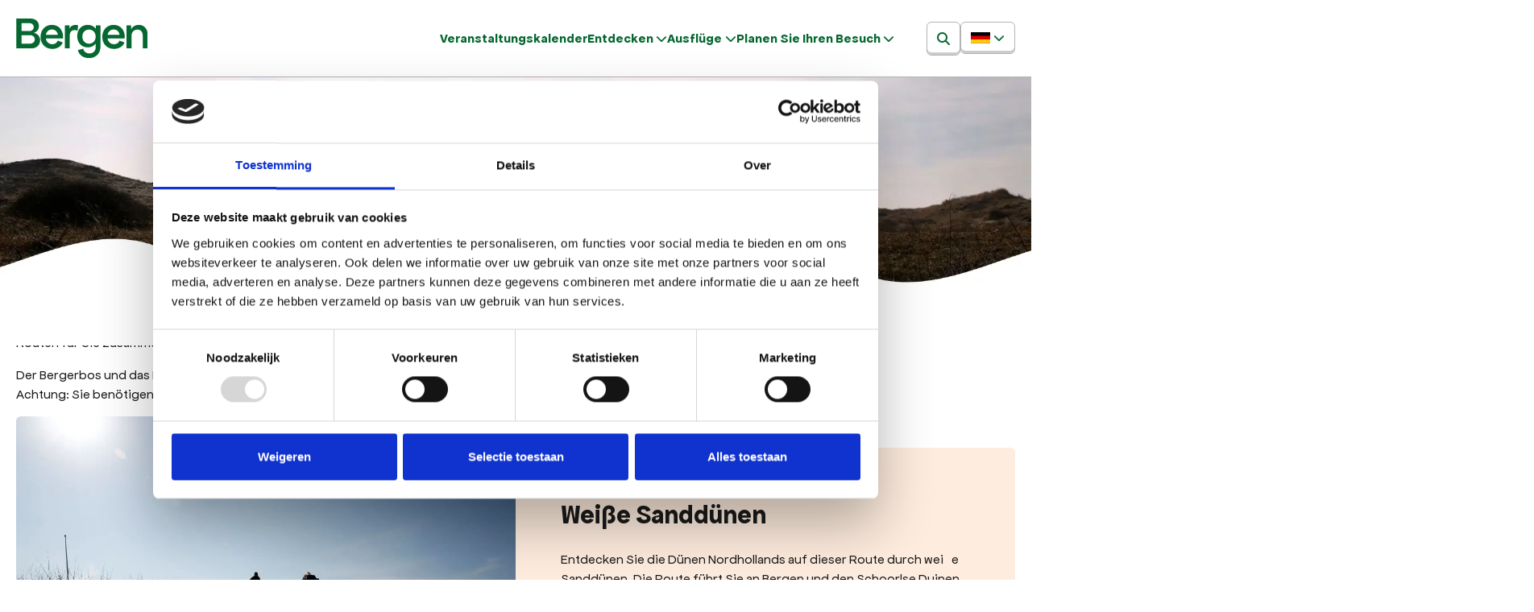

--- FILE ---
content_type: text/html; charset=UTF-8
request_url: https://www.bezoek-bergen.nl/de-de/ausfluge/radfahren
body_size: 15367
content:
<!doctype html>
<html lang="de">
    <head>
                                    <script id="Cookiebot" src="https://consent.cookiebot.com/uc.js"
                        data-cbid="36ff74bf-c7d7-4844-95b1-c33148b233bb"
                        data-blockingmode="auto"
                        type="text/javascript"
                ></script>
                                        <!-- Google Tag Manager -->
<script>(function(w,d,s,l,i){w[l]=w[l]||[];w[l].push({'gtm.start':
            new Date().getTime(),event:'gtm.js'});var f=d.getElementsByTagName(s)[0],
        j=d.createElement(s),dl=l!='dataLayer'?'&l='+l:'';j.async=true;j.src=
        'https://www.googletagmanager.com/gtm.js?id='+i+dl;f.parentNode.insertBefore(j,f);
    })(window,document,'script','dataLayer','GTM-W87L7NH');</script>
<!-- End Google Tag Manager -->
                    
        <meta charset="utf-8">
        <meta name="viewport" content="width=device-width, initial-scale=1">

        <!-- CSRF Token -->
        <meta name="csrf-token" content="hnuuxj8myP6dXDQb8Iv09167H4u41rGYXNLRLwhq">
        <meta name="page-uuid" content="489517f4-0c82-11ef-8f5a-a37cf6f87f7c">
        <meta name="currency" content="EUR">

            <link rel="alternate" hreflang="nl-nl" href="https://www.bezoek-bergen.nl/fietsen" />
                            <link rel="alternate" hreflang="de-de" href="https://www.bezoek-bergen.nl/de-de/ausfluge/radfahren" />
<title>Radfahren</title>


            <link rel="icon" type="image/png" sizes="32x32" href="https://d252c1vxn3k6r8.cloudfront.net/[base64]">
    <meta name="description" content="Möchten Sie in Bergen Fahrrad fahren? Lesen Sie hier mehr über die Möglichkeiten dieses wunderschönen Naturschutzgebietes."/>
    <meta property="og:title" content="Radfahren" />
    <meta property="og:description" content="Möchten Sie in Bergen Fahrrad fahren? Lesen Sie hier mehr über die Möglichkeiten dieses wunderschönen Naturschutzgebietes." />
    <meta property="og:image" content="https://d252c1vxn3k6r8.cloudfront.net/[base64]" />

        <!-- Styles -->
        <link rel="stylesheet" href="https://kit.fontawesome.com/0f1e14a8f9.css" crossorigin="anonymous">
        <link rel="preload" as="style" href="https://www.bezoek-bergen.nl/build/assets/bergen-IhXAgqh2.css" /><link rel="stylesheet" href="https://www.bezoek-bergen.nl/build/assets/bergen-IhXAgqh2.css" />
                    </head>
    <body class="app-bergen ">

                    <!-- Google Tag Manager (noscript) -->
    <noscript><iframe src="https://www.googletagmanager.com/ns.html?id=GTM-W87L7NH" height="0" width="0" style="display:none;visibility:hidden"></iframe></noscript>
    <!-- End Google Tag Manager (noscript) -->
        
        <header class="app-header">
    <nav class="app-header__navbar">
        <div class="container">
            <div class="row align-items-center flex-nowrap">
                <div class="col-auto d-block d-lg-none">
                    <button class="btn btn-light btn-shadow" data-bs-toggle="offcanvas" data-bs-target="#appSearch" aria-label="Suchen">
                        <i class="fa-solid fa-magnifying-glass"></i>
                    </button>
                </div>
                <div class="col text-center text-lg-start">
                    <a class="d-inline-block " href="/de-de" title="Ga naar de home pagina">
            <img class="app-logo" src="https://d252c1vxn3k6r8.cloudfront.net/s3-files:bezoek-bergen-production/storage/uploads/brand/bergen-logo.svg" alt="Logo Bergen" height="50">
    </a>
                </div>

                <div class="col-auto">
                    <button class="d-lg-none app-header__menu-toggle btn btn-light btn-shadow js-navigation-toggle"
                            type="button"
                            data-bs-toggle="offcanvas"
                            data-bs-target="#navigationMain"
                            aria-controls="navigationMain"
                            aria-expanded="false"
                            aria-label="Navigation umschalten"
                    >
                        Menü
                        <i class="fa-solid fa-bars"></i>
                    </button>
                    <div class="offcanvas-lg offcanvas-start js-navigation-main" tabindex="-1" id="navigationMain" aria-labelledby="navigationMainLabel">
                        <div class="offcanvas-header">
                            <h5 class="offcanvas-title fw-bold" id="navigationMainLabel">Menü</h5>
                            <button type="button" class="btn-close" data-bs-target="#navigationMain" data-bs-dismiss="offcanvas" aria-label="Schließen"></button>
                        </div>
                        <div class="offcanvas-body p-0">
                            <nav class="app-menu">
                                <ul class="nav">
                                    <li class="nav-item ">
    <a class="nav-link" href="https://www.bezoek-bergen.nl/de-de/veranstaltungskalender">
        Veranstaltungskalender
    </a>
</li>
                                                <li class="nav-item dropdown">
    <a class="nav-link dropdown-toggle " href="https://www.bezoek-bergen.nl/de-de/entdecken" data-bs-toggle="dropdown" aria-expanded="false">
        Entdecken
    </a>
    <ul class="dropdown-menu">
        <li>
    <a class="dropdown-item" href="https://www.bezoek-bergen.nl/de-de/entdecken/bergen-das-kunstlerdorf-am-meer">
        Bergen - das Künstlerdorf am Meer
    </a>
</li>
                                            <li>
    <a class="dropdown-item" href="https://www.bezoek-bergen.nl/de-de/entdecken/natur">
        Natur
    </a>
</li>
                                            <li>
    <a class="dropdown-item" href="https://www.bezoek-bergen.nl/de-de/entdecken/kunst-kultur">
        Kunst &amp; Kultur
    </a>
</li>
                                            <li>
    <a class="dropdown-item" href="https://www.bezoek-bergen.nl/de-de/entdecken/kulturgeschichte-kulturgut">
        Kulturgeschichte &amp; Kulturgut
    </a>
</li>
                                            <li>
    <a class="dropdown-item" href="https://www.bezoek-bergen.nl/de-de/entdecken/egmond-schoorl">
        Egmond &amp; Schoorl
    </a>
</li>
    </ul>
</li>
                                                <li class="nav-item dropdown">
    <a class="nav-link dropdown-toggle " href="https://www.bezoek-bergen.nl/de-de/ausfluge" data-bs-toggle="dropdown" aria-expanded="false">
        Ausflüge
    </a>
    <ul class="dropdown-menu">
        <li>
    <a class="dropdown-item active" href="https://www.bezoek-bergen.nl/de-de/ausfluge/radfahren">
        Radfahren
    </a>
</li>
                                            <li>
    <a class="dropdown-item" href="https://www.bezoek-bergen.nl/de-de/ausfluge/wandern">
        Wandern
    </a>
</li>
                                            <li>
    <a class="dropdown-item" href="https://www.bezoek-bergen.nl/de-de/ausfluge/shopping">
        Shopping
    </a>
</li>
                                            <li>
    <a class="dropdown-item" href="https://www.bezoek-bergen.nl/de-de/ausfluge/fahren-wassersport">
        Fahren &amp; Wassersport
    </a>
</li>
                                            <li>
    <a class="dropdown-item" href="https://www.bezoek-bergen.nl/de-de/ausfluge/essen-trinken">
        Essen &amp; Trinken
    </a>
</li>
                                            <li>
    <a class="dropdown-item" href="https://www.bezoek-bergen.nl/de-de/ausfluge/aktivitaten">
        Aktivitäten
    </a>
</li>
                                            <li>
    <a class="dropdown-item" href="https://www.bezoek-bergen.nl/de-de/ausfluge/mit-kindern">
        Mit Kindern
    </a>
</li>
    </ul>
</li>
                                                <li class="nav-item dropdown">
    <a class="nav-link dropdown-toggle " href="https://www.bezoek-bergen.nl/de-de/planen-sie-ihren-besuch-in-bergen" data-bs-toggle="dropdown" aria-expanded="false">
        Planen Sie Ihren Besuch
    </a>
    <ul class="dropdown-menu">
        <li>
    <a class="dropdown-item" href="https://www.bezoek-bergen.nl/de-de/planen-sie-ihren-besuch-in-bergen/ubernachten">
        Übernachten
    </a>
</li>
                                            <li>
    <a class="dropdown-item" href="https://www.bezoek-bergen.nl/de-de/planen-sie-ihren-besuch-in-bergen/strand">
        Strand
    </a>
</li>
                                            <li>
    <a class="dropdown-item" href="https://www.bezoek-bergen.nl/de-de/planen-sie-ihren-besuch-in-bergen/erreichbarkeit">
        Erreichbarkeit
    </a>
</li>
                                            <li>
    <a class="dropdown-item" href="https://www.bezoek-bergen.nl/de-de/planen-sie-ihren-besuch-in-bergen/parken">
        Parken
    </a>
</li>
    </ul>
</li>
                                </ul>
                            </nav>

                                                        <div class="language-selector d-block d-lg-none ps-3 mt-5">
                                <div class="drop-down">
                                    <a class="btn btn-light btn-shadow dropdown-toggle w-auto" href="#" role="button" data-bs-toggle="dropdown" aria-expanded="false" aria-label="Sprache wählen">
                                                                                                                                                                                                                        <img src="https://www.bezoek-bergen.nl/build/assets/de-de-Cu_heybx.svg" alt="Flagge Deutsch" width="24" height="auto">
                                                                                                                        </a>
                                    <ul class="dropdown-menu dropdown-menu-end">
                                                                                    <li>
                                                <a class="dropdown-item d-flex align-items-center gap-2" href="https://www.bezoek-bergen.nl/nl-nl">
                                                    <img src="https://www.bezoek-bergen.nl/build/assets/bq-CIfYNZJ-.svg" alt="Flagge Nederlands" width="24" height="auto"> Nederlands
                                                </a>
                                            </li>
                                                                                    <li>
                                                <a class="dropdown-item active d-flex align-items-center gap-2" href="https://www.bezoek-bergen.nl/de-de">
                                                    <img src="https://www.bezoek-bergen.nl/build/assets/de-de-Cu_heybx.svg" alt="Flagge Deutsch" width="24" height="auto"> Deutsch
                                                </a>
                                            </li>
                                                                            </ul>
                                </div>
                            </div>
                                                    </div>
                    </div>
                </div>
                <div class="d-none d-lg-flex col-auto gap-2">
                    <button
                        class="btn btn-light btn-shadow"
                        data-bs-toggle="offcanvas"
                        data-bs-target="#appSearch"
                        aria-label="Suchen"
                    >
                        <i class="fa-solid fa-magnifying-glass"></i>
                    </button>

                                        <div class="language-selector d-none d-lg-block">
                        <div class="drop-down">
                            <a class="btn btn-light btn-shadow dropdown-toggle" href="#" role="button" data-bs-toggle="dropdown" aria-expanded="false" aria-label="Sprache wählen">
                                                                                                                                                                                <img src="https://www.bezoek-bergen.nl/build/assets/de-de-Cu_heybx.svg" alt="Flagge Deutsch" width="24" height="auto">
                                                                                                </a>
                            <ul class="dropdown-menu dropdown-menu-end">
                                                                    <li>
                                        <a class="dropdown-item d-flex align-items-center gap-2" href="https://www.bezoek-bergen.nl/nl-nl">
                                            <img src="https://www.bezoek-bergen.nl/build/assets/bq-CIfYNZJ-.svg" alt="Flagge Nederlands" width="24" height="auto"> Nederlands
                                        </a>
                                    </li>
                                                                    <li>
                                        <a class="dropdown-item active d-flex align-items-center gap-2" href="https://www.bezoek-bergen.nl/de-de">
                                            <img src="https://www.bezoek-bergen.nl/build/assets/de-de-Cu_heybx.svg" alt="Flagge Deutsch" width="24" height="auto"> Deutsch
                                        </a>
                                    </li>
                                                            </ul>
                        </div>
                    </div>
                                    </div>
            </div>
        </div>
    </nav>
</header>

        
            <main class="js-blocks blocks">
                    <section class="block hero-image"
    >

    
    <div
    class="block__wrapper"
    >
    <figure class="hero-image hero-image--compact">
            
            <picture>
    <source media="(max-width: 799px)" srcset="https://d252c1vxn3k6r8.cloudfront.net/[base64]"/>
    <img
        id="field_f5f2e95f67a7309e2ef8ba9a72b714c1"
        data-update-url="https://www.bezoek-bergen.nl/fields/blocks.4886467a-0c82-11ef-93e7-93c4cc6a609e.fields.image"
        data-path="blocks.4886467a-0c82-11ef-93e7-93c4cc6a609e.fields.image"
        data-target="#field_f5f2e95f67a7309e2ef8ba9a72b714c1"
        data-value-identifier="image"
        src="https://d252c1vxn3k6r8.cloudfront.net/[base64]"
        alt="Radfahrer auf einem Radweg durch die Dünen"
        class="object-fit-contain h-100 hero-image__bg object-fit-cover" />
</picture>

                            <div class="hero-image__cutout container"></div>
                    </figure>
</div>

    
</section>
                    <section class="block text"
    >

    
    <div class="container">
        <div class="col-lg-8">
            <h2 class="text-primary fw-bold fs-1 mb-4">Entdecken Sie Bergen mit dem Fahrrad</h2>
                <div >
        <p>Entdecken Sie Bergen, Bergen aan Zee und die Umgebung mit dem Fahrrad. Im Folgenden haben wir einige schöne Routen für Sie zusammengestellt. Diese führen Sie an besondere Orte.</p><p>Der Bergerbos und das Dünengebiet zählen zum Nordholländischem Dünenreservat und zum PWN-Gebiet. Achtung: Sie benötigen daher eine Dünenkarte!</p><p><br data-mce-bogus="1"></p>
    </div>
            <div class="d-flex gap-4">
                                            </div>
        </div>
    </div>

    
</section>
                    <section class="block image-text"
    >

    
    <div
    class="block__wrapper" location="left"
    >
    <div class="container">
                    <div class="row gx-0 gy-3 align-items-center">
                        <div class="col-lg-6  z-1">
                            
                            <picture>
    <source media="(max-width: 799px)" srcset="https://d252c1vxn3k6r8.cloudfront.net/[base64]"/>
    <img
        id="field_bf2c56f02fb40040892613bfe792a0c3"
        data-update-url="https://www.bezoek-bergen.nl/fields/blocks.48879c78-0c82-11ef-9c27-673c3feeddc2.fields.image"
        data-path="blocks.48879c78-0c82-11ef-9c27-673c3feeddc2.fields.image"
        data-target="#field_bf2c56f02fb40040892613bfe792a0c3"
        data-value-identifier="image"
        src="https://d252c1vxn3k6r8.cloudfront.net/[base64]"
        alt="die weiße Sanddünen"
        class="object-fit-contain h-100 img-fluid rounded _object-fit-cover" sizes="(min-width: 1400px) 648px, (min-width: 1200px) 558px, (min-width: 992px) 468px, (min-width: 768px) 696px, (min-width: 576px) 516px, 100vw" />
</picture>

                            
                        </div>
                        <div class="col-lg-6">
                            <div
                                class="bg-secondary rounded-2 p-4 p-lg-7 ms-lg-n9 ps-lg-10"
                            >
                                <div class="ps-lg-4">
                                    <h2 class="fs-2 fw-bold mb-4">Weiße Sanddünen</h2>
                                        <div class="user-content mb-4">
                                        <div >
        <p>Entdecken Sie die Dünen Nordhollands auf dieser Route durch weiße Sanddünen. Die Route führt Sie an Bergen und den Schoorlse Duinen vorbei. Diese Route ist 25 km lang.</p>
    </div>
                                    </div>
                                    <a
            href="https://www.komoot.nl/highlight/580454"
            title="Navigate to https://www.komoot.nl/highlight/580454"
            target="_self"
            class="btn btn-lg btn-primary btn-lg"
        >
            <span>Lesen Sie mehr über die weiße Sanddünen</span>
            <i class="fa-regular fa-chevron-right"></i>
        </a>
    
                                </div>
                            </div>
                        </div>
                    </div>
                </div>
</div>

    
</section>
                    <section class="block text-image"
    >

    
    <div
    class="block__wrapper" location="right"
    >
    <div class="container">
                    <div class="row gx-0 gy-3 align-items-center">
                        <div class="col-lg-6 order-lg-1 z-1">
                            <picture>
    <source media="(max-width: 799px)" srcset="https://d252c1vxn3k6r8.cloudfront.net/[base64]"/>
    <img
        id="field_5c1067c8bad65f0ad48d992dac2e6fa8"
        data-update-url="https://www.bezoek-bergen.nl/fields/blocks.4888b662-0c82-11ef-908b-314612a1eccc.fields.image"
        data-path="blocks.4888b662-0c82-11ef-908b-314612a1eccc.fields.image"
        data-target="#field_5c1067c8bad65f0ad48d992dac2e6fa8"
        data-value-identifier="image"
        src="https://d252c1vxn3k6r8.cloudfront.net/[base64]"
        alt="Draufsicht auf einen Radweg entlang eines Flusses"
        class="object-fit-contain h-100 img-fluid rounded _object-fit-cover" sizes="(min-width: 1400px) 648px, (min-width: 1200px) 558px, (min-width: 992px) 468px, (min-width: 768px) 696px, (min-width: 576px) 516px, 100vw" />
</picture>

                        </div>
                        <div class="col-lg-6">
                            <div
                                class="bg-secondary rounded-2 p-4 p-lg-7 me-lg-n9 pe-lg-10"
                            >
                                <div class="pe-lg-4">
                                    <h2 class="fs-2 fw-bold mb-4">Bergen, Egmond und Alkmaar</h2>
                                        <div class="user-content mb-4">
                                        <div >
        <p>Entdecken Sie neben Bergen auch die Gegend um Egmond und Alkmaar. Diese Abwechslung von Polder, Wald und Meer zeigt Ihnen die Besonderheiten der nordholländischen Landzunge. Diese Route ist 32,5 km lang.</p>
    </div>
                                    </div>
                                    <a
            href="https://www.route.nl/route?route-id=121601#omschrijving"
            title="Navigate to https://www.route.nl/route?route-id=121601#omschrijving"
            target="_self"
            class="btn btn-lg btn-outline-primary btn-lg"
        >
            <span>Lesen Sie mehr über die Route Bergen, Egmond und Alkmaar</span>
            <i class="fa-regular fa-chevron-right"></i>
        </a>
    
                                </div>
                            </div>
                        </div>
                    </div>
                </div>
</div>

    
</section>
                    <section class="block image-text"
    >

    
    <div
    class="block__wrapper" location="left"
    >
    <div class="wave bg-secondary"></div>
            <div class="bg-secondary py-7 py-md-10">
                        <div class="container">
                    <div class="row gx-0 gy-3 align-items-center">
                        <div class="col-lg-6  z-1">
                            
                            <picture>
    <source media="(max-width: 799px)" srcset="https://d252c1vxn3k6r8.cloudfront.net/[base64]"/>
    <img
        id="field_8d50f533cf61ac9d9a6c09da788050c5"
        data-update-url="https://www.bezoek-bergen.nl/fields/blocks.488aa4e0-0c82-11ef-be09-87186081b15b.fields.image"
        data-path="blocks.488aa4e0-0c82-11ef-be09-87186081b15b.fields.image"
        data-target="#field_8d50f533cf61ac9d9a6c09da788050c5"
        data-value-identifier="image"
        src="https://d252c1vxn3k6r8.cloudfront.net/[base64]"
        alt="Radfahrer fahren an einer Villa vorbei"
        class="object-fit-contain h-100 img-fluid rounded _object-fit-cover" sizes="(min-width: 1400px) 648px, (min-width: 1200px) 558px, (min-width: 992px) 468px, (min-width: 768px) 696px, (min-width: 576px) 516px, 100vw" />
</picture>

                            
                        </div>
                        <div class="col-lg-6">
                            <div
                                class="bg-secondary rounded-2  ms-lg-n9 ps-lg-10"
                            >
                                <div class="ps-lg-4">
                                    <h2 class="fs-2 fw-bold mb-4">Der Schoorlse Zeeweg</h2>
                                        <div class="user-content mb-4">
                                        <div >
        <p>Auf dieser Route können Sie von Bergen aus die Schoorl-Dünen entdecken. Die Route führt Sie durch das schöne Dünengebiet und ist für alle Niveaus geeignet. Diese Route ist 13,8 km lang.</p>
    </div>
                                    </div>
                                    <a
            href="https://www.komoot.com/nl-nl/smarttour/6188737"
            title="Navigate to https://www.komoot.com/nl-nl/smarttour/6188737"
            target="_self"
            class="btn btn-lg btn-primary btn-placeholder btn-lg"
        >
            <span>Lesen Sie mehr über der Schoorlse Zeeweg</span>
            <i class="fa-regular fa-chevron-right"></i>
        </a>
    
                                </div>
                            </div>
                        </div>
                    </div>
                </div>
                            </div>
</div>

    
</section>
                    <section class="block text-image"
    >

    
    <div
    class="block__wrapper" location="right"
    >
    <div class="container">
                    <div class="row gx-0 gy-3 align-items-center">
                        <div class="col-lg-6 order-lg-1 z-1">
                            <picture>
    <source media="(max-width: 799px)" srcset="https://d252c1vxn3k6r8.cloudfront.net/[base64]"/>
    <img
        id="field_5615c295043a885fefb819f63e38e5f2"
        data-update-url="https://www.bezoek-bergen.nl/fields/blocks.488c67b2-0c82-11ef-98cd-93945d16cd59.fields.image"
        data-path="blocks.488c67b2-0c82-11ef-98cd-93945d16cd59.fields.image"
        data-target="#field_5615c295043a885fefb819f63e38e5f2"
        data-value-identifier="image"
        src="https://d252c1vxn3k6r8.cloudfront.net/[base64]"
        alt="kanal im zentrum von Alkmaar"
        class="object-fit-contain h-100 img-fluid rounded _object-fit-cover" sizes="(min-width: 1400px) 648px, (min-width: 1200px) 558px, (min-width: 992px) 468px, (min-width: 768px) 696px, (min-width: 576px) 516px, 100vw" />
</picture>

                        </div>
                        <div class="col-lg-6">
                            <div
                                class="bg-secondary rounded-2 p-4 p-lg-7 me-lg-n9 pe-lg-10"
                            >
                                <div class="pe-lg-4">
                                    <h2 class="fs-2 fw-bold mb-4">Molen 't Roode Hert</h2>
                                        <div class="user-content mb-4">
                                        <div >
        <p>Von Bergen ist es nicht weit nach Alkmaar. Diese Route führt Sie durch die Dünen und die Natur nach Alkmaar und zur Molen 't Roode Hert: eine Getreidemühle, in der Sie auch lokale Mehlprodukte kaufen können. Diese Route ist 28,9 km lang.</p>
    </div>
                                    </div>
                                    <a
            href="https://www.komoot.com/nl-nl/highlight/417251"
            title="Navigate to https://www.komoot.com/nl-nl/highlight/417251"
            target="_self"
            class="btn btn-lg btn-outline-primary btn-lg"
        >
            <span>Lesen Sie mehr über Molen 't Roode Hert</span>
            <i class="fa-regular fa-chevron-right"></i>
        </a>
    
                                </div>
                            </div>
                        </div>
                    </div>
                </div>
</div>

    
</section>
                    <section class="block image-text"
    >

    
    <div
    class="block__wrapper" location="left"
    >
    <div class="wave bg-secondary"></div>
            <div class="bg-secondary py-7 py-md-10">
                        <div class="container">
                    <div class="row gx-0 gy-3 align-items-center">
                        <div class="col-lg-6  z-1">
                            
                            <picture>
    <source media="(max-width: 799px)" srcset="https://d252c1vxn3k6r8.cloudfront.net/[base64]"/>
    <img
        id="field_f8f42244ca81fe04cba33147cf7f5306"
        data-update-url="https://www.bezoek-bergen.nl/fields/blocks.488d4704-0c82-11ef-a2af-df63289f9bc5.fields.image"
        data-path="blocks.488d4704-0c82-11ef-a2af-df63289f9bc5.fields.image"
        data-target="#field_f8f42244ca81fe04cba33147cf7f5306"
        data-value-identifier="image"
        src="https://d252c1vxn3k6r8.cloudfront.net/[base64]"
        alt="die dünen in bergen"
        class="object-fit-contain h-100 img-fluid rounded _object-fit-cover" sizes="(min-width: 1400px) 648px, (min-width: 1200px) 558px, (min-width: 992px) 468px, (min-width: 768px) 696px, (min-width: 576px) 516px, 100vw" />
</picture>

                            
                        </div>
                        <div class="col-lg-6">
                            <div
                                class="bg-secondary rounded-2  ms-lg-n9 ps-lg-10"
                            >
                                <div class="ps-lg-4">
                                    <h2 class="fs-2 fw-bold mb-4">Die Landschaft hinter den Dünen</h2>
                                        <div class="user-content mb-4">
                                        <div >
        <p>Landschaften, Dünen, Küste und Dörfer, alles auf einer Route. Sie fahren durch das PWN-Dünengebiet, für dieses Gebiet benötigen Sie eine Dünenkarte. Diese Route ist 36 km lang.</p>
    </div>
                                    </div>
                                    <a
            href="https://www.fietsnetwerk.nl/fietsroutes/svr-het-platteland-achter-de-duinen/?routeId=5cc185f3255ff"
            title="Navigate to https://www.fietsnetwerk.nl/fietsroutes/svr-het-platteland-achter-de-duinen/?routeId=5cc185f3255ff"
            target="_self"
            class="btn btn-lg btn-primary btn-lg"
        >
            <span>Lesen Sie mehr über Die Landschaft hinter den Dünen</span>
            <i class="fa-regular fa-chevron-right"></i>
        </a>
    
                                </div>
                            </div>
                        </div>
                    </div>
                </div>
                            </div>
</div>

    
</section>
                    <section class="block text-image"
    >

    
    <div
    class="block__wrapper" location="right"
    >
    <div class="container">
                    <div class="row gx-0 gy-3 align-items-center">
                        <div class="col-lg-6 order-lg-1 z-1">
                            <picture>
    <source media="(max-width: 799px)" srcset="https://d252c1vxn3k6r8.cloudfront.net/[base64]"/>
    <img
        id="field_a084f40b28a4a0e3d993b18f10d3c705"
        data-update-url="https://www.bezoek-bergen.nl/fields/blocks.488e2430-0c82-11ef-b393-dde3370d37cd.fields.image"
        data-path="blocks.488e2430-0c82-11ef-b393-dde3370d37cd.fields.image"
        data-target="#field_a084f40b28a4a0e3d993b18f10d3c705"
        data-value-identifier="image"
        src="https://d252c1vxn3k6r8.cloudfront.net/[base64]"
        alt="Kunstdenkmal auf der Wiese"
        class="object-fit-contain h-100 img-fluid rounded _object-fit-cover" sizes="(min-width: 1400px) 648px, (min-width: 1200px) 558px, (min-width: 992px) 468px, (min-width: 768px) 696px, (min-width: 576px) 516px, 100vw" />
</picture>

                        </div>
                        <div class="col-lg-6">
                            <div
                                class="bg-secondary rounded-2 p-4 p-lg-7 me-lg-n9 pe-lg-10"
                            >
                                <div class="pe-lg-4">
                                    <h2 class="fs-2 fw-bold mb-4">Rund um Kunst und Küste</h2>
                                        <div class="user-content mb-4">
                                        <div >
        <p>Auf dieser 38 km langen Strecke erleben Sie frische Seeluft und wunderschöne Kultur.</p>
    </div>
                                    </div>
                                    <a
            href="https://www.route.nl/route?route-id=1082365"
            title="Navigate to https://www.route.nl/route?route-id=1082365"
            target="_self"
            class="btn btn-lg btn-outline-primary btn-lg"
        >
            <span>Lesen Sie mehr über Rund um Kunst und Küste</span>
            <i class="fa-regular fa-chevron-right"></i>
        </a>
    
                                </div>
                            </div>
                        </div>
                    </div>
                </div>
</div>

    
</section>
                    <section class="block image-text"
    >

    
    <div
    class="block__wrapper" location="left"
    >
    <div class="container">
                    <div class="row gx-0 gy-3 align-items-center">
                        <div class="col-lg-6  z-1">
                            
                            <picture>
    <source media="(max-width: 799px)" srcset="https://d252c1vxn3k6r8.cloudfront.net/[base64]"/>
    <img
        id="field_6c2ca4df53ac77412c4fbcf707b7c650"
        data-update-url="https://www.bezoek-bergen.nl/fields/blocks.488f752e-0c82-11ef-b6e1-bdcb2a390b9d.fields.image"
        data-path="blocks.488f752e-0c82-11ef-b6e1-bdcb2a390b9d.fields.image"
        data-target="#field_6c2ca4df53ac77412c4fbcf707b7c650"
        data-value-identifier="image"
        src="https://d252c1vxn3k6r8.cloudfront.net/[base64]"
        alt="flyer WOII route"
        class="object-fit-contain h-100 img-fluid rounded _object-fit-cover" sizes="(min-width: 1400px) 648px, (min-width: 1200px) 558px, (min-width: 992px) 468px, (min-width: 768px) 696px, (min-width: 576px) 516px, 100vw" />
</picture>

                            
                        </div>
                        <div class="col-lg-6">
                            <div
                                class="bg-secondary rounded-2 p-4 p-lg-7 ms-lg-n9 ps-lg-10"
                            >
                                <div class="ps-lg-4">
                                    <h2 class="fs-2 fw-bold mb-4">Die Spuren von WOll</h2>
                                        <div class="user-content mb-4">
                                        <div >
        <p>In den Dörfern Bergen, Egmond und Schoorl gibt es noch viele Spuren des Zweiten Weltkriegs. Auf dieser Route radeln Sie 40 km durch die schönen Wiesen und Dünen.</p>
    </div>
                                    </div>
                                    <a
            href="https://vvvwebshop1.ccvshop.nl/Fietsen-langs-sporen-van-WO-II"
            title="Navigate to https://vvvwebshop1.ccvshop.nl/Fietsen-langs-sporen-van-WO-II"
            target="_self"
            class="btn btn-lg btn-primary btn-lg"
        >
            <span>Lesen Sie mehr über die WWII-Route</span>
            <i class="fa-regular fa-chevron-right"></i>
        </a>
    
                                </div>
                            </div>
                        </div>
                    </div>
                </div>
</div>

    
</section>
                    <section class="block text-image"
    >

    
    <div
    class="block__wrapper" location="right"
    >
    <div class="container">
                    <div class="row gx-0 gy-3 align-items-center">
                        <div class="col-lg-6 order-lg-1 z-1">
                            <picture>
    <source media="(max-width: 799px)" srcset="https://d252c1vxn3k6r8.cloudfront.net/[base64]"/>
    <img
        id="field_2899fb9752095e4d2b4a195491778885"
        data-update-url="https://www.bezoek-bergen.nl/fields/blocks.4890594e-0c82-11ef-8088-6b82f6b6860b.fields.image"
        data-path="blocks.4890594e-0c82-11ef-8088-6b82f6b6860b.fields.image"
        data-target="#field_2899fb9752095e4d2b4a195491778885"
        data-value-identifier="image"
        src="https://d252c1vxn3k6r8.cloudfront.net/[base64]"
        alt="Graben mit Windmühle im Hintergrund"
        class="object-fit-contain h-100 img-fluid rounded _object-fit-cover" sizes="(min-width: 1400px) 648px, (min-width: 1200px) 558px, (min-width: 992px) 468px, (min-width: 768px) 696px, (min-width: 576px) 516px, 100vw" />
</picture>

                        </div>
                        <div class="col-lg-6">
                            <div
                                class="bg-secondary rounded-2 p-4 p-lg-7 me-lg-n9 pe-lg-10"
                            >
                                <div class="pe-lg-4">
                                    <h2 class="fs-2 fw-bold mb-4">die Seebäder entlang der Küste</h2>
                                        <div class="user-content mb-4">
                                        <div >
        <p>Diese Route führt Sie vorbei an den Badeorten an der Nordseeküste. Aber auch durch die abwechslungsreiche Natur dieser Gegend: Polder, Strand und Dünen.</p>
    </div>
                                    </div>
                                    <a
            href="https://www.fietsnetwerk.nl/fietsroutes/fietsroute-langs-badplaatsen-aan-de-kust/?routeId=58c68240d6f95"
            title="Navigate to https://www.fietsnetwerk.nl/fietsroutes/fietsroute-langs-badplaatsen-aan-de-kust/?routeId=58c68240d6f95"
            target="_self"
            class="btn btn-lg btn-outline-primary btn-lg"
        >
            <span>Lesen Sie mehr über den Seebäder</span>
            <i class="fa-regular fa-chevron-right"></i>
        </a>
    
                                </div>
                            </div>
                        </div>
                    </div>
                </div>
</div>

    
</section>
                    <section class="block image-text"
    >

    
    <div
    class="block__wrapper" location="left"
    >
    <div class="container">
                    <div class="row gx-0 gy-3 align-items-center">
                        <div class="col-lg-6  z-1">
                            
                            <picture>
    <source media="(max-width: 799px)" srcset="https://d252c1vxn3k6r8.cloudfront.net/[base64]"/>
    <img
        id="field_5e784e09d7686fd3f996807da96f87a0"
        data-update-url="https://www.bezoek-bergen.nl/fields/blocks.4890f458-0c82-11ef-b2ea-ab834c9225f5.fields.image"
        data-path="blocks.4890f458-0c82-11ef-b2ea-ab834c9225f5.fields.image"
        data-target="#field_5e784e09d7686fd3f996807da96f87a0"
        data-value-identifier="image"
        src="https://d252c1vxn3k6r8.cloudfront.net/[base64]"
        alt="Radfahrer auf einem Radweg durch die Dünen"
        class="object-fit-contain h-100 img-fluid rounded _object-fit-cover" sizes="(min-width: 1400px) 648px, (min-width: 1200px) 558px, (min-width: 992px) 468px, (min-width: 768px) 696px, (min-width: 576px) 516px, 100vw" />
</picture>

                            
                        </div>
                        <div class="col-lg-6">
                            <div
                                class="bg-secondary rounded-2 p-4 p-lg-7 ms-lg-n9 ps-lg-10"
                            >
                                <div class="ps-lg-4">
                                    <h2 class="fs-2 fw-bold mb-4">Ein schönes Stück Noord-Holland</h2>
                                        <div class="user-content mb-4">
                                        <div >
        <p>Wie der Name schon sagt, fahren Sie durch einen wunderschönen Teil von Nordholland. Diese Route führt Sie an Bergen, Schoorldam und Koedijk vorbei und ist 40,4 km lang.</p>
    </div>
                                    </div>
                                    <a
            href="https://www.fietsnetwerk.nl/fietsroutes/fietsroute-een-fraai-stukje-noord-holland/?routeId=58c3ee2a6bc9e"
            title="Navigate to https://www.fietsnetwerk.nl/fietsroutes/fietsroute-een-fraai-stukje-noord-holland/?routeId=58c3ee2a6bc9e"
            target="_self"
            class="btn btn-lg btn-primary btn-lg"
        >
            <span>Lesen Sie mehr über ein schönes Stück Noord-Holland Route</span>
            <i class="fa-regular fa-chevron-right"></i>
        </a>
    
                                </div>
                            </div>
                        </div>
                    </div>
                </div>
</div>

    
</section>
                    <section class="block text-image"
    >

    
    <div
    class="block__wrapper" location="right"
    >
    <div class="container">
                    <div class="row gx-0 gy-3 align-items-center">
                        <div class="col-lg-6 order-lg-1 z-1">
                            <picture>
    <source media="(max-width: 799px)" srcset="https://d252c1vxn3k6r8.cloudfront.net/[base64]"/>
    <img
        id="field_6d6adb161daf6ac19a4817053aa3d8c6"
        data-update-url="https://www.bezoek-bergen.nl/fields/blocks.489195c0-0c82-11ef-805d-13380145ff03.fields.image"
        data-path="blocks.489195c0-0c82-11ef-805d-13380145ff03.fields.image"
        data-target="#field_6d6adb161daf6ac19a4817053aa3d8c6"
        data-value-identifier="image"
        src="https://d252c1vxn3k6r8.cloudfront.net/[base64]"
        alt="Schafherde auf den Dünen"
        class="object-fit-contain h-100 img-fluid rounded _object-fit-cover" sizes="(min-width: 1400px) 648px, (min-width: 1200px) 558px, (min-width: 992px) 468px, (min-width: 768px) 696px, (min-width: 576px) 516px, 100vw" />
</picture>

                        </div>
                        <div class="col-lg-6">
                            <div
                                class="bg-secondary rounded-2 p-4 p-lg-7 me-lg-n9 pe-lg-10"
                            >
                                <div class="pe-lg-4">
                                    <h2 class="fs-2 fw-bold mb-4">Dünenreservat</h2>
                                        <div class="user-content mb-4">
                                        <div >
        <p>Sie suchen eine Route, die etwas weiter südlich liegt? Dann ist diese Route perfekt. Die Route führt Sie an Poldern, Wäldern und Dünen vorbei. Diese Route ist 42,3 km lang.</p>
    </div>
                                    </div>
                                    <a
            href="https://www.komoot.com/nl-nl/smarttour/6659916"
            title="Navigate to https://www.komoot.com/nl-nl/smarttour/6659916"
            target="_self"
            class="btn btn-lg btn-outline-primary btn-lg"
        >
            <span>Lesen Sie mehr über die Route durch das Dünenreservat</span>
            <i class="fa-regular fa-chevron-right"></i>
        </a>
    
                                </div>
                            </div>
                        </div>
                    </div>
                </div>
</div>

    
</section>
                    <section class="block image-text"
    >

    
    <div
    class="block__wrapper" location="left"
    >
    <div class="container">
                    <div class="row gx-0 gy-3 align-items-center">
                        <div class="col-lg-6  z-1">
                            
                            <picture>
    <source media="(max-width: 799px)" srcset="https://d252c1vxn3k6r8.cloudfront.net/[base64]"/>
    <img
        id="field_43b1c92139d2c6e7aab61e5af55b32d5"
        data-update-url="https://www.bezoek-bergen.nl/fields/blocks.48922e2c-0c82-11ef-b79b-27979c997e46.fields.image"
        data-path="blocks.48922e2c-0c82-11ef-b79b-27979c997e46.fields.image"
        data-target="#field_43b1c92139d2c6e7aab61e5af55b32d5"
        data-value-identifier="image"
        src="https://d252c1vxn3k6r8.cloudfront.net/[base64]"
        alt="Radweg durch den Wald"
        class="object-fit-contain h-100 img-fluid rounded _object-fit-cover" sizes="(min-width: 1400px) 648px, (min-width: 1200px) 558px, (min-width: 992px) 468px, (min-width: 768px) 696px, (min-width: 576px) 516px, 100vw" />
</picture>

                            
                        </div>
                        <div class="col-lg-6">
                            <div
                                class="bg-secondary rounded-2 p-4 p-lg-7 ms-lg-n9 ps-lg-10"
                            >
                                <div class="ps-lg-4">
                                    <h2 class="fs-2 fw-bold mb-4">Die Noord-Hollandse Dünen</h2>
                                        <div class="user-content mb-4">
                                        <div >
        <p>Die nordholländischen Dünen bieten alle Möglichkeiten für eine längere Fahrradtour. Die Abwechslung von Dünen mit Dörfern und Badeorten. Diese Route ist 74 km lang.</p>
    </div>
                                    </div>
                                    <a
            href="https://www.fietsnetwerk.nl/fietsroutes/fietsroute-door-de-noord-hollandse-duinen/?routeId=59807f5c950b0"
            title="Navigate to https://www.fietsnetwerk.nl/fietsroutes/fietsroute-door-de-noord-hollandse-duinen/?routeId=59807f5c950b0"
            target="_self"
            class="btn btn-lg btn-primary btn-lg"
        >
            <span>Lesen Sie mehr über die Noord-Hollandse Dünen-route</span>
            <i class="fa-regular fa-chevron-right"></i>
        </a>
    
                                </div>
                            </div>
                        </div>
                    </div>
                </div>
</div>

    
</section>
                    <section class="block text"
    >

    
    <div class="container">
        <div class="col-lg-8">
            <h2 class="text-primary fw-bold fs-1 mb-4">Bergen aan Zee</h2>
                <div >
        
    </div>
            <div class="d-flex gap-4">
                                            </div>
        </div>
    </div>

    
</section>
                    <section class="block image-text"
    >

    
    <div
    class="block__wrapper" location="right"
    >
    <div class="container">
                    <div class="row gx-0 gy-3 align-items-center">
                        <div class="col-lg-6 order-lg-1 z-1">
                            
                            <picture>
    <source media="(max-width: 799px)" srcset="https://d252c1vxn3k6r8.cloudfront.net/[base64]"/>
    <img
        id="field_bb58b873b3a78a0ac2d3cd2d0832fbf0"
        data-update-url="https://www.bezoek-bergen.nl/fields/blocks.4893746c-0c82-11ef-81a5-35122a10b5b0.fields.image"
        data-path="blocks.4893746c-0c82-11ef-81a5-35122a10b5b0.fields.image"
        data-target="#field_bb58b873b3a78a0ac2d3cd2d0832fbf0"
        data-value-identifier="image"
        src="https://d252c1vxn3k6r8.cloudfront.net/[base64]"
        alt="Radweg durch die Dünen"
        class="object-fit-contain h-100 img-fluid rounded _object-fit-cover" sizes="(min-width: 1400px) 648px, (min-width: 1200px) 558px, (min-width: 992px) 468px, (min-width: 768px) 696px, (min-width: 576px) 516px, 100vw" />
</picture>

                            
                        </div>
                        <div class="col-lg-6">
                            <div
                                class="bg-secondary rounded-2 p-4 p-lg-7 me-lg-n9 pe-lg-10"
                            >
                                <div class="pe-lg-4">
                                    <h2 class="fs-2 fw-bold mb-4">Die Broad Dunes-Route</h2>
                                        <div class="user-content mb-4">
                                        <div >
        <p>Die Brede Duinen-Route ist die richtige Mischung aus Meer, Natur und verschiedenen Dörfern. Die Route wurde von den Lesern des ANWB Kampioen zur schönsten Fahrradroute der Niederlande gewählt. Diese Route ist 45 km lang.</p>
    </div>
                                    </div>
                                    <a
            href="https://vvvwebshop1.ccvshop.nl/website/index.php?Show=Search&amp;NotFound=1&amp;KeyWord=Brede-duinenroute#filter:ecf6efc223c9771143143f07c60b3c78"
            title="Navigate to https://vvvwebshop1.ccvshop.nl/website/index.php?Show=Search&amp;NotFound=1&amp;KeyWord=Brede-duinenroute#filter:ecf6efc223c9771143143f07c60b3c78"
            target="_self"
            class="btn btn-lg btn-outline-primary btn-lg"
        >
            <span>Lesen Sie mehr über die Broad Dunes-Route</span>
            <i class="fa-regular fa-chevron-right"></i>
        </a>
    
                                </div>
                            </div>
                        </div>
                    </div>
                </div>
</div>

    
</section>
                    <section class="block image-text"
    >

    
    <div
    class="block__wrapper" location="left"
    >
    <div class="wave bg-secondary"></div>
            <div class="bg-secondary py-7 py-md-10">
                        <div class="container">
                    <div class="row gx-0 gy-3 align-items-center">
                        <div class="col-lg-6  z-1">
                            
                            <picture>
    <source media="(max-width: 799px)" srcset="https://d252c1vxn3k6r8.cloudfront.net/[base64]"/>
    <img
        id="field_6c6d4fb2e034dc69c5ebddb37744d633"
        data-update-url="https://www.bezoek-bergen.nl/fields/blocks.4893f216-0c82-11ef-a994-7f57a4e68fae.fields.image"
        data-path="blocks.4893f216-0c82-11ef-a994-7f57a4e68fae.fields.image"
        data-target="#field_6c6d4fb2e034dc69c5ebddb37744d633"
        data-value-identifier="image"
        src="https://d252c1vxn3k6r8.cloudfront.net/[base64]"
        alt="oberansicht des stedelijkmuseums"
        class="object-fit-contain h-100 img-fluid rounded _object-fit-cover" sizes="(min-width: 1400px) 648px, (min-width: 1200px) 558px, (min-width: 992px) 468px, (min-width: 768px) 696px, (min-width: 576px) 516px, 100vw" />
</picture>

                            
                        </div>
                        <div class="col-lg-6">
                            <div
                                class="bg-secondary rounded-2  ms-lg-n9 ps-lg-10"
                            >
                                <div class="ps-lg-4">
                                    <h2 class="fs-2 fw-bold mb-4">Land, Meer und Museum</h2>
                                        <div class="user-content mb-4">
                                        <div >
        <p>Polder, Strand, die Broekerveiling und das Stedelijk Museum. So lernen Sie die Region Nordholland kennen. Diese Route ist 51,4 km lang und führt Sie an diesen Punkten vorbei.</p>
    </div>
                                    </div>
                                    <a
            href="https://www.fietsnetwerk.nl/fietsroutes/fietsroute-langs-land-zee-en-musea/?routeId=58c0134a4834f"
            title="Navigate to https://www.fietsnetwerk.nl/fietsroutes/fietsroute-langs-land-zee-en-musea/?routeId=58c0134a4834f"
            target="_self"
            class="btn btn-lg btn-primary btn-lg"
        >
            <span>Lesen Sie mehr über die Land, See und Museums-route</span>
            <i class="fa-regular fa-chevron-right"></i>
        </a>
    
                                </div>
                            </div>
                        </div>
                    </div>
                </div>
                            </div>
</div>

    
</section>
                    <section class="block banner"
    >

    
    <div class="container">
        <div class="text-bg-primary rounded-2 p-4 p-lg-6">
            <div class="row align-items-end gy-4 gx-lg-9">
                <div class="col-md">
                    <h2 class="fs-2 fw-bold mb-3">Suchen Sie immer noch nach einer anderen Route?</h2>
                        <div ><p>Erstellen Sie dann Ihre eigene Route, damit Sie sich lustige Momente zum Absteigen aussuchen können. Oder erstellen Sie Ihre eigene Abzweigungsroute.</p></div>
                    </div>
                <div class="col-md-auto hide-when-empty">
                    <a
            href="https://www.nederlandfietsland.nl/fietsrouteplanner/"
            title="Navigate to https://www.nederlandfietsland.nl/fietsrouteplanner/"
            target="_self"
            class="btn btn-lg btn-light btn-lg w-100"
        >
            <span>Mehr Informationen über andere Routen</span>
            <i class="fa-regular fa-chevron-right"></i>
        </a>
    
                </div>
            </div>
        </div>
    </div>

    
</section>
                    <section class="block location-page-cards"
    >

    
    <div class="container d-flex flex-column gap-3">
        <div class="row align-items-end max-w max-w--lg">
            <div class="col mb-5">
                <h2 class="text-primary fw-bold fs-1 mb-3">Fahrradverleih</h2>
                    <div >
        <p>Sie haben selbst kein Fahrrad zur Hand? In Bergen gibt es mehrere Möglichkeiten, ein Fahrrad zu mieten.</p>
    </div>
            </div>
        </div>
        <div class="row g-4">
                                <div class="col-sm-6 col-md-4">
                <a href="/de-de/fietsverhuur-beach-bazar-65ce592723162f6eaffe1f29" class="card" max-lines="3">
    <figure class="ratio ratio-16x9 rounded-2 overflow-hidden mb-0">
                    <img class="object-fit-cover"
                 src="https://app.thefeedfactory.nl/api/assets/65ce592723162f6eaffe1f28/0.webp"
                 alt="Fietsverhuur Beach Bazar"
                 loading="lazy"
            >
            </figure>
        <div class="card-body">
                <h5 class="fw-bold fs-5 mb-3">
                            Fietsverhuur Beach Bazar
                    </h5>
        <div class="mb-3 line-clamp-3">
                            Wir bieten ein großes Assortiment von guten Mieträdern auch E-Bikes! Selbstverständlich können Sie zu Ihren Rädern alle benötigten Accessoires mieten, wie Kinder-Anhangwagen, Hunde-Anhänger und Bollerwagen.
                    </div>
        <div class="mt-auto">
            <div class="btn btn-link">
                <span>Weiterlesen</span>
                <i class="fa-regular fa-chevron-right"></i>
            </div>
        </div>
    </div>
</a>
            </div>
                                <div class="col-sm-6 col-md-4">
                <a href="/de-de/foets-e-bike-verhuur-65ce5aca23162f6eaffe32c1" class="card" max-lines="3">
    <figure class="ratio ratio-16x9 rounded-2 overflow-hidden mb-0">
                    <img class="object-fit-cover"
                 src="https://app.thefeedfactory.nl/api/assets/65ce5aca23162f6eaffe32be/0.webp"
                 alt="Foets E-Bike verhuur"
                 loading="lazy"
            >
            </figure>
        <div class="card-body">
                <h5 class="fw-bold fs-5 mb-3">
                            Foets E-Bike verhuur
                    </h5>
        <div class="mb-3 line-clamp-3">
                            Bei Foets mieten Sie die besten Marken auf E-Bike. Sie können sich auf maximale Zuverlässigkeit und Komfort verlassen, kombiniert mit einer großen Auswahl. Foets ist ein Online-Unternehmen in der Küstenregion Nordhollands. Wir arbeiten ohne Geschäft. Foets liefert die Fahrräder vor Ort. Wenn Sie keine Urlaubsadresse haben, kein Problem, wir liefern auch zu den PWN-Parkplätzen. Fragen? Wir helfen Ihnen gerne weiter!
                    </div>
        <div class="mt-auto">
            <div class="btn btn-link">
                <span>Weiterlesen</span>
                <i class="fa-regular fa-chevron-right"></i>
            </div>
        </div>
    </div>
</a>
            </div>
                                <div class="col-sm-6 col-md-4">
                <a href="/de-de/bon-bon-bike-65ce58cb23162f6eaffe1b00" class="card" max-lines="3">
    <figure class="ratio ratio-16x9 rounded-2 overflow-hidden mb-0">
                    <img class="object-fit-cover"
                 src="https://app.thefeedfactory.nl/api/assets/65ce58cb23162f6eaffe1afe/0.webp"
                 alt="Bon Bon Bike"
                 loading="lazy"
            >
            </figure>
        <div class="card-body">
                <h5 class="fw-bold fs-5 mb-3">
                            Bon Bon Bike
                    </h5>
        <div class="mb-3 line-clamp-3">
                            
                    </div>
        <div class="mt-auto">
            <div class="btn btn-link">
                <span>Weiterlesen</span>
                <i class="fa-regular fa-chevron-right"></i>
            </div>
        </div>
    </div>
</a>
            </div>
                                <div class="col-sm-6 col-md-4">
                <a href="/de-de/fietsverhuur-parkzicht-65ce58ce23162f6eaffe1b22" class="card" max-lines="3">
    <figure class="ratio ratio-16x9 rounded-2 overflow-hidden mb-0">
                    <img class="object-fit-cover"
                 src="https://app.thefeedfactory.nl/api/assets/65ce58ce23162f6eaffe1b21/0.webp"
                 alt="Fietsverhuur Parkzicht"
                 loading="lazy"
            >
            </figure>
        <div class="card-body">
                <h5 class="fw-bold fs-5 mb-3">
                            Fietsverhuur Parkzicht
                    </h5>
        <div class="mb-3 line-clamp-3">
                            
                    </div>
        <div class="mt-auto">
            <div class="btn btn-link">
                <span>Weiterlesen</span>
                <i class="fa-regular fa-chevron-right"></i>
            </div>
        </div>
    </div>
</a>
            </div>
                                <div class="col-sm-6 col-md-4">
                <a href="/de-de/rijwielhandel-en-fietsverhuur-busker-65ce58a523162f6eaffe1936" class="card" max-lines="3">
    <figure class="ratio ratio-16x9 rounded-2 overflow-hidden mb-0">
                    <img class="object-fit-cover"
                 src="https://app.thefeedfactory.nl/api/assets/65ce58a523162f6eaffe1935/0.webp"
                 alt="Fahrradgeschäft Busker"
                 loading="lazy"
            >
            </figure>
        <div class="card-body">
                <h5 class="fw-bold fs-5 mb-3">
                            Fahrradgeschäft Busker
                    </h5>
        <div class="mb-3 line-clamp-3">
                            Unser Fahrradladen befindet sich in Bergen, Nordholland. Ein schönes Dorf in einer fantastischen Fahrradumgebung. Wir spielen von A bis Z.
                    </div>
        <div class="mt-auto">
            <div class="btn btn-link">
                <span>Weiterlesen</span>
                <i class="fa-regular fa-chevron-right"></i>
            </div>
        </div>
    </div>
</a>
            </div>
                                <div class="col-sm-6 col-md-4">
                <a href="/de-de/pesie-rent-a-bike-65ce5c6723162f6eaffe44cb" class="card" max-lines="3">
    <figure class="ratio ratio-16x9 rounded-2 overflow-hidden mb-0">
                    <img class="object-fit-cover"
                 src="https://app.thefeedfactory.nl/api/assets/65ce5c6723162f6eaffe44ca/0.webp"
                 alt="Pesie Rent a Bike"
                 loading="lazy"
            >
            </figure>
        <div class="card-body">
                <h5 class="fw-bold fs-5 mb-3">
                            Pesie Rent a Bike
                    </h5>
        <div class="mb-3 line-clamp-3">
                            Ein Fahrrad zu mieten ist das Gefühl absoluter Freiheit und die Art, die Region zu entdecken. Pesie Rent a Bike ist Ihre Adresse für Fahrradverleih in Alkmaar, Bergen und Umgebung. Mieten Sie Ihr E-Bike, Elektro-Lastenrad, Kinderrad oder Citybike bequem online, ab einem Bestellwert von € 50,- liefern wir die Räder an den Ort Ihrer Wahl. Wenn Sie das Fahrrad/die Fahrräder abholen, können Sie Ihr Auto kostenlos auf unserem Gelände in Bergen parken – oder direkt an unserem Standort im Zentrum von Alkmaar in den Bus einsteigen.
                    </div>
        <div class="mt-auto">
            <div class="btn btn-link">
                <span>Weiterlesen</span>
                <i class="fa-regular fa-chevron-right"></i>
            </div>
        </div>
    </div>
</a>
            </div>
                                <div class="col-sm-6 col-md-4">
                <a href="/de-de/fietsenwinkel-profile-der-kinderen-65ce5b6a23162f6eaffe3aa3" class="card" max-lines="3">
    <figure class="ratio ratio-16x9 rounded-2 overflow-hidden mb-0">
                    <img class="object-fit-cover"
                 src="https://app.thefeedfactory.nl/api/assets/65ce593f23162f6eaffe2056/0.webp"
                 alt="Fietsenwinkel Profile Der kinderen"
                 loading="lazy"
            >
            </figure>
        <div class="card-body">
                <h5 class="fw-bold fs-5 mb-3">
                            Fietsenwinkel Profile Der kinderen
                    </h5>
        <div class="mb-3 line-clamp-3">
                            Sie können uns für Fahrradverleih, Fahrradverkauf und Reparatur kontaktieren. Wir bieten keinen Wagenverleih an. Der Fahrradverleih besteht aus: Mountainbikes, A.T.B. Elektrofahrräder, Gear Bikes, Lastenräder, Tandems, Eltern / Kind Tandems, Kinderfahrräder, Kinderanhänger, Hundekarren, Kindersitze (nur mit Fahrrädern). Lieferung ist möglich.
                    </div>
        <div class="mt-auto">
            <div class="btn btn-link">
                <span>Weiterlesen</span>
                <i class="fa-regular fa-chevron-right"></i>
            </div>
        </div>
    </div>
</a>
            </div>
            </div>

    </div>

    
</section>
                    <section class="block events-slider"
    >

    
    <div class="container">
        <div class="events-slider">
        <section>
        <div class="container d-flex flex-column gap-3">
            <div class="row align-items-end">
                <div class="col">
                    <h2 class="text-primary fw-bold fs-1 mb-4">
                                                    Schau, was es sonst noch zu tun gibt
                                            </h2>
                </div>
                <div class="col-auto hide-when-empty" id="titleAppend-events-52b36ba0-6799-11f0-b44f-9f34522aa51b"></div>
            </div>

            <section class="swiper-container overflow-hidden">
    <div class="overflow-container-end overflow-container-lg-none">
        <div class="swiper js-cards-swiper"
             data-scrollbar="#swiperSB-events-52b36ba0-6799-11f0-b44f-9f34522aa51b"
             data-next-btn="#swiperBN-events-52b36ba0-6799-11f0-b44f-9f34522aa51b"
             data-prev-btn="#swiperBP-events-52b36ba0-6799-11f0-b44f-9f34522aa51b"
             data-btn-container="#swiperBC-events-52b36ba0-6799-11f0-b44f-9f34522aa51b"
             data-btn-target-location="#titleAppend-events-52b36ba0-6799-11f0-b44f-9f34522aa51b"
             data-divider="true"
             data-space-between="24"
             data-breakpoints='{"0": {"slidesPerView":1.5}, "576":{"slidesPerView":2.5},"768":{"slidesPerView":3.5}}'
        >
            <div class="d-flex gap-2" id="swiperBC-events-52b36ba0-6799-11f0-b44f-9f34522aa51b">
                <button type="button" class="btn btn-light btn-shadow w-auto" id="swiperBP-events-52b36ba0-6799-11f0-b44f-9f34522aa51b">
                    <i class="fa-solid fa-chevron-left"></i>
                </button>
                <button type="button" class="btn btn-light btn-shadow w-auto" id="swiperBN-events-52b36ba0-6799-11f0-b44f-9f34522aa51b">
                    <i class="fa-solid fa-chevron-right"></i>
                </button>
            </div>

            <div class="swiper-wrapper">
                                    <div class="swiper-slide">
                            <a href="/de-de/marit-tornqvist-verborgen-verhalen-675317bceb3b560eaa790b40" class="card border-0" max-lines="5">
    <figure class="ratio ratio-16x9 rounded-2 overflow-hidden mb-0">
                    <img class="object-fit-cover"
                 src="https://app.thefeedfactory.nl/api/assets/67531757eb3b560eaa790ab7/1240x_._66ebeccf14643c0fa7f3d121e30a90aa3785779b3305d.webp"
                 alt="Marit Törnqvist - Verborgen verhalen"
                 loading="lazy"
            >
            </figure>
        <div class="card-body">
                <h5 class="fw-bold fs-5 mb-3">
                            Marit Törnqvist - Verborgen verhalen
                    </h5>
        <div class="mb-3 line-clamp-3">
                            Ab dem 29. November 2025 zeigt das Museum Kranenburgh eine Ausstellung mit Werken aus dem Oeuvre von Marit Törnqvist. Die Ausstellung zeigt Zeichnungen, die Marit Törnqvist (Schweden, 1964) im Laufe ihrer 37-jährigen künstlerischen Praxis geschaffen hat. Die Illustrationen sind poetisch, märchenhaft und regen die Fantasie an. 
                    </div>
        <div class="mt-auto">
            <div class="btn btn-link">
                <span>Weiterlesen</span>
                <i class="fa-regular fa-chevron-right"></i>
            </div>
        </div>
    </div>
</a>
                        </div>
                                                                    <div class="swiper-slide">
                            <a href="/de-de/dirk-filarski-over-de-top-68b04136b57da338f94f2535" class="card border-0" max-lines="5">
    <figure class="ratio ratio-16x9 rounded-2 overflow-hidden mb-0">
                    <img class="object-fit-cover"
                 src="https://app.thefeedfactory.nl/api/assets/68b04164b57da338f94f253a/1240x_._6787c97cd3363173d11c1a1d60323a5f8e6cc7cf95d92.webp"
                 alt="Dirk Filarski - Over de top!"
                 loading="lazy"
            >
            </figure>
        <div class="card-body">
                <h5 class="fw-bold fs-5 mb-3">
                            Dirk Filarski - Over de top!
                    </h5>
        <div class="mb-3 line-clamp-3">
                            Das Museum Kranenburgh präsentiert eine Ausstellung, die dem Werk des Malers Dirk Filarski (1885–1964) gewidmet ist. Der Schwerpunkt liegt dabei auf der Zeit von 1907 bis 1925. Diese Jahre stellen den Höhepunkt seiner künstlerischen Karriere dar, in der er mit seinen innovativen Beiträgen maßgeblich zur Entwicklung der niederländischen Malerei beitrug.

                    </div>
        <div class="mt-auto">
            <div class="btn btn-link">
                <span>Weiterlesen</span>
                <i class="fa-regular fa-chevron-right"></i>
            </div>
        </div>
    </div>
</a>
                        </div>
                                                                    <div class="swiper-slide">
                            <a href="/de-de/overzicht-filmtheater-cinebergen-67fd15c006e08d518c27b616" class="card border-0" max-lines="5">
    <figure class="ratio ratio-16x9 rounded-2 overflow-hidden mb-0">
                    <img class="object-fit-cover"
                 src="https://app.thefeedfactory.nl/api/assets/67fd160906e08d518c27b61a/ZSvoorjaar_horizontaal_PNG.webp"
                 alt="Overzicht Filmtheater Cinebergen "
                 loading="lazy"
            >
            </figure>
        <div class="card-body">
                <h5 class="fw-bold fs-5 mb-3">
                            Overzicht Filmtheater Cinebergen 
                    </h5>
        <div class="mb-3 line-clamp-3">
                            Lust auf einen Kinobesuch? Mitten im bewaldeten Anwesen &#039;t Oude Hof in Bergen – im historischen Denkmal De Zwarte Schuur (Schwarze Scheune) – liegt das Cinebergen Filmtheater, eines der schönsten Kinos der Niederlande. Das Cinebergen zeigt die besten Filme des Weltkinos für ein breites und vielfältiges Publikum. Neben Klassikern, Kinderfilmen und Dokumentationen finden hier auch zahlreiche Sonderveranstaltungen statt. Das Cinebergen ist täglich geöffnet. Vor und nach dem Film bietet sich im gemütlichen Kinocafé die Gelegenheit für einen Drink. 
                    </div>
        <div class="mt-auto">
            <div class="btn btn-link">
                <span>Weiterlesen</span>
                <i class="fa-regular fa-chevron-right"></i>
            </div>
        </div>
    </div>
</a>
                        </div>
                                                                    <div class="swiper-slide">
                            <a href="/de-de/dan-zhu-all-ends-meet-68b0422db57da338f94f2544" class="card border-0" max-lines="5">
    <figure class="ratio ratio-16x9 rounded-2 overflow-hidden mb-0">
                    <img class="object-fit-cover"
                 src="https://app.thefeedfactory.nl/api/assets/68b0428bb57da338f94f2546/1240x_._6787c76c855427ab55dcef69aa383e5f5a44617fa5021.webp"
                 alt="Dan Zhu - All Ends Meet"
                 loading="lazy"
            >
            </figure>
        <div class="card-body">
                <h5 class="fw-bold fs-5 mb-3">
                            Dan Zhu - All Ends Meet
                    </h5>
        <div class="mb-3 line-clamp-3">
                            Das Museum Kranenburgh präsentiert Dan Zhus erste niederländische Einzelausstellung mit faszinierenden Werken, die persönliche Erinnerungen und universelle Themen verbinden.

                    </div>
        <div class="mt-auto">
            <div class="btn btn-link">
                <span>Weiterlesen</span>
                <i class="fa-regular fa-chevron-right"></i>
            </div>
        </div>
    </div>
</a>
                        </div>
                                                                    <div class="swiper-slide">
                            <a href="/de-de/kunst-aan-zee-in-het-zeehuis-expositie-schilderijen-en-fotokunst-695bb4ab9481831098fe539a" class="card border-0" max-lines="5">
    <figure class="ratio ratio-16x9 rounded-2 overflow-hidden mb-0">
                    <img class="object-fit-cover"
                 src="https://app.thefeedfactory.nl/api/assets/695bb3ce9481831098fe5395/thumbnail_Ellen_Bakker_-_Foto.webp"
                 alt="Kunst aan Zee in Het Zeehuis - Expositie ‘Schilderijen en fotokunst’"
                 loading="lazy"
            >
            </figure>
        <div class="card-body">
                <h5 class="fw-bold fs-5 mb-3">
                            Kunst aan Zee in Het Zeehuis - Expositie ‘Schilderijen en fotokunst’
                    </h5>
        <div class="mb-3 line-clamp-3">
                            Bergen aan Zee – Vom 9. Januar bis 26. Februar veranstaltet Het Zeehuis in Bergen aan Zee eine Kunstausstellung von Maria Scherf und Ellen Bakker. Die Ausstellung zeigt eine Kombination aus Gemälden und Fotokunst im zentralen Empfangsbereich von Het Zeehuis. Der Eintritt ist täglich von 11:00 bis 17:00 Uhr frei. Adresse: Het Zeehuis, Verspijckweg 5, Bergen aan Zee.
                    </div>
        <div class="mt-auto">
            <div class="btn btn-link">
                <span>Weiterlesen</span>
                <i class="fa-regular fa-chevron-right"></i>
            </div>
        </div>
    </div>
</a>
                        </div>
                                                                    <div class="swiper-slide">
                            <a href="/de-de/expositie-lillia-florova-695d14e89481831098fe889d" class="card border-0" max-lines="5">
    <figure class="ratio ratio-16x9 rounded-2 overflow-hidden mb-0">
                    <img class="object-fit-cover"
                 src="https://app.thefeedfactory.nl/api/assets/695d146b9481831098fe889a/galerie_de_vloeiende_beweging.webp"
                 alt="Expositie Lillia Florova "
                 loading="lazy"
            >
            </figure>
        <div class="card-body">
                <h5 class="fw-bold fs-5 mb-3">
                            Expositie Lillia Florova 
                    </h5>
        <div class="mb-3 line-clamp-3">
                            Vom 10. Januar bis zum 10. Februar präsentiert die Galerie De Vloeiende Beweging die Ausstellung „Transformation des Raumes“ der ukrainischen Künstlerin Liliia Frolova. In ihren Werken erscheinen Fantasiewesen in Gemälden, die wie Übergangszustände wirken, irgendwo zwischen dem Inneren und dem Sichtbaren.
                    </div>
        <div class="mt-auto">
            <div class="btn btn-link">
                <span>Weiterlesen</span>
                <i class="fa-regular fa-chevron-right"></i>
            </div>
        </div>
    </div>
</a>
                        </div>
                                                                    <div class="swiper-slide">
                            <a href="/de-de/nachtwereld-in-verf-692070ee370e4a7b171b4516" class="card border-0" max-lines="5">
    <figure class="ratio ratio-16x9 rounded-2 overflow-hidden mb-0">
                    <img class="object-fit-cover"
                 src="https://app.thefeedfactory.nl/api/assets/692070b1370e4a7b171b4515/Marit-Tornqvist.-Alles-gaat-slapen.webp"
                 alt="Nachtwereld in verf"
                 loading="lazy"
            >
            </figure>
        <div class="card-body">
                <h5 class="fw-bold fs-5 mb-3">
                            Nachtwereld in verf
                    </h5>
        <div class="mb-3 line-clamp-3">
                            Malworkshop für Kinder ab 5 Jahren, in dem sie, inspiriert vom Bilderbuch „Alles schläft ein“, ihre eigene Nachtlandschaft auf Leinwand gestalten.

                    </div>
        <div class="mt-auto">
            <div class="btn btn-link">
                <span>Weiterlesen</span>
                <i class="fa-regular fa-chevron-right"></i>
            </div>
        </div>
    </div>
</a>
                        </div>
                                                                    <div class="swiper-slide">
                            <a href="/de-de/kamermuziek-met-rick-stotijn-hans-eijsackers-en-bram-van-sambeek-67dad484c5d3406178d1ee79" class="card border-0" max-lines="5">
    <figure class="ratio ratio-16x9 rounded-2 overflow-hidden mb-0">
                    <img class="object-fit-cover"
                 src="https://app.thefeedfactory.nl/api/assets/67dd58dfc5d3406178d459bc/Ruinekerk__2_.webp"
                 alt="Kamermuziek met Rick Stotijn, Hans Eijsackers en Bram van Sambeek"
                 loading="lazy"
            >
            </figure>
        <div class="card-body">
                <h5 class="fw-bold fs-5 mb-3">
                            Kamermuziek met Rick Stotijn, Hans Eijsackers en Bram van Sambeek
                    </h5>
        <div class="mb-3 line-clamp-3">
                            Kammermusik in der Ruïnekerk umfasst eine Reihe von 6 Konzerten. Das fünfte Konzert wird von Rick Stotijn am Kontrabass, Hans Eijsackers am Klavier und Bram van Sambeek am Fagott gestaltet. 
                    </div>
        <div class="mt-auto">
            <div class="btn btn-link">
                <span>Weiterlesen</span>
                <i class="fa-regular fa-chevron-right"></i>
            </div>
        </div>
    </div>
</a>
                        </div>
                            </div>
        </div>
    </div>
    <div class="swiper-scrollbar" id="swiperSB-events-52b36ba0-6799-11f0-b44f-9f34522aa51b"></div>
</section>

                            <div class="mt-4 mt-lg-5 text-center">
                    <a href="https://www.bezoek-bergen.nl/agenda" class="btn btn-light btn-shadow btn-lg">
                        Schau mehr an <i class="fa-solid fa-chevron-right"></i>
                    </a>
                </div>
                    </div>
    </section>
    </div>

    </div>

    
</section>
            </main>

    
    
    
        <footer class="app-footer">
    <section>
    <div class="wave bg-primary-subtle"></div>
    <div class="bg-primary-subtle py-5 py-md-10">
        <div class="container pb-6 pb-md-4">
            <div class="row gy-5">
                <div class="col-md-4">
                    <h2 class="fs-1 fw-bold mb-3 text-primary">
                        Schau auch mal
                    </h2>
                    <p>
                        Entdecke den Rest der Region! Schau dir die anderen Websites an, um zu sehen, was diese wunderschöne Umgebung noch zu bieten hat.
                    </p>
                </div>
                <div class="col-md-8">
                    <div class="row g-2 g-lg-4">
                                                                                                                                            <div class="col-6 col-sm-4">
                                <a href="https://www.ontdekdijkenwaard.nl" class="card" title="Ontdek Dijk en Waard" aria-label="Ontdek Dijk en Waard">
                                    <div class="card-body">
                                        <div class="ratio ratio-16x9">
                                            <img src="https://www.bezoek-bergen.nl/build/assets/dijk-en-waard-CzdzTJWz.svg" alt="Ontdek Dijk en Waard logo" class="object-fit-contain" loading="lazy">
                                        </div>
                                    </div>
                                </a>
                            </div>
                                                                                <div class="col-6 col-sm-4">
                                <a href="https://www.ontdekhartvannoordholland.nl/" class="card" title="Ontdek regio ALkmaar" aria-label="Ontdek regio ALkmaar">
                                    <div class="card-body">
                                        <div class="ratio ratio-16x9">
                                            <img src="https://www.bezoek-bergen.nl/build/assets/ontdekhvnh-TEtVgaQ-.svg" alt="Ontdek regio ALkmaar logo" class="object-fit-contain" loading="lazy">
                                        </div>
                                    </div>
                                </a>
                            </div>
                                                                                <div class="col-6 col-sm-4">
                                <a href="https://www.duindorpschoorl.nl" class="card" title="Duindorp Schoorl" aria-label="Duindorp Schoorl">
                                    <div class="card-body">
                                        <div class="ratio ratio-16x9">
                                            <img src="https://www.bezoek-bergen.nl/build/assets/schoorl-Cg2gwbYg.svg" alt="Duindorp Schoorl logo" class="object-fit-contain" loading="lazy">
                                        </div>
                                    </div>
                                </a>
                            </div>
                                                                                <div class="col-6 col-sm-4">
                                <a href="https://www.egmond.nl" class="card" title="Egmond.nl" aria-label="Egmond.nl">
                                    <div class="card-body">
                                        <div class="ratio ratio-16x9">
                                            <img src="https://www.bezoek-bergen.nl/build/assets/egmond-B9ldQKs3.svg" alt="Egmond.nl logo" class="object-fit-contain" loading="lazy">
                                        </div>
                                    </div>
                                </a>
                            </div>
                                                                                <div class="col-6 col-sm-4">
                                <a href="https://www.voorliefhebbers.nl" class="card" title="Castricum voor liefhebbers" aria-label="Castricum voor liefhebbers">
                                    <div class="card-body">
                                        <div class="ratio ratio-16x9">
                                            <img src="https://www.bezoek-bergen.nl/build/assets/castricum-CS7tsVfg.svg" alt="Castricum voor liefhebbers logo" class="object-fit-contain" loading="lazy">
                                        </div>
                                    </div>
                                </a>
                            </div>
                                                                                <div class="col-6 col-sm-4">
                                <a href="https://www.inalkmaar.nl/" class="card" title="Alkmaar prachtstad" aria-label="Alkmaar prachtstad">
                                    <div class="card-body">
                                        <div class="ratio ratio-16x9">
                                            <img src="https://www.bezoek-bergen.nl/build/assets/alkmaar-prachtstad-i5WovBjn.svg" alt="Alkmaar prachtstad logo" class="object-fit-contain" loading="lazy">
                                        </div>
                                    </div>
                                </a>
                            </div>
                                            </div>
                </div>
            </div>
        </div>
    </div>
</section>
    <div class="app-footer__start bg-secondary"></div>
    <div class="app-footer__start">



    </div>
    <div class="app-footer__main">
        <div class="container">
            <div class="row row-cols-1 row-cols-sm-2 row-cols-md-3 row-cols-lg-4 g-4">
                
                <div class="col ms-md-auto">
                    <div class="fw-bold fs-5 mb-3">
                        Kontakt
                    </div>
                    <ul class="list-unstyled vstack gap-2">
                        <li class="hide-when-empty">
                            Gedempte Nieuwesloot 50
                        </li>
                        <li>
                            1811 KT Alkmaar
                        </li>

                                                    <li class="mt-3">
                                <a class="link-light" href="tel:072 511 4284">
                                    <i class="fa-solid fa-phone me-2"></i>
                                    072 511 4284
                                </a>
                            </li>
                                                                            <li>
                                <a class="link-light"
                                   href="mailto:info@bergenmarketing.nl">
                                    <i class="fa-solid fa-envelope me-2"></i>
                                    info@bergenmarketing.nl
                                </a>
                            </li>
                                            </ul>
                </div>
                <div class="col ms-md-auto">
                                            <div class="fw-bold fs-5 mb-3">
                            Blijf op de hoogte
                        </div>
                        <p>
                            Meld je aan voor de nieuwsbrief
                        </p>
    
    
    
    
                        <form class="mb-3">
                            <label class="fw-bold fs-5 mb-1" for="footerNewsletterEmail" aria-label="E-mailadres voor aanmelding nieuwsbrief">
                                E-Mail-Adresse
                            </label>
                            <div class="input-group">
                                <input
                                    class="form-control inverted border-0"
                                    type="email"
                                    name="email"
                                    id="footerNewsletterEmail"
                                    autocomplete="email"
                                >
                                <div class="input-group-text border-0 bg-white">
                                    <button type="button" class="btn btn-primary js-transfer-email-to-modal" aria-label="Senden" data-bs-toggle="modal" data-bs-target="#newsletterModal">
                                        <i class="fa-regular fa-chevron-right"></i>
                                    </button>
                                </div>
                            </div>
                        </form>
                    
                                            <div class="fw-bold fs-5 mb-3">
                            Volg ons
                        </div>
                        <ul class="list-inline mb-0">
                                                            <li class="list-inline-item">
                                    <a class="btn btn-light" href="https://www.instagram.com/bezoekbergen/" aria-label="instagram">
                                        <i class="fa-brands fa-instagram"></i>
                                    </a>
                                </li>
                                                            <li class="list-inline-item">
                                    <a class="btn btn-light" href="https://www.linkedin.com/company/944498/admin/" aria-label="linkedin">
                                        <i class="fa-brands fa-linkedin"></i>
                                    </a>
                                </li>
                                                            <li class="list-inline-item">
                                    <a class="btn btn-light" href="https://www.youtube.com/channel/UC18GRzuzws8snwv49nn3GgA" aria-label="youtube">
                                        <i class="fa-brands fa-youtube"></i>
                                    </a>
                                </li>
                                                            <li class="list-inline-item">
                                    <a class="btn btn-light" href="https://twitter.com/StadAlkmaar" aria-label="x-twitter">
                                        <i class="fa-brands fa-x-twitter"></i>
                                    </a>
                                </li>
                                                            <li class="list-inline-item">
                                    <a class="btn btn-light" href="https://www.facebook.com/Bezoekbergen" aria-label="facebook">
                                        <i class="fa-brands fa-facebook-f"></i>
                                    </a>
                                </li>
                                                    </ul>
                                    </div>
            </div>
        </div>
    </div>
    <div class="app-footer__end">
        <div class="container">
            <div class="row g-4 text-center">
        <div class="col-md text-md-end">
        ©2026 <a class="app-footer__referral" href="https://reyez.nl/">Reyez!</a>
    </div>
</div>
        </div>
    </div>
</footer>

    
        <link rel="modulepreload" href="https://www.bezoek-bergen.nl/build/assets/auto-complete-RO_yjopj.js" /><script type="module" src="https://www.bezoek-bergen.nl/build/assets/auto-complete-RO_yjopj.js"></script>        <link rel="modulepreload" href="https://www.bezoek-bergen.nl/build/assets/accessibility-jbEvyg4_.js" /><script type="module" src="https://www.bezoek-bergen.nl/build/assets/accessibility-jbEvyg4_.js"></script>        <link rel="modulepreload" href="https://www.bezoek-bergen.nl/build/assets/reyez-FHk27vXH.js" /><script type="module" src="https://www.bezoek-bergen.nl/build/assets/reyez-FHk27vXH.js"></script>        <link rel="modulepreload" href="https://www.bezoek-bergen.nl/build/assets/app-Cc0eLaRG.js" /><script type="module" src="https://www.bezoek-bergen.nl/build/assets/app-Cc0eLaRG.js"></script>        <link rel="modulepreload" href="https://www.bezoek-bergen.nl/build/assets/form-submit-3PmNcv6w.js" /><link rel="modulepreload" href="https://www.bezoek-bergen.nl/build/assets/_commonjsHelpers-B1FLGpEy.js" /><script type="module" src="https://www.bezoek-bergen.nl/build/assets/form-submit-3PmNcv6w.js"></script>
            <div class="app-search offcanvas offcanvas-top" tabindex="-1" id="appSearch" aria-labelledby="appSearchLabel" data-bs-backdrop="false" data-auto-focus="#appSearchInput">
        <div class="offcanvas-header visually-hidden">
            <div class="offcanvas-title" id="appSearchLabel">Suchen</div>
            <button type="button" class="btn-close" data-bs-target="#appSearch" data-bs-dismiss="offcanvas" aria-label="Schließen"></button>
        </div>
        <div class="offcanvas-body px-0 text-bg-primary">
            <div class="container max-w-screen-lg my-4 my-md-5">
                <form action="/de-de/suchen" method="get" autocomplete="off" data-bs-theme="dark">
                    <label for="appSearchInput" class="visually-hidden">Suchen</label>
                    <search class="input-group input-group-clean">
                        <div class="input-group-text">
                            <button class="btn-close btn-close-white" aria-label="Suchen">
                                <i class="fa-solid fa-magnifying-glass"></i>
                            </button>
                        </div>
                        <input
                            class="form-control form-control-lg js-autocomplete"
                            id="appSearchInput"
                            type="text"
                            name="suchwort"
                            placeholder="Suchen..."
                            data-autocomplete-url="https://www.bezoek-bergen.nl/de-DE/quick-search"
                            data-autocomplete-container="#appSearchResults"
                        >
                        <div class="input-group-text">
                            <button type="reset" class="btn-close btn-close-white" data-bs-target="#appSearch" data-bs-dismiss="offcanvas" aria-label="Schließen"></button>
                        </div>
                    </search>
                </form>
            </div>
            <div class="container max-w-screen-lg">
                <div class="row row-cols-1 row-cols-md-3 g-4 g-md-5" id="appSearchResults"></div>
            </div>
        </div>
    </div>
        <div class="modal fade" id="newsletterModal" tabindex="-1" aria-labelledby="newsletterModalLabel" aria-hidden="true">
            <div class="modal-dialog">
                <div class="modal-content">
                    <div class="modal-header">
                        <h5 class="modal-title fw-bold text-primary" id="newsletterModalLabel">
                            Inschrijven nieuwsbrief
                        </h5>
                        <button type="button" class="btn-close" data-bs-target="#newsletterModal" data-bs-dismiss="modal" aria-label="Schließen"></button>
                    </div>
                    <div class="modal-body">
                                                    <div id="mpform1207"></div>
                            <div class="small">Velden met een * zijn verplicht</div>
                                                                    </div>
                </div>
            </div>
        </div>

                    <script type="text/javascript" src="https://static.mailplus.nl/jq/jquery-3.6.0.min.js" language="javascript"></script>
            <script type="text/javascript" src="https://static.mailplus.nl/jq/jquery.validate.1.19.5.min.js" language="javascript"></script>
            <link rel="stylesheet" href="https://static.mailplus.nl/jq/ui/jquery-ui-1.13.2.custom.min.css" type="text/css">
            <script type="text/javascript" src="https://static.mailplus.nl/jq/ui/jquery-ui-1.13.2.custom.min.js" language="javascript"></script>
            <script type="text/javascript" src="https://m4.mailplus.nl/genericservice/code/servlet/React?command=getFormJs&uid=503101756&feid=xkUp5fte2JvFBFFcFvMW&p=https&om=d&of=x&c=1&jq=3"></script>
        
        <script>
            const newsLetterSubmit = document.querySelector('.js-transfer-email-to-modal');

            const handleModel = (e) => {
                e.preventDefault();

                const email = newsLetterSubmit.form?.querySelector('input[type="email"]')?.value ?? '';
                const modal = document.querySelector(newsLetterSubmit.dataset.bsTarget);

                if (!modal) return;

                                    const sublabel = modal.querySelector('.sublabel');
                    if (!sublabel || !sublabel.innerHTML || sublabel.innerHTML.indexOf('@') < 0) return;
                    const input = sublabel.closest('.mpFormField')?.querySelector('input');
                
                if (!input) return;

                input.value = email;
                input.setAttribute('autocomplete', 'email');
            }
            if (newsLetterSubmit) {
                const form = newsLetterSubmit.closest('form');
                form?.addEventListener('submit', (e) => {
                    e.preventDefault();
                    newsLetterSubmit.dispatchEvent(new Event('click'));
                });

                newsLetterSubmit.addEventListener('click', handleModel);
            }
        </script>
    
                <!-- toast templates -->

            <div id="alert" class="modal fade" tabindex="-1">
        <div class="modal-dialog">
            <div class="modal-content">
                <div class="modal-body p-4 pb-0">
                    <h2 class="h5 fw-semibold mb-2" data-type="title"></h2>
                    <p class="m-0 text-sm gray-600" data-type="text"></p>
                </div>
                <div class="modal-footer border-top-0 pt-0">
                    <button type="button" class="btn btn-sm btn-clean" data-bs-dismiss="modal">
                        Abbrechen
                    </button>
                    <button type="button" class="btn btn-sm btn-gradient-primary" data-bs-dismiss="modal" data-type="confirm">
                        Ok
                    </button>
                </div>
            </div>
        </div>
    </div>
    <template data-toast-type="success">
    <div class="toast toast--success fade" role="alert" aria-live="assertive" aria-atomic="true">
    <div class="toast-body d-flex align-items-center">
        <div class="toast-icon">
            <i class="fa-solid fa-check-circle"></i>
        </div>
        <div class="toast-content">
            <h5 data-toast-value="title"></h5>
            <p data-toast-value="content"></p>
        </div>
        <button type="submit" class="toast-close btn btn-clean" data-bs-dismiss="toast" aria-label="Close">
            <i class="fa-solid fa-times"></i>
        </button>
    </div>
</div>
</template>

<template data-toast-type="warning">
    <div class="toast toast--warning fade" role="alert" aria-live="assertive" aria-atomic="true">
    <div class="toast-body d-flex align-items-center">
        <div class="toast-icon">
            <i class="fa-solid fa-exclamation-circle"></i>
        </div>
        <div class="toast-content">
            <h5 data-toast-value="title"></h5>
            <p data-toast-value="content"></p>
        </div>
        <button type="submit" class="toast-close btn btn-clean" data-bs-dismiss="toast" aria-label="Close">
            <i class="fa-solid fa-times"></i>
        </button>
    </div>
</div>
</template>

<template data-toast-type="danger">
    <div class="toast toast--danger fade" role="alert" aria-live="assertive" aria-atomic="true">
    <div class="toast-body d-flex align-items-center">
        <div class="toast-icon">
            <i class="fa-solid fa-times-circle"></i>
        </div>
        <div class="toast-content">
            <h5 data-toast-value="title"></h5>
            <p data-toast-value="content"></p>
        </div>
        <button type="submit" class="toast-close btn btn-clean" data-bs-dismiss="toast" aria-label="Close">
            <i class="fa-solid fa-times"></i>
        </button>
    </div>
</div>
</template>

<template data-toast-type="info">
    <div class="toast toast--info fade" role="alert" aria-live="assertive" aria-atomic="true">
    <div class="toast-body d-flex align-items-center">
        <div class="toast-icon">
            <i class="fa-solid fa-question-circle"></i>
        </div>
        <div class="toast-content">
            <h5 data-toast-value="title"></h5>
            <p data-toast-value="content"></p>
        </div>
        <button type="submit" class="toast-close btn btn-clean" data-bs-dismiss="toast" aria-label="Close">
            <i class="fa-solid fa-times"></i>
        </button>
    </div>
</div>
</template>
    <div class="toast-container"></div>
        
    </body>
</html>


--- FILE ---
content_type: application/javascript
request_url: https://www.bezoek-bergen.nl/build/assets/form-submit-3PmNcv6w.js
body_size: 6470
content:
import{c as N,g as ut,a as st}from"./_commonjsHelpers-B1FLGpEy.js";var it={exports:{}},K={exports:{}},j={exports:{}};/*!
  * Bootstrap data.js v5.3.3 (https://getbootstrap.com/)
  * Copyright 2011-2024 The Bootstrap Authors (https://github.com/twbs/bootstrap/graphs/contributors)
  * Licensed under MIT (https://github.com/twbs/bootstrap/blob/main/LICENSE)
  */var B;function ct(){return B||(B=1,function(h,f){(function(n,s){h.exports=s()})(N,function(){const n=new Map;return{set(p,r,e){n.has(p)||n.set(p,new Map);const o=n.get(p);if(!o.has(r)&&o.size!==0){console.error(`Bootstrap doesn't allow more than one instance per element. Bound instance: ${Array.from(o.keys())[0]}.`);return}o.set(r,e)},get(p,r){return n.has(p)&&n.get(p).get(r)||null},remove(p,r){if(!n.has(p))return;const e=n.get(p);e.delete(r),e.size===0&&n.delete(p)}}})}(j)),j.exports}var H={exports:{}},F={exports:{}};/*!
  * Bootstrap index.js v5.3.3 (https://getbootstrap.com/)
  * Copyright 2011-2024 The Bootstrap Authors (https://github.com/twbs/bootstrap/graphs/contributors)
  * Licensed under MIT (https://github.com/twbs/bootstrap/blob/main/LICENSE)
  */var J;function k(){return J||(J=1,function(h,f){(function(n,s){s(f)})(N,function(n){const r="transitionend",e=t=>(t&&window.CSS&&window.CSS.escape&&(t=t.replace(/#([^\s"#']+)/g,(a,u)=>`#${CSS.escape(u)}`)),t),o=t=>t==null?`${t}`:Object.prototype.toString.call(t).match(/\s([a-z]+)/i)[1].toLowerCase(),m=t=>{do t+=Math.floor(Math.random()*1e6);while(document.getElementById(t));return t},d=t=>{if(!t)return 0;let{transitionDuration:a,transitionDelay:u}=window.getComputedStyle(t);const y=Number.parseFloat(a),_=Number.parseFloat(u);return!y&&!_?0:(a=a.split(",")[0],u=u.split(",")[0],(Number.parseFloat(a)+Number.parseFloat(u))*1e3)},E=t=>{t.dispatchEvent(new Event(r))},b=t=>!t||typeof t!="object"?!1:(typeof t.jquery<"u"&&(t=t[0]),typeof t.nodeType<"u"),A=t=>b(t)?t.jquery?t[0]:t:typeof t=="string"&&t.length>0?document.querySelector(e(t)):null,C=t=>{if(!b(t)||t.getClientRects().length===0)return!1;const a=getComputedStyle(t).getPropertyValue("visibility")==="visible",u=t.closest("details:not([open])");if(!u)return a;if(u!==t){const y=t.closest("summary");if(y&&y.parentNode!==u||y===null)return!1}return a},q=t=>!t||t.nodeType!==Node.ELEMENT_NODE||t.classList.contains("disabled")?!0:typeof t.disabled<"u"?t.disabled:t.hasAttribute("disabled")&&t.getAttribute("disabled")!=="false",O=t=>{if(!document.documentElement.attachShadow)return null;if(typeof t.getRootNode=="function"){const a=t.getRootNode();return a instanceof ShadowRoot?a:null}return t instanceof ShadowRoot?t:t.parentNode?O(t.parentNode):null},$=()=>{},M=t=>{t.offsetHeight},x=()=>window.jQuery&&!document.body.hasAttribute("data-bs-no-jquery")?window.jQuery:null,w=[],T=t=>{document.readyState==="loading"?(w.length||document.addEventListener("DOMContentLoaded",()=>{for(const a of w)a()}),w.push(t)):t()},I=()=>document.documentElement.dir==="rtl",c=t=>{T(()=>{const a=x();if(a){const u=t.NAME,y=a.fn[u];a.fn[u]=t.jQueryInterface,a.fn[u].Constructor=t,a.fn[u].noConflict=()=>(a.fn[u]=y,t.jQueryInterface)}})},i=(t,a=[],u=t)=>typeof t=="function"?t(...a):u,g=(t,a,u=!0)=>{if(!u){i(t);return}const _=d(a)+5;let v=!1;const S=({target:L})=>{L===a&&(v=!0,a.removeEventListener(r,S),i(t))};a.addEventListener(r,S),setTimeout(()=>{v||E(a)},_)},l=(t,a,u,y)=>{const _=t.length;let v=t.indexOf(a);return v===-1?!u&&y?t[_-1]:t[0]:(v+=u?1:-1,y&&(v=(v+_)%_),t[Math.max(0,Math.min(v,_-1))])};n.defineJQueryPlugin=c,n.execute=i,n.executeAfterTransition=g,n.findShadowRoot=O,n.getElement=A,n.getNextActiveElement=l,n.getTransitionDurationFromElement=d,n.getUID=m,n.getjQuery=x,n.isDisabled=q,n.isElement=b,n.isRTL=I,n.isVisible=C,n.noop=$,n.onDOMContentLoaded=T,n.parseSelector=e,n.reflow=M,n.toType=o,n.triggerTransitionEnd=E,Object.defineProperty(n,Symbol.toStringTag,{value:"Module"})})}(F,F.exports)),F.exports}/*!
  * Bootstrap event-handler.js v5.3.3 (https://getbootstrap.com/)
  * Copyright 2011-2024 The Bootstrap Authors (https://github.com/twbs/bootstrap/graphs/contributors)
  * Licensed under MIT (https://github.com/twbs/bootstrap/blob/main/LICENSE)
  */var X;function z(){return X||(X=1,function(h,f){(function(n,s){h.exports=s(k())})(N,function(n){const s=/[^.]*(?=\..*)\.|.*/,p=/\..*/,r=/::\d+$/,e={};let o=1;const m={mouseenter:"mouseover",mouseleave:"mouseout"},d=new Set(["click","dblclick","mouseup","mousedown","contextmenu","mousewheel","DOMMouseScroll","mouseover","mouseout","mousemove","selectstart","selectend","keydown","keypress","keyup","orientationchange","touchstart","touchmove","touchend","touchcancel","pointerdown","pointermove","pointerup","pointerleave","pointercancel","gesturestart","gesturechange","gestureend","focus","blur","change","reset","select","submit","focusin","focusout","load","unload","beforeunload","resize","move","DOMContentLoaded","readystatechange","error","abort","scroll"]);function E(c,i){return i&&`${i}::${o++}`||c.uidEvent||o++}function b(c){const i=E(c);return c.uidEvent=i,e[i]=e[i]||{},e[i]}function A(c,i){return function g(l){return I(l,{delegateTarget:c}),g.oneOff&&T.off(c,l.type,i),i.apply(c,[l])}}function C(c,i,g){return function l(t){const a=c.querySelectorAll(i);for(let{target:u}=t;u&&u!==this;u=u.parentNode)for(const y of a)if(y===u)return I(t,{delegateTarget:u}),l.oneOff&&T.off(c,t.type,i,g),g.apply(u,[t])}}function q(c,i,g=null){return Object.values(c).find(l=>l.callable===i&&l.delegationSelector===g)}function O(c,i,g){const l=typeof i=="string",t=l?g:i||g;let a=w(c);return d.has(a)||(a=c),[l,t,a]}function $(c,i,g,l,t){if(typeof i!="string"||!c)return;let[a,u,y]=O(i,g,l);i in m&&(u=(at=>function(R){if(!R.relatedTarget||R.relatedTarget!==R.delegateTarget&&!R.delegateTarget.contains(R.relatedTarget))return at.call(this,R)})(u));const _=b(c),v=_[y]||(_[y]={}),S=q(v,u,a?g:null);if(S){S.oneOff=S.oneOff&&t;return}const L=E(u,i.replace(s,"")),D=a?C(c,g,u):A(c,u);D.delegationSelector=a?g:null,D.callable=u,D.oneOff=t,D.uidEvent=L,v[L]=D,c.addEventListener(y,D,a)}function M(c,i,g,l,t){const a=q(i[g],l,t);a&&(c.removeEventListener(g,a,!!t),delete i[g][a.uidEvent])}function x(c,i,g,l){const t=i[g]||{};for(const[a,u]of Object.entries(t))a.includes(l)&&M(c,i,g,u.callable,u.delegationSelector)}function w(c){return c=c.replace(p,""),m[c]||c}const T={on(c,i,g,l){$(c,i,g,l,!1)},one(c,i,g,l){$(c,i,g,l,!0)},off(c,i,g,l){if(typeof i!="string"||!c)return;const[t,a,u]=O(i,g,l),y=u!==i,_=b(c),v=_[u]||{},S=i.startsWith(".");if(typeof a<"u"){if(!Object.keys(v).length)return;M(c,_,u,a,t?g:null);return}if(S)for(const L of Object.keys(_))x(c,_,L,i.slice(1));for(const[L,D]of Object.entries(v)){const W=L.replace(r,"");(!y||i.includes(W))&&M(c,_,u,D.callable,D.delegationSelector)}},trigger(c,i,g){if(typeof i!="string"||!c)return null;const l=n.getjQuery(),t=w(i),a=i!==t;let u=null,y=!0,_=!0,v=!1;a&&l&&(u=l.Event(i,g),l(c).trigger(u),y=!u.isPropagationStopped(),_=!u.isImmediatePropagationStopped(),v=u.isDefaultPrevented());const S=I(new Event(i,{bubbles:y,cancelable:!0}),g);return v&&S.preventDefault(),_&&c.dispatchEvent(S),S.defaultPrevented&&u&&u.preventDefault(),S}};function I(c,i={}){for(const[g,l]of Object.entries(i))try{c[g]=l}catch{Object.defineProperty(c,g,{configurable:!0,get(){return l}})}return c}return T})}(H)),H.exports}var P={exports:{}},U={exports:{}};/*!
  * Bootstrap manipulator.js v5.3.3 (https://getbootstrap.com/)
  * Copyright 2011-2024 The Bootstrap Authors (https://github.com/twbs/bootstrap/graphs/contributors)
  * Licensed under MIT (https://github.com/twbs/bootstrap/blob/main/LICENSE)
  */var G;function lt(){return G||(G=1,function(h,f){(function(n,s){h.exports=s()})(N,function(){function n(r){if(r==="true")return!0;if(r==="false")return!1;if(r===Number(r).toString())return Number(r);if(r===""||r==="null")return null;if(typeof r!="string")return r;try{return JSON.parse(decodeURIComponent(r))}catch{return r}}function s(r){return r.replace(/[A-Z]/g,e=>`-${e.toLowerCase()}`)}return{setDataAttribute(r,e,o){r.setAttribute(`data-bs-${s(e)}`,o)},removeDataAttribute(r,e){r.removeAttribute(`data-bs-${s(e)}`)},getDataAttributes(r){if(!r)return{};const e={},o=Object.keys(r.dataset).filter(m=>m.startsWith("bs")&&!m.startsWith("bsConfig"));for(const m of o){let d=m.replace(/^bs/,"");d=d.charAt(0).toLowerCase()+d.slice(1,d.length),e[d]=n(r.dataset[m])}return e},getDataAttribute(r,e){return n(r.getAttribute(`data-bs-${s(e)}`))}}})}(U)),U.exports}/*!
  * Bootstrap config.js v5.3.3 (https://getbootstrap.com/)
  * Copyright 2011-2024 The Bootstrap Authors (https://github.com/twbs/bootstrap/graphs/contributors)
  * Licensed under MIT (https://github.com/twbs/bootstrap/blob/main/LICENSE)
  */var Z;function ft(){return Z||(Z=1,function(h,f){(function(n,s){h.exports=s(lt(),k())})(N,function(n,s){class p{static get Default(){return{}}static get DefaultType(){return{}}static get NAME(){throw new Error('You have to implement the static method "NAME", for each component!')}_getConfig(e){return e=this._mergeConfigObj(e),e=this._configAfterMerge(e),this._typeCheckConfig(e),e}_configAfterMerge(e){return e}_mergeConfigObj(e,o){const m=s.isElement(o)?n.getDataAttribute(o,"config"):{};return{...this.constructor.Default,...typeof m=="object"?m:{},...s.isElement(o)?n.getDataAttributes(o):{},...typeof e=="object"?e:{}}}_typeCheckConfig(e,o=this.constructor.DefaultType){for(const[m,d]of Object.entries(o)){const E=e[m],b=s.isElement(E)?"element":s.toType(E);if(!new RegExp(d).test(b))throw new TypeError(`${this.constructor.NAME.toUpperCase()}: Option "${m}" provided type "${b}" but expected type "${d}".`)}}}return p})}(P)),P.exports}/*!
  * Bootstrap base-component.js v5.3.3 (https://getbootstrap.com/)
  * Copyright 2011-2024 The Bootstrap Authors (https://github.com/twbs/bootstrap/graphs/contributors)
  * Licensed under MIT (https://github.com/twbs/bootstrap/blob/main/LICENSE)
  */var tt;function dt(){return tt||(tt=1,function(h,f){(function(n,s){h.exports=s(ct(),z(),ft(),k())})(N,function(n,s,p,r){const e="5.3.3";class o extends p{constructor(d,E){super(),d=r.getElement(d),d&&(this._element=d,this._config=this._getConfig(E),n.set(this._element,this.constructor.DATA_KEY,this))}dispose(){n.remove(this._element,this.constructor.DATA_KEY),s.off(this._element,this.constructor.EVENT_KEY);for(const d of Object.getOwnPropertyNames(this))this[d]=null}_queueCallback(d,E,b=!0){r.executeAfterTransition(d,E,b)}_getConfig(d){return d=this._mergeConfigObj(d,this._element),d=this._configAfterMerge(d),this._typeCheckConfig(d),d}static getInstance(d){return n.get(r.getElement(d),this.DATA_KEY)}static getOrCreateInstance(d,E={}){return this.getInstance(d)||new this(d,typeof E=="object"?E:null)}static get VERSION(){return e}static get DATA_KEY(){return`bs.${this.NAME}`}static get EVENT_KEY(){return`.${this.DATA_KEY}`}static eventName(d){return`${d}${this.EVENT_KEY}`}}return o})}(K)),K.exports}var V={exports:{}},Y={exports:{}};/*!
  * Bootstrap selector-engine.js v5.3.3 (https://getbootstrap.com/)
  * Copyright 2011-2024 The Bootstrap Authors (https://github.com/twbs/bootstrap/graphs/contributors)
  * Licensed under MIT (https://github.com/twbs/bootstrap/blob/main/LICENSE)
  */var et;function ht(){return et||(et=1,function(h,f){(function(n,s){h.exports=s(k())})(N,function(n){const s=r=>{let e=r.getAttribute("data-bs-target");if(!e||e==="#"){let o=r.getAttribute("href");if(!o||!o.includes("#")&&!o.startsWith("."))return null;o.includes("#")&&!o.startsWith("#")&&(o=`#${o.split("#")[1]}`),e=o&&o!=="#"?o.trim():null}return e?e.split(",").map(o=>n.parseSelector(o)).join(","):null},p={find(r,e=document.documentElement){return[].concat(...Element.prototype.querySelectorAll.call(e,r))},findOne(r,e=document.documentElement){return Element.prototype.querySelector.call(e,r)},children(r,e){return[].concat(...r.children).filter(o=>o.matches(e))},parents(r,e){const o=[];let m=r.parentNode.closest(e);for(;m;)o.push(m),m=m.parentNode.closest(e);return o},prev(r,e){let o=r.previousElementSibling;for(;o;){if(o.matches(e))return[o];o=o.previousElementSibling}return[]},next(r,e){let o=r.nextElementSibling;for(;o;){if(o.matches(e))return[o];o=o.nextElementSibling}return[]},focusableChildren(r){const e=["a","button","input","textarea","select","details","[tabindex]",'[contenteditable="true"]'].map(o=>`${o}:not([tabindex^="-"])`).join(",");return this.find(e,r).filter(o=>!n.isDisabled(o)&&n.isVisible(o))},getSelectorFromElement(r){const e=s(r);return e&&p.findOne(e)?e:null},getElementFromSelector(r){const e=s(r);return e?p.findOne(e):null},getMultipleElementsFromSelector(r){const e=s(r);return e?p.find(e):[]}};return p})}(Y)),Y.exports}/*!
  * Bootstrap component-functions.js v5.3.3 (https://getbootstrap.com/)
  * Copyright 2011-2024 The Bootstrap Authors (https://github.com/twbs/bootstrap/graphs/contributors)
  * Licensed under MIT (https://github.com/twbs/bootstrap/blob/main/LICENSE)
  */var nt;function mt(){return nt||(nt=1,function(h,f){(function(n,s){s(f,z(),ht(),k())})(N,function(n,s,p,r){const e=(o,m="hide")=>{const d=`click.dismiss${o.EVENT_KEY}`,E=o.NAME;s.on(document,d,`[data-bs-dismiss="${E}"]`,function(b){if(["A","AREA"].includes(this.tagName)&&b.preventDefault(),r.isDisabled(this))return;const A=p.getElementFromSelector(this)||this.closest(`.${E}`);o.getOrCreateInstance(A)[m]()})};n.enableDismissTrigger=e,Object.defineProperty(n,Symbol.toStringTag,{value:"Module"})})}(V,V.exports)),V.exports}/*!
  * Bootstrap toast.js v5.3.3 (https://getbootstrap.com/)
  * Copyright 2011-2024 The Bootstrap Authors (https://github.com/twbs/bootstrap/graphs/contributors)
  * Licensed under MIT (https://github.com/twbs/bootstrap/blob/main/LICENSE)
  */(function(h,f){(function(n,s){h.exports=s(dt(),z(),mt(),k())})(N,function(n,s,p,r){const e="toast",m=".bs.toast",d=`mouseover${m}`,E=`mouseout${m}`,b=`focusin${m}`,A=`focusout${m}`,C=`hide${m}`,q=`hidden${m}`,O=`show${m}`,$=`shown${m}`,M="fade",x="hide",w="show",T="showing",I={animation:"boolean",autohide:"boolean",delay:"number"},c={animation:!0,autohide:!0,delay:5e3};class i extends n{constructor(l,t){super(l,t),this._timeout=null,this._hasMouseInteraction=!1,this._hasKeyboardInteraction=!1,this._setListeners()}static get Default(){return c}static get DefaultType(){return I}static get NAME(){return e}show(){if(s.trigger(this._element,O).defaultPrevented)return;this._clearTimeout(),this._config.animation&&this._element.classList.add(M);const t=()=>{this._element.classList.remove(T),s.trigger(this._element,$),this._maybeScheduleHide()};this._element.classList.remove(x),r.reflow(this._element),this._element.classList.add(w,T),this._queueCallback(t,this._element,this._config.animation)}hide(){if(!this.isShown()||s.trigger(this._element,C).defaultPrevented)return;const t=()=>{this._element.classList.add(x),this._element.classList.remove(T,w),s.trigger(this._element,q)};this._element.classList.add(T),this._queueCallback(t,this._element,this._config.animation)}dispose(){this._clearTimeout(),this.isShown()&&this._element.classList.remove(w),super.dispose()}isShown(){return this._element.classList.contains(w)}_maybeScheduleHide(){this._config.autohide&&(this._hasMouseInteraction||this._hasKeyboardInteraction||(this._timeout=setTimeout(()=>{this.hide()},this._config.delay)))}_onInteraction(l,t){switch(l.type){case"mouseover":case"mouseout":{this._hasMouseInteraction=t;break}case"focusin":case"focusout":{this._hasKeyboardInteraction=t;break}}if(t){this._clearTimeout();return}const a=l.relatedTarget;this._element===a||this._element.contains(a)||this._maybeScheduleHide()}_setListeners(){s.on(this._element,d,l=>this._onInteraction(l,!0)),s.on(this._element,E,l=>this._onInteraction(l,!1)),s.on(this._element,b,l=>this._onInteraction(l,!0)),s.on(this._element,A,l=>this._onInteraction(l,!1))}_clearTimeout(){clearTimeout(this._timeout),this._timeout=null}static jQueryInterface(l){return this.each(function(){const t=i.getOrCreateInstance(this,l);if(typeof l=="string"){if(typeof t[l]>"u")throw new TypeError(`No method named "${l}"`);t[l](this)}})}}return p.enableDismissTrigger(i),r.defineJQueryPlugin(i),i})})(it);var pt=it.exports;const gt=ut(pt),rt=(h,f=void 0,n="success")=>{const s=document.querySelector(`[data-toast-type="${n}"]`);if(!s){console.error(`Template for type ${n} not found`);return}const p=s.content.cloneNode(!0);p.querySelector('[data-toast-value="title"]').innerHTML=h,f!==void 0&&(p.querySelector('[data-toast-value="content"]').innerHTML=f);const r=document.querySelector(".toast-container");r.appendChild(p);const e=r.querySelector(".toast:last-of-type");new gt(e).show(),e.addEventListener("hidden.bs.toast",m=>{m.currentTarget.remove()})};window.axios=st;function Et(h){const f=[];return h.hasAttribute("data-loading-class")&&f.push(h),h.querySelectorAll("[data-loading-class]").forEach(n=>f.push(n)),document.querySelectorAll(`[data-target*="${h.id}"][data-loading-class]`).forEach(n=>f.push(n)),f}function Q(h,f){!h||!h.length||h.forEach(function(n){n.classList[f?"add":"remove"](n.dataset.loadingClass)})}function ot(h,f){if(h&&f){h.querySelectorAll(".is-valid,.is-invalid").forEach(n=>n.classList.remove);for(const n in h.elements){const s=h.elements[n];if(s.type==="hidden"||!s.name||!s.classList)continue;s.classList.remove("is-invalid","is-valid");const p=s.parentElement.querySelector(".invalid-feedback");p&&p.remove(),s.name in f?(s.classList.add("is-invalid"),s.insertAdjacentHTML("afterend",`<div class="invalid-feedback">${f[s.name][0]}</div>`)):s.classList.add("is-valid")}}}window.addEventListener("submit",async function(h){if(!h.target.classList.contains("js-ajax-form"))return;h.preventDefault();const f=h.target,n=f.method??"get",s=f.action,p=document.head.querySelector("[name=csrf-token]")?document.head.querySelector("[name=csrf-token]").content:null,r=new FormData(f),e=s.toLowerCase()==="get"?s+"?"+r:s;f.hasAttribute("data-invalid-class")&&f.dataset.invalidClass;const o=f.dataset.callback,m=f.dataset.redirect,d=Et(f);Q(d,!0);let E=f.querySelector(".alert-success");E&&E.classList.add("d-none"),await st[n.toLowerCase()](e,r,{headers:{"X-Requested-With":"XMLHttpRequest","Content-Type":"application/x-www-form-urlencoded; charset=UTF-8","X-CSRF-TOKEN":p}}).then(function(b){return b.data}).then(function(b){if(Q(d,!1),ot(f,[]),window.Changes&&(window.Changes.hasChanges=!1),f.dataset.hideOffcanvas&&Reyez.hideOffcanvas&&Reyez.hideOffcanvas(f.dataset.hideOffcanvas),E&&E.classList.remove("d-none"),rt("Gelukt!",b.message??"Het formulier is verzonden"),o){const A=o.includes(".")?Reyez.dottableFunction(o):window[o];try{A(h,b)}catch(C){console.log("form-submit callback exception",C)}}m&&(window.location.href=m)}).catch(function(b){b.response&&(ot(f,b.response.data.errors),rt(b.response.status===422?"Validatiefout":"Onbekende fout",b.response.data.message,"danger")),Q(d,!1)})});document.addEventListener("click",h=>{if(!h.target.classList.contains("js-submit-form"))return;const f=document.querySelector(h.target.dataset.target);if(!f){console.error('"data-target" not set or not found');return}bt(f,f.classList.contains("js-ajax-form"))});function bt(h,f=!1){if(f){h.dispatchEvent(Reyez.createEvent("submit",{bubbles:!0,cancelable:!0}));return}h.submit()}


--- FILE ---
content_type: application/javascript
request_url: https://www.bezoek-bergen.nl/build/assets/auto-complete-RO_yjopj.js
body_size: 2042
content:
var w=function(){function y(m){if(!document.querySelector)return;function u(s,n,l){s.attachEvent?s.attachEvent("on"+n,l):s.addEventListener(n,l)}function d(s,n,l){s.detachEvent?s.detachEvent("on"+n,l):s.removeEventListener(n,l)}function a(s,n,l,c){u(c||document,n,function(r){for(var f,i=r.target||r.srcElement;i&&!(f=i.classList.contains(s));)i=i.parentElement;f&&l.call(i,r)})}function b(s,n){let l=null,c=s.nextElementSibling;for(;c;){if(c.matches(n)){l=c;break}c=c.nextElementSibling}return l}function C(s,n){let l=null,c=s.previousElementSibling;for(;c;){if(c.matches(n)){l=c;break}c=c.previousElementSibling}return l}var o={selector:0,source:0,minChars:3,delay:150,offsetLeft:0,offsetTop:1,cache:1,maxLength:-1,menuClass:"",categories:!1,categoryNames:!1,resultContainer:null,resultFooter:!1,relativePosition:!1,position:"absolute",cancelBtn:!1,renderItem:function(s,n){n=n.replace(/[-\/\\^$*+?.()|[\]{}]/g,"\\$&");var l=new RegExp("("+n.split(" ").join("|")+")","gi");return'<div class="autocomplete-suggestion" data-val="'+s+'"><b>'+s.replace(l,"</b>$1<b>")+"</b></div>"},onSelect:function(s,n,l){}};for(var g in m)m.hasOwnProperty(g)&&(o[g]=m[g]);for(var t=typeof o.selector=="object"?[o.selector]:document.querySelectorAll(o.selector),p=0;p<t.length;p++){var e=t[p];e.cancelBtn=o.cancelBtn,e.cancelBtnClass=e.cancelBtn&&e.cancelBtn.hasAttribute("data-active-class")?e.cancelBtn.getAttribute("data-active-class"):"is-active",e.sc=document.createElement("div"),e.sc.className="autocomplete-suggestions "+o.menuClass,e.sc.hidden=!0,e.autocompleteAttr=e.getAttribute("autocomplete"),e.setAttribute("autocomplete","off"),e.cache={},e.last_val="",e.updateSC=function(s,n){if(o.position==="absolute"){var l=e.parentNode.getBoundingClientRect();if(e.sc.style.left=Math.round(l.left+(window.pageXOffset||document.documentElement.scrollLeft)+o.offsetLeft)+"px",e.sc.style.top=Math.round(l.bottom+(window.pageYOffset||document.documentElement.scrollTop)+o.offsetTop)+"px",e.sc.style.width=Math.round(l.right-l.left)+"px",!s&&(e.sc.hidden=!1,e.cancelBtn&&(e.cancelBtn.hidden=!1),e.sc.maxHeight||(e.sc.maxHeight=parseInt((window.getComputedStyle?getComputedStyle(e.sc,null):e.sc.currentStyle).maxHeight)),e.sc.suggestionHeight||(e.sc.suggestionHeight=e.sc.querySelector(".autocomplete-suggestion").offsetHeight),e.sc.suggestionHeight))if(!n)e.sc.scrollTop=0;else{var c=e.sc.scrollTop,r=n.getBoundingClientRect().top-e.sc.getBoundingClientRect().top;r+e.sc.suggestionHeight-e.sc.maxHeight>0?e.sc.scrollTop=r+e.sc.suggestionHeight+c-e.sc.maxHeight:r<0&&(e.sc.scrollTop=r+c)}}else if(o.position==="fixed"){var l=e.parentNode.getBoundingClientRect();e.sc.style.position="fixed",e.sc.style.left=Math.round(l.left)+"px",e.sc.style.top=Math.round(l.bottom)+"px",e.sc.style.width=Math.round(l.width)+"px",e.sc.style.maxHeight="calc(100% - "+e.sc.style.top+")",s||(e.sc.hidden=!1,e.cancelBtn&&(e.cancelBtn.hidden=!1))}else o.position==="relative"&&(e.sc.hidden=!1,e.cancelBtn&&(e.cancelBtn.hidden=!1))},o.resultContainer?o.resultContainer.appendChild(e.sc):o.position==="relative"?e.parentNode.appendChild(e.sc):(u(window,"resize",e.updateSC),document.body.appendChild(e.sc)),a("autocomplete-suggestion","mouseleave",function(s){var n=e.sc.querySelector(".autocomplete-suggestion.selected");n&&setTimeout(function(){n.className=n.className.replace("selected","")},20)},e.sc),a("autocomplete-suggestion","mouseover",function(s){var n=e.sc.querySelector(".autocomplete-suggestion.selected");n&&(n.className=n.className.replace("selected","")),this.className+=" selected"},e.sc),a("autocomplete-suggestion","mousedown",function(s){if(this.classList.contains("autocomplete-suggestion")){var n=this.getAttribute("data-val");e.value=n,o.onSelect(s,n,this),e.sc.hidden=!0,e.cancelBtn&&(e.cancelBtn.hidden=!0)}},e.sc),e.blurHandler=function(s){try{var n=document.querySelector(".autocomplete-suggestions:hover")}catch{var n=0}var l=e.form.querySelector('[for="'+e.id+'"]:hover');!n&&!l?(e.last_val=e.value,e.sc.hidden=!0,e.last_val.length>=o.minChars?u(e,"focus",e.focusHandler):d(e,"focus",e.focusHandler),setTimeout(function(){e.sc.hidden=!0},350)):e!==document.activeElement&&setTimeout(function(){e.focus()},20)},u(e,"blur",e.blurHandler);var v=function(s){var n=e.value;e.cache[n]=s;var l="";if(o.categories.length){for(var c=0;c<o.categories.length;c++){var r=o.categories[c];if(typeof s[r]<"u"&&s[r].length&&n.length>=o.minChars){if(o.categoryNames.length){var f={catDisplayName:o.categoryNames[c],type:"category"};l+=o.renderItem(f,n)}if(s[r].length>o.maxLength&&o.maxLength>0)for(var i=0;i<o.maxLength;i++)l+=o.renderItem(s[r][i],n);else for(var i=0;i<s[r].length;i++)l+=o.renderItem(s[r][i],n)}}o.resultFooter&&(l+=o.resultFooter.replace("{value}",n)),e.sc.innerHTML=l,e.updateSC(0)}else if(s.length&&n.length>=o.minChars){if(o.maxLength>0)for(var i=0;i<o.maxLength;i++)l+=o.renderItem(s[i],n);else for(var i=0;i<s.length;i++)l+=o.renderItem(s[i],n);o.resultFooter&&(l+=o.resultFooter.replace("{value}",n)),e.sc.innerHTML=l,e.updateSC(0)}else e.sc.hidden=!0,e.cancelBtn&&(e.cancelBtn.hidden=!0)};e.keydownHandler=function(s){var n=window.event?s.keyCode:s.which;if((n===40||n===38)&&e.sc.innerHTML){var l,c=e.sc.querySelector(".autocomplete-suggestions .selected");return c?(l=n===40?b(c,".autocomplete-suggestion,.autocomplete-footer"):C(c,".autocomplete-suggestion,.autocomplete-footer"),l?(c.classList.remove("selected"),l.classList.add("selected"),e.value=l.getAttribute("data-val")??""):(c.classList.remove("selected"),e.value=e.last_val,l=0)):(l=n===40?e.sc.querySelector(".autocomplete-suggestion"):e.sc.children[e.sc.children.length-1],l&&(l.classList.add("selected"),e.value=l.getAttribute("data-val")??"")),e.updateSC(0,l),!1}else if(n===27)e.value=e.last_val,e.sc.hidden=!0,e.cancelBtn&&(e.cancelBtn.hidden=!0);else if(n===13||n===9){var c=e.sc.querySelector(".autocomplete-suggestion.selected");c&&!e.sc.hidden&&(o.onSelect(s,c.getAttribute("data-val"),c),setTimeout(function(){e.sc.hidden=!0,e.cancelBtn&&(e.cancelBtn.hidden=!0)},20))}},u(e,"keydown",e.keydownHandler),e.keyupHandler=function(s){var n=window.event?s.keyCode:s.which;if(!n||(n<35||n>40)&&n!==13&&n!==27){var l=e.value;if(l.length>=o.minChars){if(l!=e.last_val){if(e.last_val=l,clearTimeout(e.timer),o.cache){if(l in e.cache){v(e.cache[l]);return}for(var c=1;c<l.length-o.minChars;c++){var r=l.slice(0,l.length-c);if(r in e.cache&&!e.cache[r].length){v([]);return}}}e.timer=setTimeout(function(){o.source(l,v)},o.delay)}}else e.last_val=l,e.sc.hidden=!0,e.cancelBtn&&(e.cancelBtn.hidden=!0)}},u(e,"keyup",e.keyupHandler),e.focusHandler=function(s){e.last_val=`
`,e.keyupHandler(s)},o.minChars||u(e,"focus",e.focusHandler)}this.destroy=function(){for(var s=0;s<t.length;s++){var n=t[s];d(window,"resize",n.updateSC),d(n,"blur",n.blurHandler),d(n,"focus",n.focusHandler),d(n,"keydown",n.keydownHandler),d(n,"keyup",n.keyupHandler),n.autocompleteAttr?n.setAttribute("autocomplete",n.autocompleteAttr):(n.removeAttribute("autocomplete"),document.body.removeChild(n.sc),n=null)}}}return y}();(function(){window.autoComplete=w})();


--- FILE ---
content_type: application/javascript
request_url: https://www.bezoek-bergen.nl/build/assets/accessibility-jbEvyg4_.js
body_size: -71
content:
let e=document.querySelector(".js-navigation-toggle"),a=document.querySelector(".js-navigation-main");a.addEventListener("hidden.bs.offcanvas",function(){e.ariaExpanded="false"});a.addEventListener("show.bs.offcanvas",function(){e.ariaExpanded="true"});


--- FILE ---
content_type: image/svg+xml
request_url: https://d252c1vxn3k6r8.cloudfront.net/s3-files:bezoek-bergen-production/storage/uploads/brand/bergen-logo.svg
body_size: 1090
content:
<?xml version="1.0" encoding="UTF-8"?>
<svg id="Laag_1" xmlns="http://www.w3.org/2000/svg" version="1.1" viewBox="0 0 240 73.8329">
  <!-- Generator: Adobe Illustrator 29.8.1, SVG Export Plug-In . SVG Version: 2.1.1 Build 2)  -->
  <defs>
    <style>
      .st0 {
        fill: #066730;
      }
    </style>
  </defs>
  <path class="st0" d="M0,0h26.124c8.9081,0,15.2464,5.8245,15.2464,14.0472,0,5.9101-3.5974,10.8778-9.4219,12.5909,7.0235,1.5419,11.5632,6.9379,11.5632,13.9614,0,8.8223-6.5097,15.075-15.5889,15.075H0V0ZM23.8114,23.3833c4.6253,0,8.0515-3.0836,8.0515-7.3662s-3.3405-7.3662-7.9658-7.3662h-14.3897v14.7323h14.3039ZM25.2675,46.8522c4.8824,0,8.4798-3.2547,8.4798-7.88,0-4.5397-3.5118-7.8802-8.394-7.8802h-15.8458v15.7602h15.76Z"/>
  <path class="st0" d="M44.2824,34.2611c0-13.1049,8.651-22.441,20.8137-22.441,13.6189,0,21.4989,11.6488,20.2997,25.2677h-31.5202c1.1134,6.5097,5.7387,10.8778,11.9057,10.8778,4.8822,0,8.8223-2.7409,9.8502-6.7666l9.1648,3.2549c-2.2269,7.2804-9.85,12.2484-19.1005,12.2484-12.5911,0-21.4133-9.3361-21.4133-22.4412ZM75.974,30.4068c-.8565-5.9956-5.3105-10.0213-10.8778-10.0213-5.6531,0-9.9357,4.0257-11.1349,10.0213h22.0128Z"/>
  <path class="st0" d="M88.6505,12.848h8.4064l.159,6.2527c2.0557-5.9102,8.9079-8.7367,15.6746-6.4241l-.8565,10.1927c-6.681-3.2547-14.39-.5994-14.39,8.2227v24.5825h-8.9935V12.848Z"/>
  <path class="st0" d="M112.6336,58.8436l9.6784-2.5696c.8569,5.3105,5.3964,8.9079,11.3066,8.9079,6.6806,0,11.3917-4.7109,11.3917-11.2205v-7.0235c-3.3403,4.3682-8.4794,6.9377-14.4754,6.9377-11.2207,0-19.272-8.7365-19.272-20.9849,0-12.3341,7.966-21.0707,19.272-21.0707,6.2526,0,11.4774,2.7409,14.9035,7.3662l.0732-6.3383h8.3212v40c0,12.2484-8.5652,20.9849-20.8137,20.9849-10.5355,0-18.9294-6.167-20.3855-14.9893ZM132.8475,46.9379c7.1094,0,12.1628-5.4818,12.1628-13.1907s-5.0534-13.1907-12.1628-13.1907-12.1628,5.4818-12.1628,13.1907,5.0534,13.1907,12.1628,13.1907Z"/>
  <path class="st0" d="M157.0888,34.2611c0-13.1049,8.651-22.441,20.8137-22.441,13.6185,0,21.4984,11.6488,20.2999,25.2677h-31.5208c1.1134,6.5097,5.7387,10.8778,11.9062,10.8778,4.8818,0,8.8217-2.7409,9.8494-6.7666l9.1655,3.2549c-2.2276,7.2804-9.8502,12.2484-19.1007,12.2484-12.5909,0-21.4133-9.3361-21.4133-22.4412ZM188.7804,30.4068c-.8569-5.9956-5.3106-10.0213-10.8778-10.0213-5.653,0-9.9359,4.0257-11.1351,10.0213h22.0129Z"/>
  <path class="st0" d="M201.4563,12.848h8.3212l.244,7.0235c2.3126-4.7966,7.709-8.0514,13.8758-8.0514,9.4221,0,16.1027,7.4518,16.1027,17.6446v26.2098h-8.9933v-24.7537c0-5.9958-3.9399-10.2784-9.6786-10.2784-6.2526,0-10.8778,4.8822-10.8778,11.7345v23.2975h-8.994V12.848Z"/>
</svg>

--- FILE ---
content_type: application/x-javascript
request_url: https://consentcdn.cookiebot.com/consentconfig/36ff74bf-c7d7-4844-95b1-c33148b233bb/bezoek-bergen.nl/configuration.js
body_size: 543
content:
CookieConsent.configuration.tags.push({id:181933935,type:"script",tagID:"",innerHash:"",outerHash:"",tagHash:"11007938319897",url:"https://consent.cookiebot.com/uc.js",resolvedUrl:"https://consent.cookiebot.com/uc.js",cat:[1]});CookieConsent.configuration.tags.push({id:181933942,type:"script",tagID:"",innerHash:"",outerHash:"",tagHash:"1483453934073",url:"",resolvedUrl:"",cat:[4]});CookieConsent.configuration.tags.push({id:181933943,type:"script",tagID:"",innerHash:"",outerHash:"",tagHash:"9092943453645",url:"https://www.google.com/recaptcha/api.js?render=6Lf5-r4pAAAAAFD3dkui86cGPToRhBEGTl_HrRgQ",resolvedUrl:"https://www.google.com/recaptcha/api.js?render=6Lf5-r4pAAAAAFD3dkui86cGPToRhBEGTl_HrRgQ",cat:[1]});

--- FILE ---
content_type: application/javascript
request_url: https://www.bezoek-bergen.nl/build/assets/app-Cc0eLaRG.js
body_size: 69312
content:
window.addEventListener("DOMContentLoaded",s=>{let e;const t=(a,u)=>a.classList.contains(u),i=a=>{if(!t(a.target,"js-handle"))return!1;a.stopPropagation(),a.target.parentElement.draggable=!0,e=a.target.parentElement},n=()=>{if(!t(e,"js-draggable-item"))return!1;e.classList.add("dragging")},r=()=>{if(!t(e,"js-draggable-item"))return!1;e.classList.remove("dragging")},o=a=>{if(!t(a.target,"js-handle"))return!1;a.stopPropagation(),a.target.parentElement.draggable=!1,e=null},l=a=>{if(a.preventDefault(),!t(e,"js-draggable-item"))return!1;const u=a.toElement.closest(".js-draggable-item");if(!u||u===e)return!1;const c=[...u.parentElement.children].indexOf(u),d=[...e.parentElement.children].indexOf(e);if(c===d)return!1;c>d?u.parentElement.insertBefore(u,e):c<d&&u.parentElement.insertBefore(e,u);const f=new CustomEvent("blocksSwapped",{bubbles:!0});u.dispatchEvent(f)};document.addEventListener("mousedown",i),document.addEventListener("mouseup",o),document.addEventListener("dragover",l),document.addEventListener("dragstart",n),document.addEventListener("dragend",r)});var U="top",ie="bottom",ne="right",Q="left",Zt="auto",lt=[U,ie,ne,Q],We="start",et="end",Qi="clippingParents",Hs="viewport",Ue="popper",Zi="reference",Ls=lt.reduce(function(s,e){return s.concat([e+"-"+We,e+"-"+et])},[]),Vs=[].concat(lt,[Zt]).reduce(function(s,e){return s.concat([e,e+"-"+We,e+"-"+et])},[]),Ji="beforeRead",en="read",tn="afterRead",sn="beforeMain",nn="main",rn="afterMain",an="beforeWrite",on="write",ln="afterWrite",cn=[Ji,en,tn,sn,nn,rn,an,on,ln];function ve(s){return s?(s.nodeName||"").toLowerCase():null}function re(s){if(s==null)return window;if(s.toString()!=="[object Window]"){var e=s.ownerDocument;return e&&e.defaultView||window}return s}function Fe(s){var e=re(s).Element;return s instanceof e||s instanceof Element}function oe(s){var e=re(s).HTMLElement;return s instanceof e||s instanceof HTMLElement}function Bs(s){if(typeof ShadowRoot>"u")return!1;var e=re(s).ShadowRoot;return s instanceof e||s instanceof ShadowRoot}function or(s){var e=s.state;Object.keys(e.elements).forEach(function(t){var i=e.styles[t]||{},n=e.attributes[t]||{},r=e.elements[t];!oe(r)||!ve(r)||(Object.assign(r.style,i),Object.keys(n).forEach(function(o){var l=n[o];l===!1?r.removeAttribute(o):r.setAttribute(o,l===!0?"":l)}))})}function lr(s){var e=s.state,t={popper:{position:e.options.strategy,left:"0",top:"0",margin:"0"},arrow:{position:"absolute"},reference:{}};return Object.assign(e.elements.popper.style,t.popper),e.styles=t,e.elements.arrow&&Object.assign(e.elements.arrow.style,t.arrow),function(){Object.keys(e.elements).forEach(function(i){var n=e.elements[i],r=e.attributes[i]||{},o=Object.keys(e.styles.hasOwnProperty(i)?e.styles[i]:t[i]),l=o.reduce(function(a,u){return a[u]="",a},{});!oe(n)||!ve(n)||(Object.assign(n.style,l),Object.keys(r).forEach(function(a){n.removeAttribute(a)}))})}}const Ws={name:"applyStyles",enabled:!0,phase:"write",fn:or,effect:lr,requires:["computeStyles"]};function me(s){return s.split("-")[0]}var Ve=Math.max,jt=Math.min,tt=Math.round;function Os(){var s=navigator.userAgentData;return s!=null&&s.brands&&Array.isArray(s.brands)?s.brands.map(function(e){return e.brand+"/"+e.version}).join(" "):navigator.userAgent}function dn(){return!/^((?!chrome|android).)*safari/i.test(Os())}function st(s,e,t){e===void 0&&(e=!1),t===void 0&&(t=!1);var i=s.getBoundingClientRect(),n=1,r=1;e&&oe(s)&&(n=s.offsetWidth>0&&tt(i.width)/s.offsetWidth||1,r=s.offsetHeight>0&&tt(i.height)/s.offsetHeight||1);var o=Fe(s)?re(s):window,l=o.visualViewport,a=!dn()&&t,u=(i.left+(a&&l?l.offsetLeft:0))/n,c=(i.top+(a&&l?l.offsetTop:0))/r,d=i.width/n,f=i.height/r;return{width:d,height:f,top:c,right:u+d,bottom:c+f,left:u,x:u,y:c}}function Fs(s){var e=st(s),t=s.offsetWidth,i=s.offsetHeight;return Math.abs(e.width-t)<=1&&(t=e.width),Math.abs(e.height-i)<=1&&(i=e.height),{x:s.offsetLeft,y:s.offsetTop,width:t,height:i}}function un(s,e){var t=e.getRootNode&&e.getRootNode();if(s.contains(e))return!0;if(t&&Bs(t)){var i=e;do{if(i&&s.isSameNode(i))return!0;i=i.parentNode||i.host}while(i)}return!1}function _e(s){return re(s).getComputedStyle(s)}function cr(s){return["table","td","th"].indexOf(ve(s))>=0}function De(s){return((Fe(s)?s.ownerDocument:s.document)||window.document).documentElement}function Jt(s){return ve(s)==="html"?s:s.assignedSlot||s.parentNode||(Bs(s)?s.host:null)||De(s)}function ci(s){return!oe(s)||_e(s).position==="fixed"?null:s.offsetParent}function dr(s){var e=/firefox/i.test(Os()),t=/Trident/i.test(Os());if(t&&oe(s)){var i=_e(s);if(i.position==="fixed")return null}var n=Jt(s);for(Bs(n)&&(n=n.host);oe(n)&&["html","body"].indexOf(ve(n))<0;){var r=_e(n);if(r.transform!=="none"||r.perspective!=="none"||r.contain==="paint"||["transform","perspective"].indexOf(r.willChange)!==-1||e&&r.willChange==="filter"||e&&r.filter&&r.filter!=="none")return n;n=n.parentNode}return null}function Ct(s){for(var e=re(s),t=ci(s);t&&cr(t)&&_e(t).position==="static";)t=ci(t);return t&&(ve(t)==="html"||ve(t)==="body"&&_e(t).position==="static")?e:t||dr(s)||e}function Gs(s){return["top","bottom"].indexOf(s)>=0?"x":"y"}function yt(s,e,t){return Ve(s,jt(e,t))}function ur(s,e,t){var i=yt(s,e,t);return i>t?t:i}function fn(){return{top:0,right:0,bottom:0,left:0}}function pn(s){return Object.assign({},fn(),s)}function hn(s,e){return e.reduce(function(t,i){return t[i]=s,t},{})}var fr=function(e,t){return e=typeof e=="function"?e(Object.assign({},t.rects,{placement:t.placement})):e,pn(typeof e!="number"?e:hn(e,lt))};function pr(s){var e,t=s.state,i=s.name,n=s.options,r=t.elements.arrow,o=t.modifiersData.popperOffsets,l=me(t.placement),a=Gs(l),u=[Q,ne].indexOf(l)>=0,c=u?"height":"width";if(!(!r||!o)){var d=fr(n.padding,t),f=Fs(r),h=a==="y"?U:Q,m=a==="y"?ie:ne,g=t.rects.reference[c]+t.rects.reference[a]-o[a]-t.rects.popper[c],v=o[a]-t.rects.reference[a],p=Ct(r),b=p?a==="y"?p.clientHeight||0:p.clientWidth||0:0,E=g/2-v/2,w=d[h],S=b-f[c]-d[m],x=b/2-f[c]/2+E,N=yt(w,x,S),C=a;t.modifiersData[i]=(e={},e[C]=N,e.centerOffset=N-x,e)}}function hr(s){var e=s.state,t=s.options,i=t.element,n=i===void 0?"[data-popper-arrow]":i;n!=null&&(typeof n=="string"&&(n=e.elements.popper.querySelector(n),!n)||un(e.elements.popper,n)&&(e.elements.arrow=n))}const mn={name:"arrow",enabled:!0,phase:"main",fn:pr,effect:hr,requires:["popperOffsets"],requiresIfExists:["preventOverflow"]};function it(s){return s.split("-")[1]}var mr={top:"auto",right:"auto",bottom:"auto",left:"auto"};function gr(s,e){var t=s.x,i=s.y,n=e.devicePixelRatio||1;return{x:tt(t*n)/n||0,y:tt(i*n)/n||0}}function di(s){var e,t=s.popper,i=s.popperRect,n=s.placement,r=s.variation,o=s.offsets,l=s.position,a=s.gpuAcceleration,u=s.adaptive,c=s.roundOffsets,d=s.isFixed,f=o.x,h=f===void 0?0:f,m=o.y,g=m===void 0?0:m,v=typeof c=="function"?c({x:h,y:g}):{x:h,y:g};h=v.x,g=v.y;var p=o.hasOwnProperty("x"),b=o.hasOwnProperty("y"),E=Q,w=U,S=window;if(u){var x=Ct(t),N="clientHeight",C="clientWidth";if(x===re(t)&&(x=De(t),_e(x).position!=="static"&&l==="absolute"&&(N="scrollHeight",C="scrollWidth")),x=x,n===U||(n===Q||n===ne)&&r===et){w=ie;var M=d&&x===S&&S.visualViewport?S.visualViewport.height:x[N];g-=M-i.height,g*=a?1:-1}if(n===Q||(n===U||n===ie)&&r===et){E=ne;var T=d&&x===S&&S.visualViewport?S.visualViewport.width:x[C];h-=T-i.width,h*=a?1:-1}}var P=Object.assign({position:l},u&&mr),_=c===!0?gr({x:h,y:g},re(t)):{x:h,y:g};if(h=_.x,g=_.y,a){var y;return Object.assign({},P,(y={},y[w]=b?"0":"",y[E]=p?"0":"",y.transform=(S.devicePixelRatio||1)<=1?"translate("+h+"px, "+g+"px)":"translate3d("+h+"px, "+g+"px, 0)",y))}return Object.assign({},P,(e={},e[w]=b?g+"px":"",e[E]=p?h+"px":"",e.transform="",e))}function vr(s){var e=s.state,t=s.options,i=t.gpuAcceleration,n=i===void 0?!0:i,r=t.adaptive,o=r===void 0?!0:r,l=t.roundOffsets,a=l===void 0?!0:l,u={placement:me(e.placement),variation:it(e.placement),popper:e.elements.popper,popperRect:e.rects.popper,gpuAcceleration:n,isFixed:e.options.strategy==="fixed"};e.modifiersData.popperOffsets!=null&&(e.styles.popper=Object.assign({},e.styles.popper,di(Object.assign({},u,{offsets:e.modifiersData.popperOffsets,position:e.options.strategy,adaptive:o,roundOffsets:a})))),e.modifiersData.arrow!=null&&(e.styles.arrow=Object.assign({},e.styles.arrow,di(Object.assign({},u,{offsets:e.modifiersData.arrow,position:"absolute",adaptive:!1,roundOffsets:a})))),e.attributes.popper=Object.assign({},e.attributes.popper,{"data-popper-placement":e.placement})}const Ys={name:"computeStyles",enabled:!0,phase:"beforeWrite",fn:vr,data:{}};var Nt={passive:!0};function Er(s){var e=s.state,t=s.instance,i=s.options,n=i.scroll,r=n===void 0?!0:n,o=i.resize,l=o===void 0?!0:o,a=re(e.elements.popper),u=[].concat(e.scrollParents.reference,e.scrollParents.popper);return r&&u.forEach(function(c){c.addEventListener("scroll",t.update,Nt)}),l&&a.addEventListener("resize",t.update,Nt),function(){r&&u.forEach(function(c){c.removeEventListener("scroll",t.update,Nt)}),l&&a.removeEventListener("resize",t.update,Nt)}}const js={name:"eventListeners",enabled:!0,phase:"write",fn:function(){},effect:Er,data:{}};var br={left:"right",right:"left",bottom:"top",top:"bottom"};function Wt(s){return s.replace(/left|right|bottom|top/g,function(e){return br[e]})}var wr={start:"end",end:"start"};function ui(s){return s.replace(/start|end/g,function(e){return wr[e]})}function Xs(s){var e=re(s),t=e.pageXOffset,i=e.pageYOffset;return{scrollLeft:t,scrollTop:i}}function qs(s){return st(De(s)).left+Xs(s).scrollLeft}function yr(s,e){var t=re(s),i=De(s),n=t.visualViewport,r=i.clientWidth,o=i.clientHeight,l=0,a=0;if(n){r=n.width,o=n.height;var u=dn();(u||!u&&e==="fixed")&&(l=n.offsetLeft,a=n.offsetTop)}return{width:r,height:o,x:l+qs(s),y:a}}function _r(s){var e,t=De(s),i=Xs(s),n=(e=s.ownerDocument)==null?void 0:e.body,r=Ve(t.scrollWidth,t.clientWidth,n?n.scrollWidth:0,n?n.clientWidth:0),o=Ve(t.scrollHeight,t.clientHeight,n?n.scrollHeight:0,n?n.clientHeight:0),l=-i.scrollLeft+qs(s),a=-i.scrollTop;return _e(n||t).direction==="rtl"&&(l+=Ve(t.clientWidth,n?n.clientWidth:0)-r),{width:r,height:o,x:l,y:a}}function Ks(s){var e=_e(s),t=e.overflow,i=e.overflowX,n=e.overflowY;return/auto|scroll|overlay|hidden/.test(t+n+i)}function gn(s){return["html","body","#document"].indexOf(ve(s))>=0?s.ownerDocument.body:oe(s)&&Ks(s)?s:gn(Jt(s))}function _t(s,e){var t;e===void 0&&(e=[]);var i=gn(s),n=i===((t=s.ownerDocument)==null?void 0:t.body),r=re(i),o=n?[r].concat(r.visualViewport||[],Ks(i)?i:[]):i,l=e.concat(o);return n?l:l.concat(_t(Jt(o)))}function Ps(s){return Object.assign({},s,{left:s.x,top:s.y,right:s.x+s.width,bottom:s.y+s.height})}function Tr(s,e){var t=st(s,!1,e==="fixed");return t.top=t.top+s.clientTop,t.left=t.left+s.clientLeft,t.bottom=t.top+s.clientHeight,t.right=t.left+s.clientWidth,t.width=s.clientWidth,t.height=s.clientHeight,t.x=t.left,t.y=t.top,t}function fi(s,e,t){return e===Hs?Ps(yr(s,t)):Fe(e)?Tr(e,t):Ps(_r(De(s)))}function Sr(s){var e=_t(Jt(s)),t=["absolute","fixed"].indexOf(_e(s).position)>=0,i=t&&oe(s)?Ct(s):s;return Fe(i)?e.filter(function(n){return Fe(n)&&un(n,i)&&ve(n)!=="body"}):[]}function xr(s,e,t,i){var n=e==="clippingParents"?Sr(s):[].concat(e),r=[].concat(n,[t]),o=r[0],l=r.reduce(function(a,u){var c=fi(s,u,i);return a.top=Ve(c.top,a.top),a.right=jt(c.right,a.right),a.bottom=jt(c.bottom,a.bottom),a.left=Ve(c.left,a.left),a},fi(s,o,i));return l.width=l.right-l.left,l.height=l.bottom-l.top,l.x=l.left,l.y=l.top,l}function vn(s){var e=s.reference,t=s.element,i=s.placement,n=i?me(i):null,r=i?it(i):null,o=e.x+e.width/2-t.width/2,l=e.y+e.height/2-t.height/2,a;switch(n){case U:a={x:o,y:e.y-t.height};break;case ie:a={x:o,y:e.y+e.height};break;case ne:a={x:e.x+e.width,y:l};break;case Q:a={x:e.x-t.width,y:l};break;default:a={x:e.x,y:e.y}}var u=n?Gs(n):null;if(u!=null){var c=u==="y"?"height":"width";switch(r){case We:a[u]=a[u]-(e[c]/2-t[c]/2);break;case et:a[u]=a[u]+(e[c]/2-t[c]/2);break}}return a}function nt(s,e){e===void 0&&(e={});var t=e,i=t.placement,n=i===void 0?s.placement:i,r=t.strategy,o=r===void 0?s.strategy:r,l=t.boundary,a=l===void 0?Qi:l,u=t.rootBoundary,c=u===void 0?Hs:u,d=t.elementContext,f=d===void 0?Ue:d,h=t.altBoundary,m=h===void 0?!1:h,g=t.padding,v=g===void 0?0:g,p=pn(typeof v!="number"?v:hn(v,lt)),b=f===Ue?Zi:Ue,E=s.rects.popper,w=s.elements[m?b:f],S=xr(Fe(w)?w:w.contextElement||De(s.elements.popper),a,c,o),x=st(s.elements.reference),N=vn({reference:x,element:E,strategy:"absolute",placement:n}),C=Ps(Object.assign({},E,N)),M=f===Ue?C:x,T={top:S.top-M.top+p.top,bottom:M.bottom-S.bottom+p.bottom,left:S.left-M.left+p.left,right:M.right-S.right+p.right},P=s.modifiersData.offset;if(f===Ue&&P){var _=P[n];Object.keys(T).forEach(function(y){var L=[ne,ie].indexOf(y)>=0?1:-1,$=[U,ie].indexOf(y)>=0?"y":"x";T[y]+=_[$]*L})}return T}function Cr(s,e){e===void 0&&(e={});var t=e,i=t.placement,n=t.boundary,r=t.rootBoundary,o=t.padding,l=t.flipVariations,a=t.allowedAutoPlacements,u=a===void 0?Vs:a,c=it(i),d=c?l?Ls:Ls.filter(function(m){return it(m)===c}):lt,f=d.filter(function(m){return u.indexOf(m)>=0});f.length===0&&(f=d);var h=f.reduce(function(m,g){return m[g]=nt(s,{placement:g,boundary:n,rootBoundary:r,padding:o})[me(g)],m},{});return Object.keys(h).sort(function(m,g){return h[m]-h[g]})}function Ar(s){if(me(s)===Zt)return[];var e=Wt(s);return[ui(s),e,ui(e)]}function Mr(s){var e=s.state,t=s.options,i=s.name;if(!e.modifiersData[i]._skip){for(var n=t.mainAxis,r=n===void 0?!0:n,o=t.altAxis,l=o===void 0?!0:o,a=t.fallbackPlacements,u=t.padding,c=t.boundary,d=t.rootBoundary,f=t.altBoundary,h=t.flipVariations,m=h===void 0?!0:h,g=t.allowedAutoPlacements,v=e.options.placement,p=me(v),b=p===v,E=a||(b||!m?[Wt(v)]:Ar(v)),w=[v].concat(E).reduce(function(Y,V){return Y.concat(me(V)===Zt?Cr(e,{placement:V,boundary:c,rootBoundary:d,padding:u,flipVariations:m,allowedAutoPlacements:g}):V)},[]),S=e.rects.reference,x=e.rects.popper,N=new Map,C=!0,M=w[0],T=0;T<w.length;T++){var P=w[T],_=me(P),y=it(P)===We,L=[U,ie].indexOf(_)>=0,$=L?"width":"height",z=nt(e,{placement:P,boundary:c,rootBoundary:d,altBoundary:f,padding:u}),A=L?y?ne:Q:y?ie:U;S[$]>x[$]&&(A=Wt(A));var O=Wt(A),R=[];if(r&&R.push(z[_]<=0),l&&R.push(z[A]<=0,z[O]<=0),R.every(function(Y){return Y})){M=P,C=!1;break}N.set(P,R)}if(C)for(var W=m?3:1,D=function(V){var G=w.find(function(X){var Z=N.get(X);if(Z)return Z.slice(0,V).every(function(Se){return Se})});if(G)return M=G,"break"},k=W;k>0;k--){var H=D(k);if(H==="break")break}e.placement!==M&&(e.modifiersData[i]._skip=!0,e.placement=M,e.reset=!0)}}const En={name:"flip",enabled:!0,phase:"main",fn:Mr,requiresIfExists:["offset"],data:{_skip:!1}};function pi(s,e,t){return t===void 0&&(t={x:0,y:0}),{top:s.top-e.height-t.y,right:s.right-e.width+t.x,bottom:s.bottom-e.height+t.y,left:s.left-e.width-t.x}}function hi(s){return[U,ne,ie,Q].some(function(e){return s[e]>=0})}function Lr(s){var e=s.state,t=s.name,i=e.rects.reference,n=e.rects.popper,r=e.modifiersData.preventOverflow,o=nt(e,{elementContext:"reference"}),l=nt(e,{altBoundary:!0}),a=pi(o,i),u=pi(l,n,r),c=hi(a),d=hi(u);e.modifiersData[t]={referenceClippingOffsets:a,popperEscapeOffsets:u,isReferenceHidden:c,hasPopperEscaped:d},e.attributes.popper=Object.assign({},e.attributes.popper,{"data-popper-reference-hidden":c,"data-popper-escaped":d})}const bn={name:"hide",enabled:!0,phase:"main",requiresIfExists:["preventOverflow"],fn:Lr};function Or(s,e,t){var i=me(s),n=[Q,U].indexOf(i)>=0?-1:1,r=typeof t=="function"?t(Object.assign({},e,{placement:s})):t,o=r[0],l=r[1];return o=o||0,l=(l||0)*n,[Q,ne].indexOf(i)>=0?{x:l,y:o}:{x:o,y:l}}function Pr(s){var e=s.state,t=s.options,i=s.name,n=t.offset,r=n===void 0?[0,0]:n,o=Vs.reduce(function(c,d){return c[d]=Or(d,e.rects,r),c},{}),l=o[e.placement],a=l.x,u=l.y;e.modifiersData.popperOffsets!=null&&(e.modifiersData.popperOffsets.x+=a,e.modifiersData.popperOffsets.y+=u),e.modifiersData[i]=o}const wn={name:"offset",enabled:!0,phase:"main",requires:["popperOffsets"],fn:Pr};function Ir(s){var e=s.state,t=s.name;e.modifiersData[t]=vn({reference:e.rects.reference,element:e.rects.popper,strategy:"absolute",placement:e.placement})}const Us={name:"popperOffsets",enabled:!0,phase:"read",fn:Ir,data:{}};function Dr(s){return s==="x"?"y":"x"}function $r(s){var e=s.state,t=s.options,i=s.name,n=t.mainAxis,r=n===void 0?!0:n,o=t.altAxis,l=o===void 0?!1:o,a=t.boundary,u=t.rootBoundary,c=t.altBoundary,d=t.padding,f=t.tether,h=f===void 0?!0:f,m=t.tetherOffset,g=m===void 0?0:m,v=nt(e,{boundary:a,rootBoundary:u,padding:d,altBoundary:c}),p=me(e.placement),b=it(e.placement),E=!b,w=Gs(p),S=Dr(w),x=e.modifiersData.popperOffsets,N=e.rects.reference,C=e.rects.popper,M=typeof g=="function"?g(Object.assign({},e.rects,{placement:e.placement})):g,T=typeof M=="number"?{mainAxis:M,altAxis:M}:Object.assign({mainAxis:0,altAxis:0},M),P=e.modifiersData.offset?e.modifiersData.offset[e.placement]:null,_={x:0,y:0};if(x){if(r){var y,L=w==="y"?U:Q,$=w==="y"?ie:ne,z=w==="y"?"height":"width",A=x[w],O=A+v[L],R=A-v[$],W=h?-C[z]/2:0,D=b===We?N[z]:C[z],k=b===We?-C[z]:-N[z],H=e.elements.arrow,Y=h&&H?Fs(H):{width:0,height:0},V=e.modifiersData["arrow#persistent"]?e.modifiersData["arrow#persistent"].padding:fn(),G=V[L],X=V[$],Z=yt(0,N[z],Y[z]),Se=E?N[z]/2-W-Z-G-T.mainAxis:D-Z-G-T.mainAxis,ue=E?-N[z]/2+W+Z+X+T.mainAxis:k+Z+X+T.mainAxis,fe=e.elements.arrow&&Ct(e.elements.arrow),It=fe?w==="y"?fe.clientTop||0:fe.clientLeft||0:0,pt=(y=P==null?void 0:P[w])!=null?y:0,Dt=A+Se-pt-It,$t=A+ue-pt,ke=yt(h?jt(O,Dt):O,A,h?Ve(R,$t):R);x[w]=ke,_[w]=ke-A}if(l){var Re,ht=w==="x"?U:Q,mt=w==="x"?ie:ne,pe=x[S],xe=S==="y"?"height":"width",Ce=pe+v[ht],gt=pe-v[mt],Ee=[U,Q].indexOf(p)!==-1,ri=(Re=P==null?void 0:P[S])!=null?Re:0,ai=Ee?Ce:pe-N[xe]-C[xe]-ri+T.altAxis,oi=Ee?pe+N[xe]+C[xe]-ri-T.altAxis:gt,li=h&&Ee?ur(ai,pe,oi):yt(h?ai:Ce,pe,h?oi:gt);x[S]=li,_[S]=li-pe}e.modifiersData[i]=_}}const yn={name:"preventOverflow",enabled:!0,phase:"main",fn:$r,requiresIfExists:["offset"]};function Nr(s){return{scrollLeft:s.scrollLeft,scrollTop:s.scrollTop}}function kr(s){return s===re(s)||!oe(s)?Xs(s):Nr(s)}function Rr(s){var e=s.getBoundingClientRect(),t=tt(e.width)/s.offsetWidth||1,i=tt(e.height)/s.offsetHeight||1;return t!==1||i!==1}function zr(s,e,t){t===void 0&&(t=!1);var i=oe(e),n=oe(e)&&Rr(e),r=De(e),o=st(s,n,t),l={scrollLeft:0,scrollTop:0},a={x:0,y:0};return(i||!i&&!t)&&((ve(e)!=="body"||Ks(r))&&(l=kr(e)),oe(e)?(a=st(e,!0),a.x+=e.clientLeft,a.y+=e.clientTop):r&&(a.x=qs(r))),{x:o.left+l.scrollLeft-a.x,y:o.top+l.scrollTop-a.y,width:o.width,height:o.height}}function Hr(s){var e=new Map,t=new Set,i=[];s.forEach(function(r){e.set(r.name,r)});function n(r){t.add(r.name);var o=[].concat(r.requires||[],r.requiresIfExists||[]);o.forEach(function(l){if(!t.has(l)){var a=e.get(l);a&&n(a)}}),i.push(r)}return s.forEach(function(r){t.has(r.name)||n(r)}),i}function Vr(s){var e=Hr(s);return cn.reduce(function(t,i){return t.concat(e.filter(function(n){return n.phase===i}))},[])}function Br(s){var e;return function(){return e||(e=new Promise(function(t){Promise.resolve().then(function(){e=void 0,t(s())})})),e}}function Wr(s){var e=s.reduce(function(t,i){var n=t[i.name];return t[i.name]=n?Object.assign({},n,i,{options:Object.assign({},n.options,i.options),data:Object.assign({},n.data,i.data)}):i,t},{});return Object.keys(e).map(function(t){return e[t]})}var mi={placement:"bottom",modifiers:[],strategy:"absolute"};function gi(){for(var s=arguments.length,e=new Array(s),t=0;t<s;t++)e[t]=arguments[t];return!e.some(function(i){return!(i&&typeof i.getBoundingClientRect=="function")})}function es(s){s===void 0&&(s={});var e=s,t=e.defaultModifiers,i=t===void 0?[]:t,n=e.defaultOptions,r=n===void 0?mi:n;return function(l,a,u){u===void 0&&(u=r);var c={placement:"bottom",orderedModifiers:[],options:Object.assign({},mi,r),modifiersData:{},elements:{reference:l,popper:a},attributes:{},styles:{}},d=[],f=!1,h={state:c,setOptions:function(p){var b=typeof p=="function"?p(c.options):p;g(),c.options=Object.assign({},r,c.options,b),c.scrollParents={reference:Fe(l)?_t(l):l.contextElement?_t(l.contextElement):[],popper:_t(a)};var E=Vr(Wr([].concat(i,c.options.modifiers)));return c.orderedModifiers=E.filter(function(w){return w.enabled}),m(),h.update()},forceUpdate:function(){if(!f){var p=c.elements,b=p.reference,E=p.popper;if(gi(b,E)){c.rects={reference:zr(b,Ct(E),c.options.strategy==="fixed"),popper:Fs(E)},c.reset=!1,c.placement=c.options.placement,c.orderedModifiers.forEach(function(T){return c.modifiersData[T.name]=Object.assign({},T.data)});for(var w=0;w<c.orderedModifiers.length;w++){if(c.reset===!0){c.reset=!1,w=-1;continue}var S=c.orderedModifiers[w],x=S.fn,N=S.options,C=N===void 0?{}:N,M=S.name;typeof x=="function"&&(c=x({state:c,options:C,name:M,instance:h})||c)}}}},update:Br(function(){return new Promise(function(v){h.forceUpdate(),v(c)})}),destroy:function(){g(),f=!0}};if(!gi(l,a))return h;h.setOptions(u).then(function(v){!f&&u.onFirstUpdate&&u.onFirstUpdate(v)});function m(){c.orderedModifiers.forEach(function(v){var p=v.name,b=v.options,E=b===void 0?{}:b,w=v.effect;if(typeof w=="function"){var S=w({state:c,name:p,instance:h,options:E}),x=function(){};d.push(S||x)}})}function g(){d.forEach(function(v){return v()}),d=[]}return h}}var Fr=es(),Gr=[js,Us,Ys,Ws],Yr=es({defaultModifiers:Gr}),jr=[js,Us,Ys,Ws,wn,En,yn,mn,bn],Qs=es({defaultModifiers:jr});const _n=Object.freeze(Object.defineProperty({__proto__:null,afterMain:rn,afterRead:tn,afterWrite:ln,applyStyles:Ws,arrow:mn,auto:Zt,basePlacements:lt,beforeMain:sn,beforeRead:Ji,beforeWrite:an,bottom:ie,clippingParents:Qi,computeStyles:Ys,createPopper:Qs,createPopperBase:Fr,createPopperLite:Yr,detectOverflow:nt,end:et,eventListeners:js,flip:En,hide:bn,left:Q,main:nn,modifierPhases:cn,offset:wn,placements:Vs,popper:Ue,popperGenerator:es,popperOffsets:Us,preventOverflow:yn,read:en,reference:Zi,right:ne,start:We,top:U,variationPlacements:Ls,viewport:Hs,write:on},Symbol.toStringTag,{value:"Module"}));/*!
  * Bootstrap v5.3.3 (https://getbootstrap.com/)
  * Copyright 2011-2024 The Bootstrap Authors (https://github.com/twbs/bootstrap/graphs/contributors)
  * Licensed under MIT (https://github.com/twbs/bootstrap/blob/main/LICENSE)
  */const Ae=new Map,os={set(s,e,t){Ae.has(s)||Ae.set(s,new Map);const i=Ae.get(s);if(!i.has(e)&&i.size!==0){console.error(`Bootstrap doesn't allow more than one instance per element. Bound instance: ${Array.from(i.keys())[0]}.`);return}i.set(e,t)},get(s,e){return Ae.has(s)&&Ae.get(s).get(e)||null},remove(s,e){if(!Ae.has(s))return;const t=Ae.get(s);t.delete(e),t.size===0&&Ae.delete(s)}},Xr=1e6,qr=1e3,Is="transitionend",Tn=s=>(s&&window.CSS&&window.CSS.escape&&(s=s.replace(/#([^\s"#']+)/g,(e,t)=>`#${CSS.escape(t)}`)),s),Kr=s=>s==null?`${s}`:Object.prototype.toString.call(s).match(/\s([a-z]+)/i)[1].toLowerCase(),Ur=s=>{do s+=Math.floor(Math.random()*Xr);while(document.getElementById(s));return s},Qr=s=>{if(!s)return 0;let{transitionDuration:e,transitionDelay:t}=window.getComputedStyle(s);const i=Number.parseFloat(e),n=Number.parseFloat(t);return!i&&!n?0:(e=e.split(",")[0],t=t.split(",")[0],(Number.parseFloat(e)+Number.parseFloat(t))*qr)},Sn=s=>{s.dispatchEvent(new Event(Is))},we=s=>!s||typeof s!="object"?!1:(typeof s.jquery<"u"&&(s=s[0]),typeof s.nodeType<"u"),Oe=s=>we(s)?s.jquery?s[0]:s:typeof s=="string"&&s.length>0?document.querySelector(Tn(s)):null,ct=s=>{if(!we(s)||s.getClientRects().length===0)return!1;const e=getComputedStyle(s).getPropertyValue("visibility")==="visible",t=s.closest("details:not([open])");if(!t)return e;if(t!==s){const i=s.closest("summary");if(i&&i.parentNode!==t||i===null)return!1}return e},Pe=s=>!s||s.nodeType!==Node.ELEMENT_NODE||s.classList.contains("disabled")?!0:typeof s.disabled<"u"?s.disabled:s.hasAttribute("disabled")&&s.getAttribute("disabled")!=="false",xn=s=>{if(!document.documentElement.attachShadow)return null;if(typeof s.getRootNode=="function"){const e=s.getRootNode();return e instanceof ShadowRoot?e:null}return s instanceof ShadowRoot?s:s.parentNode?xn(s.parentNode):null},Xt=()=>{},At=s=>{s.offsetHeight},Cn=()=>window.jQuery&&!document.body.hasAttribute("data-bs-no-jquery")?window.jQuery:null,ls=[],Zr=s=>{document.readyState==="loading"?(ls.length||document.addEventListener("DOMContentLoaded",()=>{for(const e of ls)e()}),ls.push(s)):s()},le=()=>document.documentElement.dir==="rtl",de=s=>{Zr(()=>{const e=Cn();if(e){const t=s.NAME,i=e.fn[t];e.fn[t]=s.jQueryInterface,e.fn[t].Constructor=s,e.fn[t].noConflict=()=>(e.fn[t]=i,s.jQueryInterface)}})},ee=(s,e=[],t=s)=>typeof s=="function"?s(...e):t,An=(s,e,t=!0)=>{if(!t){ee(s);return}const n=Qr(e)+5;let r=!1;const o=({target:l})=>{l===e&&(r=!0,e.removeEventListener(Is,o),ee(s))};e.addEventListener(Is,o),setTimeout(()=>{r||Sn(e)},n)},Zs=(s,e,t,i)=>{const n=s.length;let r=s.indexOf(e);return r===-1?!t&&i?s[n-1]:s[0]:(r+=t?1:-1,i&&(r=(r+n)%n),s[Math.max(0,Math.min(r,n-1))])},Jr=/[^.]*(?=\..*)\.|.*/,ea=/\..*/,ta=/::\d+$/,cs={};let vi=1;const Mn={mouseenter:"mouseover",mouseleave:"mouseout"},sa=new Set(["click","dblclick","mouseup","mousedown","contextmenu","mousewheel","DOMMouseScroll","mouseover","mouseout","mousemove","selectstart","selectend","keydown","keypress","keyup","orientationchange","touchstart","touchmove","touchend","touchcancel","pointerdown","pointermove","pointerup","pointerleave","pointercancel","gesturestart","gesturechange","gestureend","focus","blur","change","reset","select","submit","focusin","focusout","load","unload","beforeunload","resize","move","DOMContentLoaded","readystatechange","error","abort","scroll"]);function Ln(s,e){return e&&`${e}::${vi++}`||s.uidEvent||vi++}function On(s){const e=Ln(s);return s.uidEvent=e,cs[e]=cs[e]||{},cs[e]}function ia(s,e){return function t(i){return Js(i,{delegateTarget:s}),t.oneOff&&I.off(s,i.type,e),e.apply(s,[i])}}function na(s,e,t){return function i(n){const r=s.querySelectorAll(e);for(let{target:o}=n;o&&o!==this;o=o.parentNode)for(const l of r)if(l===o)return Js(n,{delegateTarget:o}),i.oneOff&&I.off(s,n.type,e,t),t.apply(o,[n])}}function Pn(s,e,t=null){return Object.values(s).find(i=>i.callable===e&&i.delegationSelector===t)}function In(s,e,t){const i=typeof e=="string",n=i?t:e||t;let r=Dn(s);return sa.has(r)||(r=s),[i,n,r]}function Ei(s,e,t,i,n){if(typeof e!="string"||!s)return;let[r,o,l]=In(e,t,i);e in Mn&&(o=(m=>function(g){if(!g.relatedTarget||g.relatedTarget!==g.delegateTarget&&!g.delegateTarget.contains(g.relatedTarget))return m.call(this,g)})(o));const a=On(s),u=a[l]||(a[l]={}),c=Pn(u,o,r?t:null);if(c){c.oneOff=c.oneOff&&n;return}const d=Ln(o,e.replace(Jr,"")),f=r?na(s,t,o):ia(s,o);f.delegationSelector=r?t:null,f.callable=o,f.oneOff=n,f.uidEvent=d,u[d]=f,s.addEventListener(l,f,r)}function Ds(s,e,t,i,n){const r=Pn(e[t],i,n);r&&(s.removeEventListener(t,r,!!n),delete e[t][r.uidEvent])}function ra(s,e,t,i){const n=e[t]||{};for(const[r,o]of Object.entries(n))r.includes(i)&&Ds(s,e,t,o.callable,o.delegationSelector)}function Dn(s){return s=s.replace(ea,""),Mn[s]||s}const I={on(s,e,t,i){Ei(s,e,t,i,!1)},one(s,e,t,i){Ei(s,e,t,i,!0)},off(s,e,t,i){if(typeof e!="string"||!s)return;const[n,r,o]=In(e,t,i),l=o!==e,a=On(s),u=a[o]||{},c=e.startsWith(".");if(typeof r<"u"){if(!Object.keys(u).length)return;Ds(s,a,o,r,n?t:null);return}if(c)for(const d of Object.keys(a))ra(s,a,d,e.slice(1));for(const[d,f]of Object.entries(u)){const h=d.replace(ta,"");(!l||e.includes(h))&&Ds(s,a,o,f.callable,f.delegationSelector)}},trigger(s,e,t){if(typeof e!="string"||!s)return null;const i=Cn(),n=Dn(e),r=e!==n;let o=null,l=!0,a=!0,u=!1;r&&i&&(o=i.Event(e,t),i(s).trigger(o),l=!o.isPropagationStopped(),a=!o.isImmediatePropagationStopped(),u=o.isDefaultPrevented());const c=Js(new Event(e,{bubbles:l,cancelable:!0}),t);return u&&c.preventDefault(),a&&s.dispatchEvent(c),c.defaultPrevented&&o&&o.preventDefault(),c}};function Js(s,e={}){for(const[t,i]of Object.entries(e))try{s[t]=i}catch{Object.defineProperty(s,t,{configurable:!0,get(){return i}})}return s}function bi(s){if(s==="true")return!0;if(s==="false")return!1;if(s===Number(s).toString())return Number(s);if(s===""||s==="null")return null;if(typeof s!="string")return s;try{return JSON.parse(decodeURIComponent(s))}catch{return s}}function ds(s){return s.replace(/[A-Z]/g,e=>`-${e.toLowerCase()}`)}const ye={setDataAttribute(s,e,t){s.setAttribute(`data-bs-${ds(e)}`,t)},removeDataAttribute(s,e){s.removeAttribute(`data-bs-${ds(e)}`)},getDataAttributes(s){if(!s)return{};const e={},t=Object.keys(s.dataset).filter(i=>i.startsWith("bs")&&!i.startsWith("bsConfig"));for(const i of t){let n=i.replace(/^bs/,"");n=n.charAt(0).toLowerCase()+n.slice(1,n.length),e[n]=bi(s.dataset[i])}return e},getDataAttribute(s,e){return bi(s.getAttribute(`data-bs-${ds(e)}`))}};class Mt{static get Default(){return{}}static get DefaultType(){return{}}static get NAME(){throw new Error('You have to implement the static method "NAME", for each component!')}_getConfig(e){return e=this._mergeConfigObj(e),e=this._configAfterMerge(e),this._typeCheckConfig(e),e}_configAfterMerge(e){return e}_mergeConfigObj(e,t){const i=we(t)?ye.getDataAttribute(t,"config"):{};return{...this.constructor.Default,...typeof i=="object"?i:{},...we(t)?ye.getDataAttributes(t):{},...typeof e=="object"?e:{}}}_typeCheckConfig(e,t=this.constructor.DefaultType){for(const[i,n]of Object.entries(t)){const r=e[i],o=we(r)?"element":Kr(r);if(!new RegExp(n).test(o))throw new TypeError(`${this.constructor.NAME.toUpperCase()}: Option "${i}" provided type "${o}" but expected type "${n}".`)}}}const aa="5.3.3";class he extends Mt{constructor(e,t){super(),e=Oe(e),e&&(this._element=e,this._config=this._getConfig(t),os.set(this._element,this.constructor.DATA_KEY,this))}dispose(){os.remove(this._element,this.constructor.DATA_KEY),I.off(this._element,this.constructor.EVENT_KEY);for(const e of Object.getOwnPropertyNames(this))this[e]=null}_queueCallback(e,t,i=!0){An(e,t,i)}_getConfig(e){return e=this._mergeConfigObj(e,this._element),e=this._configAfterMerge(e),this._typeCheckConfig(e),e}static getInstance(e){return os.get(Oe(e),this.DATA_KEY)}static getOrCreateInstance(e,t={}){return this.getInstance(e)||new this(e,typeof t=="object"?t:null)}static get VERSION(){return aa}static get DATA_KEY(){return`bs.${this.NAME}`}static get EVENT_KEY(){return`.${this.DATA_KEY}`}static eventName(e){return`${e}${this.EVENT_KEY}`}}const us=s=>{let e=s.getAttribute("data-bs-target");if(!e||e==="#"){let t=s.getAttribute("href");if(!t||!t.includes("#")&&!t.startsWith("."))return null;t.includes("#")&&!t.startsWith("#")&&(t=`#${t.split("#")[1]}`),e=t&&t!=="#"?t.trim():null}return e?e.split(",").map(t=>Tn(t)).join(","):null},B={find(s,e=document.documentElement){return[].concat(...Element.prototype.querySelectorAll.call(e,s))},findOne(s,e=document.documentElement){return Element.prototype.querySelector.call(e,s)},children(s,e){return[].concat(...s.children).filter(t=>t.matches(e))},parents(s,e){const t=[];let i=s.parentNode.closest(e);for(;i;)t.push(i),i=i.parentNode.closest(e);return t},prev(s,e){let t=s.previousElementSibling;for(;t;){if(t.matches(e))return[t];t=t.previousElementSibling}return[]},next(s,e){let t=s.nextElementSibling;for(;t;){if(t.matches(e))return[t];t=t.nextElementSibling}return[]},focusableChildren(s){const e=["a","button","input","textarea","select","details","[tabindex]",'[contenteditable="true"]'].map(t=>`${t}:not([tabindex^="-"])`).join(",");return this.find(e,s).filter(t=>!Pe(t)&&ct(t))},getSelectorFromElement(s){const e=us(s);return e&&B.findOne(e)?e:null},getElementFromSelector(s){const e=us(s);return e?B.findOne(e):null},getMultipleElementsFromSelector(s){const e=us(s);return e?B.find(e):[]}},ts=(s,e="hide")=>{const t=`click.dismiss${s.EVENT_KEY}`,i=s.NAME;I.on(document,t,`[data-bs-dismiss="${i}"]`,function(n){if(["A","AREA"].includes(this.tagName)&&n.preventDefault(),Pe(this))return;const r=B.getElementFromSelector(this)||this.closest(`.${i}`);s.getOrCreateInstance(r)[e]()})},oa="alert",la="bs.alert",$n=`.${la}`,ca=`close${$n}`,da=`closed${$n}`,ua="fade",fa="show";class ss extends he{static get NAME(){return oa}close(){if(I.trigger(this._element,ca).defaultPrevented)return;this._element.classList.remove(fa);const t=this._element.classList.contains(ua);this._queueCallback(()=>this._destroyElement(),this._element,t)}_destroyElement(){this._element.remove(),I.trigger(this._element,da),this.dispose()}static jQueryInterface(e){return this.each(function(){const t=ss.getOrCreateInstance(this);if(typeof e=="string"){if(t[e]===void 0||e.startsWith("_")||e==="constructor")throw new TypeError(`No method named "${e}"`);t[e](this)}})}}ts(ss,"close");de(ss);const pa="button",ha="bs.button",ma=`.${ha}`,ga=".data-api",va="active",wi='[data-bs-toggle="button"]',Ea=`click${ma}${ga}`;class is extends he{static get NAME(){return pa}toggle(){this._element.setAttribute("aria-pressed",this._element.classList.toggle(va))}static jQueryInterface(e){return this.each(function(){const t=is.getOrCreateInstance(this);e==="toggle"&&t[e]()})}}I.on(document,Ea,wi,s=>{s.preventDefault();const e=s.target.closest(wi);is.getOrCreateInstance(e).toggle()});de(is);const ba="swipe",dt=".bs.swipe",wa=`touchstart${dt}`,ya=`touchmove${dt}`,_a=`touchend${dt}`,Ta=`pointerdown${dt}`,Sa=`pointerup${dt}`,xa="touch",Ca="pen",Aa="pointer-event",Ma=40,La={endCallback:null,leftCallback:null,rightCallback:null},Oa={endCallback:"(function|null)",leftCallback:"(function|null)",rightCallback:"(function|null)"};class qt extends Mt{constructor(e,t){super(),this._element=e,!(!e||!qt.isSupported())&&(this._config=this._getConfig(t),this._deltaX=0,this._supportPointerEvents=!!window.PointerEvent,this._initEvents())}static get Default(){return La}static get DefaultType(){return Oa}static get NAME(){return ba}dispose(){I.off(this._element,dt)}_start(e){if(!this._supportPointerEvents){this._deltaX=e.touches[0].clientX;return}this._eventIsPointerPenTouch(e)&&(this._deltaX=e.clientX)}_end(e){this._eventIsPointerPenTouch(e)&&(this._deltaX=e.clientX-this._deltaX),this._handleSwipe(),ee(this._config.endCallback)}_move(e){this._deltaX=e.touches&&e.touches.length>1?0:e.touches[0].clientX-this._deltaX}_handleSwipe(){const e=Math.abs(this._deltaX);if(e<=Ma)return;const t=e/this._deltaX;this._deltaX=0,t&&ee(t>0?this._config.rightCallback:this._config.leftCallback)}_initEvents(){this._supportPointerEvents?(I.on(this._element,Ta,e=>this._start(e)),I.on(this._element,Sa,e=>this._end(e)),this._element.classList.add(Aa)):(I.on(this._element,wa,e=>this._start(e)),I.on(this._element,ya,e=>this._move(e)),I.on(this._element,_a,e=>this._end(e)))}_eventIsPointerPenTouch(e){return this._supportPointerEvents&&(e.pointerType===Ca||e.pointerType===xa)}static isSupported(){return"ontouchstart"in document.documentElement||navigator.maxTouchPoints>0}}const Pa="carousel",Ia="bs.carousel",$e=`.${Ia}`,Nn=".data-api",Da="ArrowLeft",$a="ArrowRight",Na=500,vt="next",qe="prev",Qe="left",Ft="right",ka=`slide${$e}`,fs=`slid${$e}`,Ra=`keydown${$e}`,za=`mouseenter${$e}`,Ha=`mouseleave${$e}`,Va=`dragstart${$e}`,Ba=`load${$e}${Nn}`,Wa=`click${$e}${Nn}`,kn="carousel",kt="active",Fa="slide",Ga="carousel-item-end",Ya="carousel-item-start",ja="carousel-item-next",Xa="carousel-item-prev",Rn=".active",zn=".carousel-item",qa=Rn+zn,Ka=".carousel-item img",Ua=".carousel-indicators",Qa="[data-bs-slide], [data-bs-slide-to]",Za='[data-bs-ride="carousel"]',Ja={[Da]:Ft,[$a]:Qe},eo={interval:5e3,keyboard:!0,pause:"hover",ride:!1,touch:!0,wrap:!0},to={interval:"(number|boolean)",keyboard:"boolean",pause:"(string|boolean)",ride:"(boolean|string)",touch:"boolean",wrap:"boolean"};class Lt extends he{constructor(e,t){super(e,t),this._interval=null,this._activeElement=null,this._isSliding=!1,this.touchTimeout=null,this._swipeHelper=null,this._indicatorsElement=B.findOne(Ua,this._element),this._addEventListeners(),this._config.ride===kn&&this.cycle()}static get Default(){return eo}static get DefaultType(){return to}static get NAME(){return Pa}next(){this._slide(vt)}nextWhenVisible(){!document.hidden&&ct(this._element)&&this.next()}prev(){this._slide(qe)}pause(){this._isSliding&&Sn(this._element),this._clearInterval()}cycle(){this._clearInterval(),this._updateInterval(),this._interval=setInterval(()=>this.nextWhenVisible(),this._config.interval)}_maybeEnableCycle(){if(this._config.ride){if(this._isSliding){I.one(this._element,fs,()=>this.cycle());return}this.cycle()}}to(e){const t=this._getItems();if(e>t.length-1||e<0)return;if(this._isSliding){I.one(this._element,fs,()=>this.to(e));return}const i=this._getItemIndex(this._getActive());if(i===e)return;const n=e>i?vt:qe;this._slide(n,t[e])}dispose(){this._swipeHelper&&this._swipeHelper.dispose(),super.dispose()}_configAfterMerge(e){return e.defaultInterval=e.interval,e}_addEventListeners(){this._config.keyboard&&I.on(this._element,Ra,e=>this._keydown(e)),this._config.pause==="hover"&&(I.on(this._element,za,()=>this.pause()),I.on(this._element,Ha,()=>this._maybeEnableCycle())),this._config.touch&&qt.isSupported()&&this._addTouchEventListeners()}_addTouchEventListeners(){for(const i of B.find(Ka,this._element))I.on(i,Va,n=>n.preventDefault());const t={leftCallback:()=>this._slide(this._directionToOrder(Qe)),rightCallback:()=>this._slide(this._directionToOrder(Ft)),endCallback:()=>{this._config.pause==="hover"&&(this.pause(),this.touchTimeout&&clearTimeout(this.touchTimeout),this.touchTimeout=setTimeout(()=>this._maybeEnableCycle(),Na+this._config.interval))}};this._swipeHelper=new qt(this._element,t)}_keydown(e){if(/input|textarea/i.test(e.target.tagName))return;const t=Ja[e.key];t&&(e.preventDefault(),this._slide(this._directionToOrder(t)))}_getItemIndex(e){return this._getItems().indexOf(e)}_setActiveIndicatorElement(e){if(!this._indicatorsElement)return;const t=B.findOne(Rn,this._indicatorsElement);t.classList.remove(kt),t.removeAttribute("aria-current");const i=B.findOne(`[data-bs-slide-to="${e}"]`,this._indicatorsElement);i&&(i.classList.add(kt),i.setAttribute("aria-current","true"))}_updateInterval(){const e=this._activeElement||this._getActive();if(!e)return;const t=Number.parseInt(e.getAttribute("data-bs-interval"),10);this._config.interval=t||this._config.defaultInterval}_slide(e,t=null){if(this._isSliding)return;const i=this._getActive(),n=e===vt,r=t||Zs(this._getItems(),i,n,this._config.wrap);if(r===i)return;const o=this._getItemIndex(r),l=h=>I.trigger(this._element,h,{relatedTarget:r,direction:this._orderToDirection(e),from:this._getItemIndex(i),to:o});if(l(ka).defaultPrevented||!i||!r)return;const u=!!this._interval;this.pause(),this._isSliding=!0,this._setActiveIndicatorElement(o),this._activeElement=r;const c=n?Ya:Ga,d=n?ja:Xa;r.classList.add(d),At(r),i.classList.add(c),r.classList.add(c);const f=()=>{r.classList.remove(c,d),r.classList.add(kt),i.classList.remove(kt,d,c),this._isSliding=!1,l(fs)};this._queueCallback(f,i,this._isAnimated()),u&&this.cycle()}_isAnimated(){return this._element.classList.contains(Fa)}_getActive(){return B.findOne(qa,this._element)}_getItems(){return B.find(zn,this._element)}_clearInterval(){this._interval&&(clearInterval(this._interval),this._interval=null)}_directionToOrder(e){return le()?e===Qe?qe:vt:e===Qe?vt:qe}_orderToDirection(e){return le()?e===qe?Qe:Ft:e===qe?Ft:Qe}static jQueryInterface(e){return this.each(function(){const t=Lt.getOrCreateInstance(this,e);if(typeof e=="number"){t.to(e);return}if(typeof e=="string"){if(t[e]===void 0||e.startsWith("_")||e==="constructor")throw new TypeError(`No method named "${e}"`);t[e]()}})}}I.on(document,Wa,Qa,function(s){const e=B.getElementFromSelector(this);if(!e||!e.classList.contains(kn))return;s.preventDefault();const t=Lt.getOrCreateInstance(e),i=this.getAttribute("data-bs-slide-to");if(i){t.to(i),t._maybeEnableCycle();return}if(ye.getDataAttribute(this,"slide")==="next"){t.next(),t._maybeEnableCycle();return}t.prev(),t._maybeEnableCycle()});I.on(window,Ba,()=>{const s=B.find(Za);for(const e of s)Lt.getOrCreateInstance(e)});de(Lt);const so="collapse",io="bs.collapse",Ot=`.${io}`,no=".data-api",ro=`show${Ot}`,ao=`shown${Ot}`,oo=`hide${Ot}`,lo=`hidden${Ot}`,co=`click${Ot}${no}`,ps="show",Je="collapse",Rt="collapsing",uo="collapsed",fo=`:scope .${Je} .${Je}`,po="collapse-horizontal",ho="width",mo="height",go=".collapse.show, .collapse.collapsing",$s='[data-bs-toggle="collapse"]',vo={parent:null,toggle:!0},Eo={parent:"(null|element)",toggle:"boolean"};class St extends he{constructor(e,t){super(e,t),this._isTransitioning=!1,this._triggerArray=[];const i=B.find($s);for(const n of i){const r=B.getSelectorFromElement(n),o=B.find(r).filter(l=>l===this._element);r!==null&&o.length&&this._triggerArray.push(n)}this._initializeChildren(),this._config.parent||this._addAriaAndCollapsedClass(this._triggerArray,this._isShown()),this._config.toggle&&this.toggle()}static get Default(){return vo}static get DefaultType(){return Eo}static get NAME(){return so}toggle(){this._isShown()?this.hide():this.show()}show(){if(this._isTransitioning||this._isShown())return;let e=[];if(this._config.parent&&(e=this._getFirstLevelChildren(go).filter(l=>l!==this._element).map(l=>St.getOrCreateInstance(l,{toggle:!1}))),e.length&&e[0]._isTransitioning||I.trigger(this._element,ro).defaultPrevented)return;for(const l of e)l.hide();const i=this._getDimension();this._element.classList.remove(Je),this._element.classList.add(Rt),this._element.style[i]=0,this._addAriaAndCollapsedClass(this._triggerArray,!0),this._isTransitioning=!0;const n=()=>{this._isTransitioning=!1,this._element.classList.remove(Rt),this._element.classList.add(Je,ps),this._element.style[i]="",I.trigger(this._element,ao)},o=`scroll${i[0].toUpperCase()+i.slice(1)}`;this._queueCallback(n,this._element,!0),this._element.style[i]=`${this._element[o]}px`}hide(){if(this._isTransitioning||!this._isShown()||I.trigger(this._element,oo).defaultPrevented)return;const t=this._getDimension();this._element.style[t]=`${this._element.getBoundingClientRect()[t]}px`,At(this._element),this._element.classList.add(Rt),this._element.classList.remove(Je,ps);for(const n of this._triggerArray){const r=B.getElementFromSelector(n);r&&!this._isShown(r)&&this._addAriaAndCollapsedClass([n],!1)}this._isTransitioning=!0;const i=()=>{this._isTransitioning=!1,this._element.classList.remove(Rt),this._element.classList.add(Je),I.trigger(this._element,lo)};this._element.style[t]="",this._queueCallback(i,this._element,!0)}_isShown(e=this._element){return e.classList.contains(ps)}_configAfterMerge(e){return e.toggle=!!e.toggle,e.parent=Oe(e.parent),e}_getDimension(){return this._element.classList.contains(po)?ho:mo}_initializeChildren(){if(!this._config.parent)return;const e=this._getFirstLevelChildren($s);for(const t of e){const i=B.getElementFromSelector(t);i&&this._addAriaAndCollapsedClass([t],this._isShown(i))}}_getFirstLevelChildren(e){const t=B.find(fo,this._config.parent);return B.find(e,this._config.parent).filter(i=>!t.includes(i))}_addAriaAndCollapsedClass(e,t){if(e.length)for(const i of e)i.classList.toggle(uo,!t),i.setAttribute("aria-expanded",t)}static jQueryInterface(e){const t={};return typeof e=="string"&&/show|hide/.test(e)&&(t.toggle=!1),this.each(function(){const i=St.getOrCreateInstance(this,t);if(typeof e=="string"){if(typeof i[e]>"u")throw new TypeError(`No method named "${e}"`);i[e]()}})}}I.on(document,co,$s,function(s){(s.target.tagName==="A"||s.delegateTarget&&s.delegateTarget.tagName==="A")&&s.preventDefault();for(const e of B.getMultipleElementsFromSelector(this))St.getOrCreateInstance(e,{toggle:!1}).toggle()});de(St);const yi="dropdown",bo="bs.dropdown",Ye=`.${bo}`,ei=".data-api",wo="Escape",_i="Tab",yo="ArrowUp",Ti="ArrowDown",_o=2,To=`hide${Ye}`,So=`hidden${Ye}`,xo=`show${Ye}`,Co=`shown${Ye}`,Hn=`click${Ye}${ei}`,Vn=`keydown${Ye}${ei}`,Ao=`keyup${Ye}${ei}`,Ze="show",Mo="dropup",Lo="dropend",Oo="dropstart",Po="dropup-center",Io="dropdown-center",ze='[data-bs-toggle="dropdown"]:not(.disabled):not(:disabled)',Do=`${ze}.${Ze}`,Gt=".dropdown-menu",$o=".navbar",No=".navbar-nav",ko=".dropdown-menu .dropdown-item:not(.disabled):not(:disabled)",Ro=le()?"top-end":"top-start",zo=le()?"top-start":"top-end",Ho=le()?"bottom-end":"bottom-start",Vo=le()?"bottom-start":"bottom-end",Bo=le()?"left-start":"right-start",Wo=le()?"right-start":"left-start",Fo="top",Go="bottom",Yo={autoClose:!0,boundary:"clippingParents",display:"dynamic",offset:[0,2],popperConfig:null,reference:"toggle"},jo={autoClose:"(boolean|string)",boundary:"(string|element)",display:"string",offset:"(array|string|function)",popperConfig:"(null|object|function)",reference:"(string|element|object)"};class ge extends he{constructor(e,t){super(e,t),this._popper=null,this._parent=this._element.parentNode,this._menu=B.next(this._element,Gt)[0]||B.prev(this._element,Gt)[0]||B.findOne(Gt,this._parent),this._inNavbar=this._detectNavbar()}static get Default(){return Yo}static get DefaultType(){return jo}static get NAME(){return yi}toggle(){return this._isShown()?this.hide():this.show()}show(){if(Pe(this._element)||this._isShown())return;const e={relatedTarget:this._element};if(!I.trigger(this._element,xo,e).defaultPrevented){if(this._createPopper(),"ontouchstart"in document.documentElement&&!this._parent.closest(No))for(const i of[].concat(...document.body.children))I.on(i,"mouseover",Xt);this._element.focus(),this._element.setAttribute("aria-expanded",!0),this._menu.classList.add(Ze),this._element.classList.add(Ze),I.trigger(this._element,Co,e)}}hide(){if(Pe(this._element)||!this._isShown())return;const e={relatedTarget:this._element};this._completeHide(e)}dispose(){this._popper&&this._popper.destroy(),super.dispose()}update(){this._inNavbar=this._detectNavbar(),this._popper&&this._popper.update()}_completeHide(e){if(!I.trigger(this._element,To,e).defaultPrevented){if("ontouchstart"in document.documentElement)for(const i of[].concat(...document.body.children))I.off(i,"mouseover",Xt);this._popper&&this._popper.destroy(),this._menu.classList.remove(Ze),this._element.classList.remove(Ze),this._element.setAttribute("aria-expanded","false"),ye.removeDataAttribute(this._menu,"popper"),I.trigger(this._element,So,e)}}_getConfig(e){if(e=super._getConfig(e),typeof e.reference=="object"&&!we(e.reference)&&typeof e.reference.getBoundingClientRect!="function")throw new TypeError(`${yi.toUpperCase()}: Option "reference" provided type "object" without a required "getBoundingClientRect" method.`);return e}_createPopper(){if(typeof _n>"u")throw new TypeError("Bootstrap's dropdowns require Popper (https://popper.js.org)");let e=this._element;this._config.reference==="parent"?e=this._parent:we(this._config.reference)?e=Oe(this._config.reference):typeof this._config.reference=="object"&&(e=this._config.reference);const t=this._getPopperConfig();this._popper=Qs(e,this._menu,t)}_isShown(){return this._menu.classList.contains(Ze)}_getPlacement(){const e=this._parent;if(e.classList.contains(Lo))return Bo;if(e.classList.contains(Oo))return Wo;if(e.classList.contains(Po))return Fo;if(e.classList.contains(Io))return Go;const t=getComputedStyle(this._menu).getPropertyValue("--bs-position").trim()==="end";return e.classList.contains(Mo)?t?zo:Ro:t?Vo:Ho}_detectNavbar(){return this._element.closest($o)!==null}_getOffset(){const{offset:e}=this._config;return typeof e=="string"?e.split(",").map(t=>Number.parseInt(t,10)):typeof e=="function"?t=>e(t,this._element):e}_getPopperConfig(){const e={placement:this._getPlacement(),modifiers:[{name:"preventOverflow",options:{boundary:this._config.boundary}},{name:"offset",options:{offset:this._getOffset()}}]};return(this._inNavbar||this._config.display==="static")&&(ye.setDataAttribute(this._menu,"popper","static"),e.modifiers=[{name:"applyStyles",enabled:!1}]),{...e,...ee(this._config.popperConfig,[e])}}_selectMenuItem({key:e,target:t}){const i=B.find(ko,this._menu).filter(n=>ct(n));i.length&&Zs(i,t,e===Ti,!i.includes(t)).focus()}static jQueryInterface(e){return this.each(function(){const t=ge.getOrCreateInstance(this,e);if(typeof e=="string"){if(typeof t[e]>"u")throw new TypeError(`No method named "${e}"`);t[e]()}})}static clearMenus(e){if(e.button===_o||e.type==="keyup"&&e.key!==_i)return;const t=B.find(Do);for(const i of t){const n=ge.getInstance(i);if(!n||n._config.autoClose===!1)continue;const r=e.composedPath(),o=r.includes(n._menu);if(r.includes(n._element)||n._config.autoClose==="inside"&&!o||n._config.autoClose==="outside"&&o||n._menu.contains(e.target)&&(e.type==="keyup"&&e.key===_i||/input|select|option|textarea|form/i.test(e.target.tagName)))continue;const l={relatedTarget:n._element};e.type==="click"&&(l.clickEvent=e),n._completeHide(l)}}static dataApiKeydownHandler(e){const t=/input|textarea/i.test(e.target.tagName),i=e.key===wo,n=[yo,Ti].includes(e.key);if(!n&&!i||t&&!i)return;e.preventDefault();const r=this.matches(ze)?this:B.prev(this,ze)[0]||B.next(this,ze)[0]||B.findOne(ze,e.delegateTarget.parentNode),o=ge.getOrCreateInstance(r);if(n){e.stopPropagation(),o.show(),o._selectMenuItem(e);return}o._isShown()&&(e.stopPropagation(),o.hide(),r.focus())}}I.on(document,Vn,ze,ge.dataApiKeydownHandler);I.on(document,Vn,Gt,ge.dataApiKeydownHandler);I.on(document,Hn,ge.clearMenus);I.on(document,Ao,ge.clearMenus);I.on(document,Hn,ze,function(s){s.preventDefault(),ge.getOrCreateInstance(this).toggle()});de(ge);const Bn="backdrop",Xo="fade",Si="show",xi=`mousedown.bs.${Bn}`,qo={className:"modal-backdrop",clickCallback:null,isAnimated:!1,isVisible:!0,rootElement:"body"},Ko={className:"string",clickCallback:"(function|null)",isAnimated:"boolean",isVisible:"boolean",rootElement:"(element|string)"};class Wn extends Mt{constructor(e){super(),this._config=this._getConfig(e),this._isAppended=!1,this._element=null}static get Default(){return qo}static get DefaultType(){return Ko}static get NAME(){return Bn}show(e){if(!this._config.isVisible){ee(e);return}this._append();const t=this._getElement();this._config.isAnimated&&At(t),t.classList.add(Si),this._emulateAnimation(()=>{ee(e)})}hide(e){if(!this._config.isVisible){ee(e);return}this._getElement().classList.remove(Si),this._emulateAnimation(()=>{this.dispose(),ee(e)})}dispose(){this._isAppended&&(I.off(this._element,xi),this._element.remove(),this._isAppended=!1)}_getElement(){if(!this._element){const e=document.createElement("div");e.className=this._config.className,this._config.isAnimated&&e.classList.add(Xo),this._element=e}return this._element}_configAfterMerge(e){return e.rootElement=Oe(e.rootElement),e}_append(){if(this._isAppended)return;const e=this._getElement();this._config.rootElement.append(e),I.on(e,xi,()=>{ee(this._config.clickCallback)}),this._isAppended=!0}_emulateAnimation(e){An(e,this._getElement(),this._config.isAnimated)}}const Uo="focustrap",Qo="bs.focustrap",Kt=`.${Qo}`,Zo=`focusin${Kt}`,Jo=`keydown.tab${Kt}`,el="Tab",tl="forward",Ci="backward",sl={autofocus:!0,trapElement:null},il={autofocus:"boolean",trapElement:"element"};class Fn extends Mt{constructor(e){super(),this._config=this._getConfig(e),this._isActive=!1,this._lastTabNavDirection=null}static get Default(){return sl}static get DefaultType(){return il}static get NAME(){return Uo}activate(){this._isActive||(this._config.autofocus&&this._config.trapElement.focus(),I.off(document,Kt),I.on(document,Zo,e=>this._handleFocusin(e)),I.on(document,Jo,e=>this._handleKeydown(e)),this._isActive=!0)}deactivate(){this._isActive&&(this._isActive=!1,I.off(document,Kt))}_handleFocusin(e){const{trapElement:t}=this._config;if(e.target===document||e.target===t||t.contains(e.target))return;const i=B.focusableChildren(t);i.length===0?t.focus():this._lastTabNavDirection===Ci?i[i.length-1].focus():i[0].focus()}_handleKeydown(e){e.key===el&&(this._lastTabNavDirection=e.shiftKey?Ci:tl)}}const Ai=".fixed-top, .fixed-bottom, .is-fixed, .sticky-top",Mi=".sticky-top",zt="padding-right",Li="margin-right";class Ns{constructor(){this._element=document.body}getWidth(){const e=document.documentElement.clientWidth;return Math.abs(window.innerWidth-e)}hide(){const e=this.getWidth();this._disableOverFlow(),this._setElementAttributes(this._element,zt,t=>t+e),this._setElementAttributes(Ai,zt,t=>t+e),this._setElementAttributes(Mi,Li,t=>t-e)}reset(){this._resetElementAttributes(this._element,"overflow"),this._resetElementAttributes(this._element,zt),this._resetElementAttributes(Ai,zt),this._resetElementAttributes(Mi,Li)}isOverflowing(){return this.getWidth()>0}_disableOverFlow(){this._saveInitialAttribute(this._element,"overflow"),this._element.style.overflow="hidden"}_setElementAttributes(e,t,i){const n=this.getWidth(),r=o=>{if(o!==this._element&&window.innerWidth>o.clientWidth+n)return;this._saveInitialAttribute(o,t);const l=window.getComputedStyle(o).getPropertyValue(t);o.style.setProperty(t,`${i(Number.parseFloat(l))}px`)};this._applyManipulationCallback(e,r)}_saveInitialAttribute(e,t){const i=e.style.getPropertyValue(t);i&&ye.setDataAttribute(e,t,i)}_resetElementAttributes(e,t){const i=n=>{const r=ye.getDataAttribute(n,t);if(r===null){n.style.removeProperty(t);return}ye.removeDataAttribute(n,t),n.style.setProperty(t,r)};this._applyManipulationCallback(e,i)}_applyManipulationCallback(e,t){if(we(e)){t(e);return}for(const i of B.find(e,this._element))t(i)}}const nl="modal",rl="bs.modal",ce=`.${rl}`,al=".data-api",ol="Escape",ll=`hide${ce}`,cl=`hidePrevented${ce}`,Gn=`hidden${ce}`,Yn=`show${ce}`,dl=`shown${ce}`,ul=`resize${ce}`,fl=`click.dismiss${ce}`,pl=`mousedown.dismiss${ce}`,hl=`keydown.dismiss${ce}`,ml=`click${ce}${al}`,Oi="modal-open",gl="fade",Pi="show",hs="modal-static",vl=".modal.show",El=".modal-dialog",bl=".modal-body",wl='[data-bs-toggle="modal"]',yl={backdrop:!0,focus:!0,keyboard:!0},_l={backdrop:"(boolean|string)",focus:"boolean",keyboard:"boolean"};class rt extends he{constructor(e,t){super(e,t),this._dialog=B.findOne(El,this._element),this._backdrop=this._initializeBackDrop(),this._focustrap=this._initializeFocusTrap(),this._isShown=!1,this._isTransitioning=!1,this._scrollBar=new Ns,this._addEventListeners()}static get Default(){return yl}static get DefaultType(){return _l}static get NAME(){return nl}toggle(e){return this._isShown?this.hide():this.show(e)}show(e){this._isShown||this._isTransitioning||I.trigger(this._element,Yn,{relatedTarget:e}).defaultPrevented||(this._isShown=!0,this._isTransitioning=!0,this._scrollBar.hide(),document.body.classList.add(Oi),this._adjustDialog(),this._backdrop.show(()=>this._showElement(e)))}hide(){!this._isShown||this._isTransitioning||I.trigger(this._element,ll).defaultPrevented||(this._isShown=!1,this._isTransitioning=!0,this._focustrap.deactivate(),this._element.classList.remove(Pi),this._queueCallback(()=>this._hideModal(),this._element,this._isAnimated()))}dispose(){I.off(window,ce),I.off(this._dialog,ce),this._backdrop.dispose(),this._focustrap.deactivate(),super.dispose()}handleUpdate(){this._adjustDialog()}_initializeBackDrop(){return new Wn({isVisible:!!this._config.backdrop,isAnimated:this._isAnimated()})}_initializeFocusTrap(){return new Fn({trapElement:this._element})}_showElement(e){document.body.contains(this._element)||document.body.append(this._element),this._element.style.display="block",this._element.removeAttribute("aria-hidden"),this._element.setAttribute("aria-modal",!0),this._element.setAttribute("role","dialog"),this._element.scrollTop=0;const t=B.findOne(bl,this._dialog);t&&(t.scrollTop=0),At(this._element),this._element.classList.add(Pi);const i=()=>{this._config.focus&&this._focustrap.activate(),this._isTransitioning=!1,I.trigger(this._element,dl,{relatedTarget:e})};this._queueCallback(i,this._dialog,this._isAnimated())}_addEventListeners(){I.on(this._element,hl,e=>{if(e.key===ol){if(this._config.keyboard){this.hide();return}this._triggerBackdropTransition()}}),I.on(window,ul,()=>{this._isShown&&!this._isTransitioning&&this._adjustDialog()}),I.on(this._element,pl,e=>{I.one(this._element,fl,t=>{if(!(this._element!==e.target||this._element!==t.target)){if(this._config.backdrop==="static"){this._triggerBackdropTransition();return}this._config.backdrop&&this.hide()}})})}_hideModal(){this._element.style.display="none",this._element.setAttribute("aria-hidden",!0),this._element.removeAttribute("aria-modal"),this._element.removeAttribute("role"),this._isTransitioning=!1,this._backdrop.hide(()=>{document.body.classList.remove(Oi),this._resetAdjustments(),this._scrollBar.reset(),I.trigger(this._element,Gn)})}_isAnimated(){return this._element.classList.contains(gl)}_triggerBackdropTransition(){if(I.trigger(this._element,cl).defaultPrevented)return;const t=this._element.scrollHeight>document.documentElement.clientHeight,i=this._element.style.overflowY;i==="hidden"||this._element.classList.contains(hs)||(t||(this._element.style.overflowY="hidden"),this._element.classList.add(hs),this._queueCallback(()=>{this._element.classList.remove(hs),this._queueCallback(()=>{this._element.style.overflowY=i},this._dialog)},this._dialog),this._element.focus())}_adjustDialog(){const e=this._element.scrollHeight>document.documentElement.clientHeight,t=this._scrollBar.getWidth(),i=t>0;if(i&&!e){const n=le()?"paddingLeft":"paddingRight";this._element.style[n]=`${t}px`}if(!i&&e){const n=le()?"paddingRight":"paddingLeft";this._element.style[n]=`${t}px`}}_resetAdjustments(){this._element.style.paddingLeft="",this._element.style.paddingRight=""}static jQueryInterface(e,t){return this.each(function(){const i=rt.getOrCreateInstance(this,e);if(typeof e=="string"){if(typeof i[e]>"u")throw new TypeError(`No method named "${e}"`);i[e](t)}})}}I.on(document,ml,wl,function(s){const e=B.getElementFromSelector(this);["A","AREA"].includes(this.tagName)&&s.preventDefault(),I.one(e,Yn,n=>{n.defaultPrevented||I.one(e,Gn,()=>{ct(this)&&this.focus()})});const t=B.findOne(vl);t&&rt.getInstance(t).hide(),rt.getOrCreateInstance(e).toggle(this)});ts(rt);de(rt);const Tl="offcanvas",Sl="bs.offcanvas",Te=`.${Sl}`,jn=".data-api",xl=`load${Te}${jn}`,Cl="Escape",Ii="show",Di="showing",$i="hiding",Al="offcanvas-backdrop",Xn=".offcanvas.show",Ml=`show${Te}`,Ll=`shown${Te}`,Ol=`hide${Te}`,Ni=`hidePrevented${Te}`,qn=`hidden${Te}`,Pl=`resize${Te}`,Il=`click${Te}${jn}`,Dl=`keydown.dismiss${Te}`,$l='[data-bs-toggle="offcanvas"]',Nl={backdrop:!0,keyboard:!0,scroll:!1},kl={backdrop:"(boolean|string)",keyboard:"boolean",scroll:"boolean"};class Ie extends he{constructor(e,t){super(e,t),this._isShown=!1,this._backdrop=this._initializeBackDrop(),this._focustrap=this._initializeFocusTrap(),this._addEventListeners()}static get Default(){return Nl}static get DefaultType(){return kl}static get NAME(){return Tl}toggle(e){return this._isShown?this.hide():this.show(e)}show(e){if(this._isShown||I.trigger(this._element,Ml,{relatedTarget:e}).defaultPrevented)return;this._isShown=!0,this._backdrop.show(),this._config.scroll||new Ns().hide(),this._element.setAttribute("aria-modal",!0),this._element.setAttribute("role","dialog"),this._element.classList.add(Di);const i=()=>{(!this._config.scroll||this._config.backdrop)&&this._focustrap.activate(),this._element.classList.add(Ii),this._element.classList.remove(Di),I.trigger(this._element,Ll,{relatedTarget:e})};this._queueCallback(i,this._element,!0)}hide(){if(!this._isShown||I.trigger(this._element,Ol).defaultPrevented)return;this._focustrap.deactivate(),this._element.blur(),this._isShown=!1,this._element.classList.add($i),this._backdrop.hide();const t=()=>{this._element.classList.remove(Ii,$i),this._element.removeAttribute("aria-modal"),this._element.removeAttribute("role"),this._config.scroll||new Ns().reset(),I.trigger(this._element,qn)};this._queueCallback(t,this._element,!0)}dispose(){this._backdrop.dispose(),this._focustrap.deactivate(),super.dispose()}_initializeBackDrop(){const e=()=>{if(this._config.backdrop==="static"){I.trigger(this._element,Ni);return}this.hide()},t=!!this._config.backdrop;return new Wn({className:Al,isVisible:t,isAnimated:!0,rootElement:this._element.parentNode,clickCallback:t?e:null})}_initializeFocusTrap(){return new Fn({trapElement:this._element})}_addEventListeners(){I.on(this._element,Dl,e=>{if(e.key===Cl){if(this._config.keyboard){this.hide();return}I.trigger(this._element,Ni)}})}static jQueryInterface(e){return this.each(function(){const t=Ie.getOrCreateInstance(this,e);if(typeof e=="string"){if(t[e]===void 0||e.startsWith("_")||e==="constructor")throw new TypeError(`No method named "${e}"`);t[e](this)}})}}I.on(document,Il,$l,function(s){const e=B.getElementFromSelector(this);if(["A","AREA"].includes(this.tagName)&&s.preventDefault(),Pe(this))return;I.one(e,qn,()=>{ct(this)&&this.focus()});const t=B.findOne(Xn);t&&t!==e&&Ie.getInstance(t).hide(),Ie.getOrCreateInstance(e).toggle(this)});I.on(window,xl,()=>{for(const s of B.find(Xn))Ie.getOrCreateInstance(s).show()});I.on(window,Pl,()=>{for(const s of B.find("[aria-modal][class*=show][class*=offcanvas-]"))getComputedStyle(s).position!=="fixed"&&Ie.getOrCreateInstance(s).hide()});ts(Ie);de(Ie);const Rl=/^aria-[\w-]*$/i,Kn={"*":["class","dir","id","lang","role",Rl],a:["target","href","title","rel"],area:[],b:[],br:[],col:[],code:[],dd:[],div:[],dl:[],dt:[],em:[],hr:[],h1:[],h2:[],h3:[],h4:[],h5:[],h6:[],i:[],img:["src","srcset","alt","title","width","height"],li:[],ol:[],p:[],pre:[],s:[],small:[],span:[],sub:[],sup:[],strong:[],u:[],ul:[]},zl=new Set(["background","cite","href","itemtype","longdesc","poster","src","xlink:href"]),Hl=/^(?!javascript:)(?:[a-z0-9+.-]+:|[^&:/?#]*(?:[/?#]|$))/i,Vl=(s,e)=>{const t=s.nodeName.toLowerCase();return e.includes(t)?zl.has(t)?!!Hl.test(s.nodeValue):!0:e.filter(i=>i instanceof RegExp).some(i=>i.test(t))};function Bl(s,e,t){if(!s.length)return s;if(t&&typeof t=="function")return t(s);const n=new window.DOMParser().parseFromString(s,"text/html"),r=[].concat(...n.body.querySelectorAll("*"));for(const o of r){const l=o.nodeName.toLowerCase();if(!Object.keys(e).includes(l)){o.remove();continue}const a=[].concat(...o.attributes),u=[].concat(e["*"]||[],e[l]||[]);for(const c of a)Vl(c,u)||o.removeAttribute(c.nodeName)}return n.body.innerHTML}const Wl="TemplateFactory",Fl={allowList:Kn,content:{},extraClass:"",html:!1,sanitize:!0,sanitizeFn:null,template:"<div></div>"},Gl={allowList:"object",content:"object",extraClass:"(string|function)",html:"boolean",sanitize:"boolean",sanitizeFn:"(null|function)",template:"string"},Yl={entry:"(string|element|function|null)",selector:"(string|element)"};class jl extends Mt{constructor(e){super(),this._config=this._getConfig(e)}static get Default(){return Fl}static get DefaultType(){return Gl}static get NAME(){return Wl}getContent(){return Object.values(this._config.content).map(e=>this._resolvePossibleFunction(e)).filter(Boolean)}hasContent(){return this.getContent().length>0}changeContent(e){return this._checkContent(e),this._config.content={...this._config.content,...e},this}toHtml(){const e=document.createElement("div");e.innerHTML=this._maybeSanitize(this._config.template);for(const[n,r]of Object.entries(this._config.content))this._setContent(e,r,n);const t=e.children[0],i=this._resolvePossibleFunction(this._config.extraClass);return i&&t.classList.add(...i.split(" ")),t}_typeCheckConfig(e){super._typeCheckConfig(e),this._checkContent(e.content)}_checkContent(e){for(const[t,i]of Object.entries(e))super._typeCheckConfig({selector:t,entry:i},Yl)}_setContent(e,t,i){const n=B.findOne(i,e);if(n){if(t=this._resolvePossibleFunction(t),!t){n.remove();return}if(we(t)){this._putElementInTemplate(Oe(t),n);return}if(this._config.html){n.innerHTML=this._maybeSanitize(t);return}n.textContent=t}}_maybeSanitize(e){return this._config.sanitize?Bl(e,this._config.allowList,this._config.sanitizeFn):e}_resolvePossibleFunction(e){return ee(e,[this])}_putElementInTemplate(e,t){if(this._config.html){t.innerHTML="",t.append(e);return}t.textContent=e.textContent}}const Xl="tooltip",ql=new Set(["sanitize","allowList","sanitizeFn"]),ms="fade",Kl="modal",Ht="show",Ul=".tooltip-inner",ki=`.${Kl}`,Ri="hide.bs.modal",Et="hover",gs="focus",Ql="click",Zl="manual",Jl="hide",ec="hidden",tc="show",sc="shown",ic="inserted",nc="click",rc="focusin",ac="focusout",oc="mouseenter",lc="mouseleave",cc={AUTO:"auto",TOP:"top",RIGHT:le()?"left":"right",BOTTOM:"bottom",LEFT:le()?"right":"left"},dc={allowList:Kn,animation:!0,boundary:"clippingParents",container:!1,customClass:"",delay:0,fallbackPlacements:["top","right","bottom","left"],html:!1,offset:[0,6],placement:"top",popperConfig:null,sanitize:!0,sanitizeFn:null,selector:!1,template:'<div class="tooltip" role="tooltip"><div class="tooltip-arrow"></div><div class="tooltip-inner"></div></div>',title:"",trigger:"hover focus"},uc={allowList:"object",animation:"boolean",boundary:"(string|element)",container:"(string|element|boolean)",customClass:"(string|function)",delay:"(number|object)",fallbackPlacements:"array",html:"boolean",offset:"(array|string|function)",placement:"(string|function)",popperConfig:"(null|object|function)",sanitize:"boolean",sanitizeFn:"(null|function)",selector:"(string|boolean)",template:"string",title:"(string|element|function)",trigger:"string"};class ut extends he{constructor(e,t){if(typeof _n>"u")throw new TypeError("Bootstrap's tooltips require Popper (https://popper.js.org)");super(e,t),this._isEnabled=!0,this._timeout=0,this._isHovered=null,this._activeTrigger={},this._popper=null,this._templateFactory=null,this._newContent=null,this.tip=null,this._setListeners(),this._config.selector||this._fixTitle()}static get Default(){return dc}static get DefaultType(){return uc}static get NAME(){return Xl}enable(){this._isEnabled=!0}disable(){this._isEnabled=!1}toggleEnabled(){this._isEnabled=!this._isEnabled}toggle(){if(this._isEnabled){if(this._activeTrigger.click=!this._activeTrigger.click,this._isShown()){this._leave();return}this._enter()}}dispose(){clearTimeout(this._timeout),I.off(this._element.closest(ki),Ri,this._hideModalHandler),this._element.getAttribute("data-bs-original-title")&&this._element.setAttribute("title",this._element.getAttribute("data-bs-original-title")),this._disposePopper(),super.dispose()}show(){if(this._element.style.display==="none")throw new Error("Please use show on visible elements");if(!(this._isWithContent()&&this._isEnabled))return;const e=I.trigger(this._element,this.constructor.eventName(tc)),i=(xn(this._element)||this._element.ownerDocument.documentElement).contains(this._element);if(e.defaultPrevented||!i)return;this._disposePopper();const n=this._getTipElement();this._element.setAttribute("aria-describedby",n.getAttribute("id"));const{container:r}=this._config;if(this._element.ownerDocument.documentElement.contains(this.tip)||(r.append(n),I.trigger(this._element,this.constructor.eventName(ic))),this._popper=this._createPopper(n),n.classList.add(Ht),"ontouchstart"in document.documentElement)for(const l of[].concat(...document.body.children))I.on(l,"mouseover",Xt);const o=()=>{I.trigger(this._element,this.constructor.eventName(sc)),this._isHovered===!1&&this._leave(),this._isHovered=!1};this._queueCallback(o,this.tip,this._isAnimated())}hide(){if(!this._isShown()||I.trigger(this._element,this.constructor.eventName(Jl)).defaultPrevented)return;if(this._getTipElement().classList.remove(Ht),"ontouchstart"in document.documentElement)for(const n of[].concat(...document.body.children))I.off(n,"mouseover",Xt);this._activeTrigger[Ql]=!1,this._activeTrigger[gs]=!1,this._activeTrigger[Et]=!1,this._isHovered=null;const i=()=>{this._isWithActiveTrigger()||(this._isHovered||this._disposePopper(),this._element.removeAttribute("aria-describedby"),I.trigger(this._element,this.constructor.eventName(ec)))};this._queueCallback(i,this.tip,this._isAnimated())}update(){this._popper&&this._popper.update()}_isWithContent(){return!!this._getTitle()}_getTipElement(){return this.tip||(this.tip=this._createTipElement(this._newContent||this._getContentForTemplate())),this.tip}_createTipElement(e){const t=this._getTemplateFactory(e).toHtml();if(!t)return null;t.classList.remove(ms,Ht),t.classList.add(`bs-${this.constructor.NAME}-auto`);const i=Ur(this.constructor.NAME).toString();return t.setAttribute("id",i),this._isAnimated()&&t.classList.add(ms),t}setContent(e){this._newContent=e,this._isShown()&&(this._disposePopper(),this.show())}_getTemplateFactory(e){return this._templateFactory?this._templateFactory.changeContent(e):this._templateFactory=new jl({...this._config,content:e,extraClass:this._resolvePossibleFunction(this._config.customClass)}),this._templateFactory}_getContentForTemplate(){return{[Ul]:this._getTitle()}}_getTitle(){return this._resolvePossibleFunction(this._config.title)||this._element.getAttribute("data-bs-original-title")}_initializeOnDelegatedTarget(e){return this.constructor.getOrCreateInstance(e.delegateTarget,this._getDelegateConfig())}_isAnimated(){return this._config.animation||this.tip&&this.tip.classList.contains(ms)}_isShown(){return this.tip&&this.tip.classList.contains(Ht)}_createPopper(e){const t=ee(this._config.placement,[this,e,this._element]),i=cc[t.toUpperCase()];return Qs(this._element,e,this._getPopperConfig(i))}_getOffset(){const{offset:e}=this._config;return typeof e=="string"?e.split(",").map(t=>Number.parseInt(t,10)):typeof e=="function"?t=>e(t,this._element):e}_resolvePossibleFunction(e){return ee(e,[this._element])}_getPopperConfig(e){const t={placement:e,modifiers:[{name:"flip",options:{fallbackPlacements:this._config.fallbackPlacements}},{name:"offset",options:{offset:this._getOffset()}},{name:"preventOverflow",options:{boundary:this._config.boundary}},{name:"arrow",options:{element:`.${this.constructor.NAME}-arrow`}},{name:"preSetPlacement",enabled:!0,phase:"beforeMain",fn:i=>{this._getTipElement().setAttribute("data-popper-placement",i.state.placement)}}]};return{...t,...ee(this._config.popperConfig,[t])}}_setListeners(){const e=this._config.trigger.split(" ");for(const t of e)if(t==="click")I.on(this._element,this.constructor.eventName(nc),this._config.selector,i=>{this._initializeOnDelegatedTarget(i).toggle()});else if(t!==Zl){const i=t===Et?this.constructor.eventName(oc):this.constructor.eventName(rc),n=t===Et?this.constructor.eventName(lc):this.constructor.eventName(ac);I.on(this._element,i,this._config.selector,r=>{const o=this._initializeOnDelegatedTarget(r);o._activeTrigger[r.type==="focusin"?gs:Et]=!0,o._enter()}),I.on(this._element,n,this._config.selector,r=>{const o=this._initializeOnDelegatedTarget(r);o._activeTrigger[r.type==="focusout"?gs:Et]=o._element.contains(r.relatedTarget),o._leave()})}this._hideModalHandler=()=>{this._element&&this.hide()},I.on(this._element.closest(ki),Ri,this._hideModalHandler)}_fixTitle(){const e=this._element.getAttribute("title");e&&(!this._element.getAttribute("aria-label")&&!this._element.textContent.trim()&&this._element.setAttribute("aria-label",e),this._element.setAttribute("data-bs-original-title",e),this._element.removeAttribute("title"))}_enter(){if(this._isShown()||this._isHovered){this._isHovered=!0;return}this._isHovered=!0,this._setTimeout(()=>{this._isHovered&&this.show()},this._config.delay.show)}_leave(){this._isWithActiveTrigger()||(this._isHovered=!1,this._setTimeout(()=>{this._isHovered||this.hide()},this._config.delay.hide))}_setTimeout(e,t){clearTimeout(this._timeout),this._timeout=setTimeout(e,t)}_isWithActiveTrigger(){return Object.values(this._activeTrigger).includes(!0)}_getConfig(e){const t=ye.getDataAttributes(this._element);for(const i of Object.keys(t))ql.has(i)&&delete t[i];return e={...t,...typeof e=="object"&&e?e:{}},e=this._mergeConfigObj(e),e=this._configAfterMerge(e),this._typeCheckConfig(e),e}_configAfterMerge(e){return e.container=e.container===!1?document.body:Oe(e.container),typeof e.delay=="number"&&(e.delay={show:e.delay,hide:e.delay}),typeof e.title=="number"&&(e.title=e.title.toString()),typeof e.content=="number"&&(e.content=e.content.toString()),e}_getDelegateConfig(){const e={};for(const[t,i]of Object.entries(this._config))this.constructor.Default[t]!==i&&(e[t]=i);return e.selector=!1,e.trigger="manual",e}_disposePopper(){this._popper&&(this._popper.destroy(),this._popper=null),this.tip&&(this.tip.remove(),this.tip=null)}static jQueryInterface(e){return this.each(function(){const t=ut.getOrCreateInstance(this,e);if(typeof e=="string"){if(typeof t[e]>"u")throw new TypeError(`No method named "${e}"`);t[e]()}})}}de(ut);const fc="popover",pc=".popover-header",hc=".popover-body",mc={...ut.Default,content:"",offset:[0,8],placement:"right",template:'<div class="popover" role="tooltip"><div class="popover-arrow"></div><h3 class="popover-header"></h3><div class="popover-body"></div></div>',trigger:"click"},gc={...ut.DefaultType,content:"(null|string|element|function)"};class ti extends ut{static get Default(){return mc}static get DefaultType(){return gc}static get NAME(){return fc}_isWithContent(){return this._getTitle()||this._getContent()}_getContentForTemplate(){return{[pc]:this._getTitle(),[hc]:this._getContent()}}_getContent(){return this._resolvePossibleFunction(this._config.content)}static jQueryInterface(e){return this.each(function(){const t=ti.getOrCreateInstance(this,e);if(typeof e=="string"){if(typeof t[e]>"u")throw new TypeError(`No method named "${e}"`);t[e]()}})}}de(ti);const vc="scrollspy",Ec="bs.scrollspy",si=`.${Ec}`,bc=".data-api",wc=`activate${si}`,zi=`click${si}`,yc=`load${si}${bc}`,_c="dropdown-item",Ke="active",Tc='[data-bs-spy="scroll"]',vs="[href]",Sc=".nav, .list-group",Hi=".nav-link",xc=".nav-item",Cc=".list-group-item",Ac=`${Hi}, ${xc} > ${Hi}, ${Cc}`,Mc=".dropdown",Lc=".dropdown-toggle",Oc={offset:null,rootMargin:"0px 0px -25%",smoothScroll:!1,target:null,threshold:[.1,.5,1]},Pc={offset:"(number|null)",rootMargin:"string",smoothScroll:"boolean",target:"element",threshold:"array"};class ns extends he{constructor(e,t){super(e,t),this._targetLinks=new Map,this._observableSections=new Map,this._rootElement=getComputedStyle(this._element).overflowY==="visible"?null:this._element,this._activeTarget=null,this._observer=null,this._previousScrollData={visibleEntryTop:0,parentScrollTop:0},this.refresh()}static get Default(){return Oc}static get DefaultType(){return Pc}static get NAME(){return vc}refresh(){this._initializeTargetsAndObservables(),this._maybeEnableSmoothScroll(),this._observer?this._observer.disconnect():this._observer=this._getNewObserver();for(const e of this._observableSections.values())this._observer.observe(e)}dispose(){this._observer.disconnect(),super.dispose()}_configAfterMerge(e){return e.target=Oe(e.target)||document.body,e.rootMargin=e.offset?`${e.offset}px 0px -30%`:e.rootMargin,typeof e.threshold=="string"&&(e.threshold=e.threshold.split(",").map(t=>Number.parseFloat(t))),e}_maybeEnableSmoothScroll(){this._config.smoothScroll&&(I.off(this._config.target,zi),I.on(this._config.target,zi,vs,e=>{const t=this._observableSections.get(e.target.hash);if(t){e.preventDefault();const i=this._rootElement||window,n=t.offsetTop-this._element.offsetTop;if(i.scrollTo){i.scrollTo({top:n,behavior:"smooth"});return}i.scrollTop=n}}))}_getNewObserver(){const e={root:this._rootElement,threshold:this._config.threshold,rootMargin:this._config.rootMargin};return new IntersectionObserver(t=>this._observerCallback(t),e)}_observerCallback(e){const t=o=>this._targetLinks.get(`#${o.target.id}`),i=o=>{this._previousScrollData.visibleEntryTop=o.target.offsetTop,this._process(t(o))},n=(this._rootElement||document.documentElement).scrollTop,r=n>=this._previousScrollData.parentScrollTop;this._previousScrollData.parentScrollTop=n;for(const o of e){if(!o.isIntersecting){this._activeTarget=null,this._clearActiveClass(t(o));continue}const l=o.target.offsetTop>=this._previousScrollData.visibleEntryTop;if(r&&l){if(i(o),!n)return;continue}!r&&!l&&i(o)}}_initializeTargetsAndObservables(){this._targetLinks=new Map,this._observableSections=new Map;const e=B.find(vs,this._config.target);for(const t of e){if(!t.hash||Pe(t))continue;const i=B.findOne(decodeURI(t.hash),this._element);ct(i)&&(this._targetLinks.set(decodeURI(t.hash),t),this._observableSections.set(t.hash,i))}}_process(e){this._activeTarget!==e&&(this._clearActiveClass(this._config.target),this._activeTarget=e,e.classList.add(Ke),this._activateParents(e),I.trigger(this._element,wc,{relatedTarget:e}))}_activateParents(e){if(e.classList.contains(_c)){B.findOne(Lc,e.closest(Mc)).classList.add(Ke);return}for(const t of B.parents(e,Sc))for(const i of B.prev(t,Ac))i.classList.add(Ke)}_clearActiveClass(e){e.classList.remove(Ke);const t=B.find(`${vs}.${Ke}`,e);for(const i of t)i.classList.remove(Ke)}static jQueryInterface(e){return this.each(function(){const t=ns.getOrCreateInstance(this,e);if(typeof e=="string"){if(t[e]===void 0||e.startsWith("_")||e==="constructor")throw new TypeError(`No method named "${e}"`);t[e]()}})}}I.on(window,yc,()=>{for(const s of B.find(Tc))ns.getOrCreateInstance(s)});de(ns);const Ic="tab",Dc="bs.tab",je=`.${Dc}`,$c=`hide${je}`,Nc=`hidden${je}`,kc=`show${je}`,Rc=`shown${je}`,zc=`click${je}`,Hc=`keydown${je}`,Vc=`load${je}`,Bc="ArrowLeft",Vi="ArrowRight",Wc="ArrowUp",Bi="ArrowDown",Es="Home",Wi="End",He="active",Fi="fade",bs="show",Fc="dropdown",Un=".dropdown-toggle",Gc=".dropdown-menu",ws=`:not(${Un})`,Yc='.list-group, .nav, [role="tablist"]',jc=".nav-item, .list-group-item",Xc=`.nav-link${ws}, .list-group-item${ws}, [role="tab"]${ws}`,Qn='[data-bs-toggle="tab"], [data-bs-toggle="pill"], [data-bs-toggle="list"]',ys=`${Xc}, ${Qn}`,qc=`.${He}[data-bs-toggle="tab"], .${He}[data-bs-toggle="pill"], .${He}[data-bs-toggle="list"]`;class at extends he{constructor(e){super(e),this._parent=this._element.closest(Yc),this._parent&&(this._setInitialAttributes(this._parent,this._getChildren()),I.on(this._element,Hc,t=>this._keydown(t)))}static get NAME(){return Ic}show(){const e=this._element;if(this._elemIsActive(e))return;const t=this._getActiveElem(),i=t?I.trigger(t,$c,{relatedTarget:e}):null;I.trigger(e,kc,{relatedTarget:t}).defaultPrevented||i&&i.defaultPrevented||(this._deactivate(t,e),this._activate(e,t))}_activate(e,t){if(!e)return;e.classList.add(He),this._activate(B.getElementFromSelector(e));const i=()=>{if(e.getAttribute("role")!=="tab"){e.classList.add(bs);return}e.removeAttribute("tabindex"),e.setAttribute("aria-selected",!0),this._toggleDropDown(e,!0),I.trigger(e,Rc,{relatedTarget:t})};this._queueCallback(i,e,e.classList.contains(Fi))}_deactivate(e,t){if(!e)return;e.classList.remove(He),e.blur(),this._deactivate(B.getElementFromSelector(e));const i=()=>{if(e.getAttribute("role")!=="tab"){e.classList.remove(bs);return}e.setAttribute("aria-selected",!1),e.setAttribute("tabindex","-1"),this._toggleDropDown(e,!1),I.trigger(e,Nc,{relatedTarget:t})};this._queueCallback(i,e,e.classList.contains(Fi))}_keydown(e){if(![Bc,Vi,Wc,Bi,Es,Wi].includes(e.key))return;e.stopPropagation(),e.preventDefault();const t=this._getChildren().filter(n=>!Pe(n));let i;if([Es,Wi].includes(e.key))i=t[e.key===Es?0:t.length-1];else{const n=[Vi,Bi].includes(e.key);i=Zs(t,e.target,n,!0)}i&&(i.focus({preventScroll:!0}),at.getOrCreateInstance(i).show())}_getChildren(){return B.find(ys,this._parent)}_getActiveElem(){return this._getChildren().find(e=>this._elemIsActive(e))||null}_setInitialAttributes(e,t){this._setAttributeIfNotExists(e,"role","tablist");for(const i of t)this._setInitialAttributesOnChild(i)}_setInitialAttributesOnChild(e){e=this._getInnerElement(e);const t=this._elemIsActive(e),i=this._getOuterElement(e);e.setAttribute("aria-selected",t),i!==e&&this._setAttributeIfNotExists(i,"role","presentation"),t||e.setAttribute("tabindex","-1"),this._setAttributeIfNotExists(e,"role","tab"),this._setInitialAttributesOnTargetPanel(e)}_setInitialAttributesOnTargetPanel(e){const t=B.getElementFromSelector(e);t&&(this._setAttributeIfNotExists(t,"role","tabpanel"),e.id&&this._setAttributeIfNotExists(t,"aria-labelledby",`${e.id}`))}_toggleDropDown(e,t){const i=this._getOuterElement(e);if(!i.classList.contains(Fc))return;const n=(r,o)=>{const l=B.findOne(r,i);l&&l.classList.toggle(o,t)};n(Un,He),n(Gc,bs),i.setAttribute("aria-expanded",t)}_setAttributeIfNotExists(e,t,i){e.hasAttribute(t)||e.setAttribute(t,i)}_elemIsActive(e){return e.classList.contains(He)}_getInnerElement(e){return e.matches(ys)?e:B.findOne(ys,e)}_getOuterElement(e){return e.closest(jc)||e}static jQueryInterface(e){return this.each(function(){const t=at.getOrCreateInstance(this);if(typeof e=="string"){if(t[e]===void 0||e.startsWith("_")||e==="constructor")throw new TypeError(`No method named "${e}"`);t[e]()}})}}I.on(document,zc,Qn,function(s){["A","AREA"].includes(this.tagName)&&s.preventDefault(),!Pe(this)&&at.getOrCreateInstance(this).show()});I.on(window,Vc,()=>{for(const s of B.find(qc))at.getOrCreateInstance(s)});de(at);const Kc="toast",Uc="bs.toast",Ne=`.${Uc}`,Qc=`mouseover${Ne}`,Zc=`mouseout${Ne}`,Jc=`focusin${Ne}`,ed=`focusout${Ne}`,td=`hide${Ne}`,sd=`hidden${Ne}`,id=`show${Ne}`,nd=`shown${Ne}`,rd="fade",Gi="hide",Vt="show",Bt="showing",ad={animation:"boolean",autohide:"boolean",delay:"number"},od={animation:!0,autohide:!0,delay:5e3};class rs extends he{constructor(e,t){super(e,t),this._timeout=null,this._hasMouseInteraction=!1,this._hasKeyboardInteraction=!1,this._setListeners()}static get Default(){return od}static get DefaultType(){return ad}static get NAME(){return Kc}show(){if(I.trigger(this._element,id).defaultPrevented)return;this._clearTimeout(),this._config.animation&&this._element.classList.add(rd);const t=()=>{this._element.classList.remove(Bt),I.trigger(this._element,nd),this._maybeScheduleHide()};this._element.classList.remove(Gi),At(this._element),this._element.classList.add(Vt,Bt),this._queueCallback(t,this._element,this._config.animation)}hide(){if(!this.isShown()||I.trigger(this._element,td).defaultPrevented)return;const t=()=>{this._element.classList.add(Gi),this._element.classList.remove(Bt,Vt),I.trigger(this._element,sd)};this._element.classList.add(Bt),this._queueCallback(t,this._element,this._config.animation)}dispose(){this._clearTimeout(),this.isShown()&&this._element.classList.remove(Vt),super.dispose()}isShown(){return this._element.classList.contains(Vt)}_maybeScheduleHide(){this._config.autohide&&(this._hasMouseInteraction||this._hasKeyboardInteraction||(this._timeout=setTimeout(()=>{this.hide()},this._config.delay)))}_onInteraction(e,t){switch(e.type){case"mouseover":case"mouseout":{this._hasMouseInteraction=t;break}case"focusin":case"focusout":{this._hasKeyboardInteraction=t;break}}if(t){this._clearTimeout();return}const i=e.relatedTarget;this._element===i||this._element.contains(i)||this._maybeScheduleHide()}_setListeners(){I.on(this._element,Qc,e=>this._onInteraction(e,!0)),I.on(this._element,Zc,e=>this._onInteraction(e,!1)),I.on(this._element,Jc,e=>this._onInteraction(e,!0)),I.on(this._element,ed,e=>this._onInteraction(e,!1))}_clearTimeout(){clearTimeout(this._timeout),this._timeout=null}static jQueryInterface(e){return this.each(function(){const t=rs.getOrCreateInstance(this,e);if(typeof e=="string"){if(typeof t[e]>"u")throw new TypeError(`No method named "${e}"`);t[e](this)}})}}ts(rs);de(rs);function Yi(s){return s!==null&&typeof s=="object"&&"constructor"in s&&s.constructor===Object}function ii(s,e){s===void 0&&(s={}),e===void 0&&(e={}),Object.keys(e).forEach(t=>{typeof s[t]>"u"?s[t]=e[t]:Yi(e[t])&&Yi(s[t])&&Object.keys(e[t]).length>0&&ii(s[t],e[t])})}const Zn={body:{},addEventListener(){},removeEventListener(){},activeElement:{blur(){},nodeName:""},querySelector(){return null},querySelectorAll(){return[]},getElementById(){return null},createEvent(){return{initEvent(){}}},createElement(){return{children:[],childNodes:[],style:{},setAttribute(){},getElementsByTagName(){return[]}}},createElementNS(){return{}},importNode(){return null},location:{hash:"",host:"",hostname:"",href:"",origin:"",pathname:"",protocol:"",search:""}};function K(){const s=typeof document<"u"?document:{};return ii(s,Zn),s}const ld={document:Zn,navigator:{userAgent:""},location:{hash:"",host:"",hostname:"",href:"",origin:"",pathname:"",protocol:"",search:""},history:{replaceState(){},pushState(){},go(){},back(){}},CustomEvent:function(){return this},addEventListener(){},removeEventListener(){},getComputedStyle(){return{getPropertyValue(){return""}}},Image(){},Date(){},screen:{},setTimeout(){},clearTimeout(){},matchMedia(){return{}},requestAnimationFrame(s){return typeof setTimeout>"u"?(s(),null):setTimeout(s,0)},cancelAnimationFrame(s){typeof setTimeout>"u"||clearTimeout(s)}};function j(){const s=typeof window<"u"?window:{};return ii(s,ld),s}function Me(s){return s===void 0&&(s=""),s.trim().split(" ").filter(e=>!!e.trim())}function cd(s){const e=s;Object.keys(e).forEach(t=>{try{e[t]=null}catch{}try{delete e[t]}catch{}})}function Ge(s,e){return e===void 0&&(e=0),setTimeout(s,e)}function ae(){return Date.now()}function dd(s){const e=j();let t;return e.getComputedStyle&&(t=e.getComputedStyle(s,null)),!t&&s.currentStyle&&(t=s.currentStyle),t||(t=s.style),t}function ks(s,e){e===void 0&&(e="x");const t=j();let i,n,r;const o=dd(s);return t.WebKitCSSMatrix?(n=o.transform||o.webkitTransform,n.split(",").length>6&&(n=n.split(", ").map(l=>l.replace(",",".")).join(", ")),r=new t.WebKitCSSMatrix(n==="none"?"":n)):(r=o.MozTransform||o.OTransform||o.MsTransform||o.msTransform||o.transform||o.getPropertyValue("transform").replace("translate(","matrix(1, 0, 0, 1,"),i=r.toString().split(",")),e==="x"&&(t.WebKitCSSMatrix?n=r.m41:i.length===16?n=parseFloat(i[12]):n=parseFloat(i[4])),e==="y"&&(t.WebKitCSSMatrix?n=r.m42:i.length===16?n=parseFloat(i[13]):n=parseFloat(i[5])),n||0}function bt(s){return typeof s=="object"&&s!==null&&s.constructor&&Object.prototype.toString.call(s).slice(8,-1)==="Object"}function ud(s){return typeof window<"u"&&typeof window.HTMLElement<"u"?s instanceof HTMLElement:s&&(s.nodeType===1||s.nodeType===11)}function te(){const s=Object(arguments.length<=0?void 0:arguments[0]),e=["__proto__","constructor","prototype"];for(let t=1;t<arguments.length;t+=1){const i=t<0||arguments.length<=t?void 0:arguments[t];if(i!=null&&!ud(i)){const n=Object.keys(Object(i)).filter(r=>e.indexOf(r)<0);for(let r=0,o=n.length;r<o;r+=1){const l=n[r],a=Object.getOwnPropertyDescriptor(i,l);a!==void 0&&a.enumerable&&(bt(s[l])&&bt(i[l])?i[l].__swiper__?s[l]=i[l]:te(s[l],i[l]):!bt(s[l])&&bt(i[l])?(s[l]={},i[l].__swiper__?s[l]=i[l]:te(s[l],i[l])):s[l]=i[l])}}}return s}function wt(s,e,t){s.style.setProperty(e,t)}function Jn(s){let{swiper:e,targetPosition:t,side:i}=s;const n=j(),r=-e.translate;let o=null,l;const a=e.params.speed;e.wrapperEl.style.scrollSnapType="none",n.cancelAnimationFrame(e.cssModeFrameID);const u=t>r?"next":"prev",c=(f,h)=>u==="next"&&f>=h||u==="prev"&&f<=h,d=()=>{l=new Date().getTime(),o===null&&(o=l);const f=Math.max(Math.min((l-o)/a,1),0),h=.5-Math.cos(f*Math.PI)/2;let m=r+h*(t-r);if(c(m,t)&&(m=t),e.wrapperEl.scrollTo({[i]:m}),c(m,t)){e.wrapperEl.style.overflow="hidden",e.wrapperEl.style.scrollSnapType="",setTimeout(()=>{e.wrapperEl.style.overflow="",e.wrapperEl.scrollTo({[i]:m})}),n.cancelAnimationFrame(e.cssModeFrameID);return}e.cssModeFrameID=n.requestAnimationFrame(d)};d()}function Xe(s){return s.querySelector(".swiper-slide-transform")||s.shadowRoot&&s.shadowRoot.querySelector(".swiper-slide-transform")||s}function q(s,e){return e===void 0&&(e=""),[...s.children].filter(t=>t.matches(e))}function Ut(s){try{console.warn(s);return}catch{}}function se(s,e){e===void 0&&(e=[]);const t=document.createElement(s);return t.classList.add(...Array.isArray(e)?e:Me(e)),t}function Qt(s){const e=j(),t=K(),i=s.getBoundingClientRect(),n=t.body,r=s.clientTop||n.clientTop||0,o=s.clientLeft||n.clientLeft||0,l=s===e?e.scrollY:s.scrollTop,a=s===e?e.scrollX:s.scrollLeft;return{top:i.top+l-r,left:i.left+a-o}}function fd(s,e){const t=[];for(;s.previousElementSibling;){const i=s.previousElementSibling;e?i.matches(e)&&t.push(i):t.push(i),s=i}return t}function pd(s,e){const t=[];for(;s.nextElementSibling;){const i=s.nextElementSibling;e?i.matches(e)&&t.push(i):t.push(i),s=i}return t}function Le(s,e){return j().getComputedStyle(s,null).getPropertyValue(e)}function xt(s){let e=s,t;if(e){for(t=0;(e=e.previousSibling)!==null;)e.nodeType===1&&(t+=1);return t}}function Be(s,e){const t=[];let i=s.parentElement;for(;i;)e?i.matches(e)&&t.push(i):t.push(i),i=i.parentElement;return t}function Tt(s,e){function t(i){i.target===s&&(e.call(s,i),s.removeEventListener("transitionend",t))}e&&s.addEventListener("transitionend",t)}function Rs(s,e,t){const i=j();return t?s[e==="width"?"offsetWidth":"offsetHeight"]+parseFloat(i.getComputedStyle(s,null).getPropertyValue(e==="width"?"margin-right":"margin-top"))+parseFloat(i.getComputedStyle(s,null).getPropertyValue(e==="width"?"margin-left":"margin-bottom")):s.offsetWidth}function F(s){return(Array.isArray(s)?s:[s]).filter(e=>!!e)}let _s;function hd(){const s=j(),e=K();return{smoothScroll:e.documentElement&&e.documentElement.style&&"scrollBehavior"in e.documentElement.style,touch:!!("ontouchstart"in s||s.DocumentTouch&&e instanceof s.DocumentTouch)}}function er(){return _s||(_s=hd()),_s}let Ts;function md(s){let{userAgent:e}=s===void 0?{}:s;const t=er(),i=j(),n=i.navigator.platform,r=e||i.navigator.userAgent,o={ios:!1,android:!1},l=i.screen.width,a=i.screen.height,u=r.match(/(Android);?[\s\/]+([\d.]+)?/);let c=r.match(/(iPad).*OS\s([\d_]+)/);const d=r.match(/(iPod)(.*OS\s([\d_]+))?/),f=!c&&r.match(/(iPhone\sOS|iOS)\s([\d_]+)/),h=n==="Win32";let m=n==="MacIntel";const g=["1024x1366","1366x1024","834x1194","1194x834","834x1112","1112x834","768x1024","1024x768","820x1180","1180x820","810x1080","1080x810"];return!c&&m&&t.touch&&g.indexOf(`${l}x${a}`)>=0&&(c=r.match(/(Version)\/([\d.]+)/),c||(c=[0,1,"13_0_0"]),m=!1),u&&!h&&(o.os="android",o.android=!0),(c||f||d)&&(o.os="ios",o.ios=!0),o}function tr(s){return s===void 0&&(s={}),Ts||(Ts=md(s)),Ts}let Ss;function gd(){const s=j(),e=tr();let t=!1;function i(){const l=s.navigator.userAgent.toLowerCase();return l.indexOf("safari")>=0&&l.indexOf("chrome")<0&&l.indexOf("android")<0}if(i()){const l=String(s.navigator.userAgent);if(l.includes("Version/")){const[a,u]=l.split("Version/")[1].split(" ")[0].split(".").map(c=>Number(c));t=a<16||a===16&&u<2}}const n=/(iPhone|iPod|iPad).*AppleWebKit(?!.*Safari)/i.test(s.navigator.userAgent),r=i(),o=r||n&&e.ios;return{isSafari:t||r,needPerspectiveFix:t,need3dFix:o,isWebView:n}}function vd(){return Ss||(Ss=gd()),Ss}function Ed(s){let{swiper:e,on:t,emit:i}=s;const n=j();let r=null,o=null;const l=()=>{!e||e.destroyed||!e.initialized||(i("beforeResize"),i("resize"))},a=()=>{!e||e.destroyed||!e.initialized||(r=new ResizeObserver(d=>{o=n.requestAnimationFrame(()=>{const{width:f,height:h}=e;let m=f,g=h;d.forEach(v=>{let{contentBoxSize:p,contentRect:b,target:E}=v;E&&E!==e.el||(m=b?b.width:(p[0]||p).inlineSize,g=b?b.height:(p[0]||p).blockSize)}),(m!==f||g!==h)&&l()})}),r.observe(e.el))},u=()=>{o&&n.cancelAnimationFrame(o),r&&r.unobserve&&e.el&&(r.unobserve(e.el),r=null)},c=()=>{!e||e.destroyed||!e.initialized||i("orientationchange")};t("init",()=>{if(e.params.resizeObserver&&typeof n.ResizeObserver<"u"){a();return}n.addEventListener("resize",l),n.addEventListener("orientationchange",c)}),t("destroy",()=>{u(),n.removeEventListener("resize",l),n.removeEventListener("orientationchange",c)})}function bd(s){let{swiper:e,extendParams:t,on:i,emit:n}=s;const r=[],o=j(),l=function(c,d){d===void 0&&(d={});const f=o.MutationObserver||o.WebkitMutationObserver,h=new f(m=>{if(e.__preventObserver__)return;if(m.length===1){n("observerUpdate",m[0]);return}const g=function(){n("observerUpdate",m[0])};o.requestAnimationFrame?o.requestAnimationFrame(g):o.setTimeout(g,0)});h.observe(c,{attributes:typeof d.attributes>"u"?!0:d.attributes,childList:typeof d.childList>"u"?!0:d.childList,characterData:typeof d.characterData>"u"?!0:d.characterData}),r.push(h)},a=()=>{if(e.params.observer){if(e.params.observeParents){const c=Be(e.hostEl);for(let d=0;d<c.length;d+=1)l(c[d])}l(e.hostEl,{childList:e.params.observeSlideChildren}),l(e.wrapperEl,{attributes:!1})}},u=()=>{r.forEach(c=>{c.disconnect()}),r.splice(0,r.length)};t({observer:!1,observeParents:!1,observeSlideChildren:!1}),i("init",a),i("destroy",u)}var wd={on(s,e,t){const i=this;if(!i.eventsListeners||i.destroyed||typeof e!="function")return i;const n=t?"unshift":"push";return s.split(" ").forEach(r=>{i.eventsListeners[r]||(i.eventsListeners[r]=[]),i.eventsListeners[r][n](e)}),i},once(s,e,t){const i=this;if(!i.eventsListeners||i.destroyed||typeof e!="function")return i;function n(){i.off(s,n),n.__emitterProxy&&delete n.__emitterProxy;for(var r=arguments.length,o=new Array(r),l=0;l<r;l++)o[l]=arguments[l];e.apply(i,o)}return n.__emitterProxy=e,i.on(s,n,t)},onAny(s,e){const t=this;if(!t.eventsListeners||t.destroyed||typeof s!="function")return t;const i=e?"unshift":"push";return t.eventsAnyListeners.indexOf(s)<0&&t.eventsAnyListeners[i](s),t},offAny(s){const e=this;if(!e.eventsListeners||e.destroyed||!e.eventsAnyListeners)return e;const t=e.eventsAnyListeners.indexOf(s);return t>=0&&e.eventsAnyListeners.splice(t,1),e},off(s,e){const t=this;return!t.eventsListeners||t.destroyed||!t.eventsListeners||s.split(" ").forEach(i=>{typeof e>"u"?t.eventsListeners[i]=[]:t.eventsListeners[i]&&t.eventsListeners[i].forEach((n,r)=>{(n===e||n.__emitterProxy&&n.__emitterProxy===e)&&t.eventsListeners[i].splice(r,1)})}),t},emit(){const s=this;if(!s.eventsListeners||s.destroyed||!s.eventsListeners)return s;let e,t,i;for(var n=arguments.length,r=new Array(n),o=0;o<n;o++)r[o]=arguments[o];return typeof r[0]=="string"||Array.isArray(r[0])?(e=r[0],t=r.slice(1,r.length),i=s):(e=r[0].events,t=r[0].data,i=r[0].context||s),t.unshift(i),(Array.isArray(e)?e:e.split(" ")).forEach(a=>{s.eventsAnyListeners&&s.eventsAnyListeners.length&&s.eventsAnyListeners.forEach(u=>{u.apply(i,[a,...t])}),s.eventsListeners&&s.eventsListeners[a]&&s.eventsListeners[a].forEach(u=>{u.apply(i,t)})}),s}};function yd(){const s=this;let e,t;const i=s.el;typeof s.params.width<"u"&&s.params.width!==null?e=s.params.width:e=i.clientWidth,typeof s.params.height<"u"&&s.params.height!==null?t=s.params.height:t=i.clientHeight,!(e===0&&s.isHorizontal()||t===0&&s.isVertical())&&(e=e-parseInt(Le(i,"padding-left")||0,10)-parseInt(Le(i,"padding-right")||0,10),t=t-parseInt(Le(i,"padding-top")||0,10)-parseInt(Le(i,"padding-bottom")||0,10),Number.isNaN(e)&&(e=0),Number.isNaN(t)&&(t=0),Object.assign(s,{width:e,height:t,size:s.isHorizontal()?e:t}))}function _d(){const s=this;function e(T,P){return parseFloat(T.getPropertyValue(s.getDirectionLabel(P))||0)}const t=s.params,{wrapperEl:i,slidesEl:n,size:r,rtlTranslate:o,wrongRTL:l}=s,a=s.virtual&&t.virtual.enabled,u=a?s.virtual.slides.length:s.slides.length,c=q(n,`.${s.params.slideClass}, swiper-slide`),d=a?s.virtual.slides.length:c.length;let f=[];const h=[],m=[];let g=t.slidesOffsetBefore;typeof g=="function"&&(g=t.slidesOffsetBefore.call(s));let v=t.slidesOffsetAfter;typeof v=="function"&&(v=t.slidesOffsetAfter.call(s));const p=s.snapGrid.length,b=s.slidesGrid.length;let E=t.spaceBetween,w=-g,S=0,x=0;if(typeof r>"u")return;typeof E=="string"&&E.indexOf("%")>=0?E=parseFloat(E.replace("%",""))/100*r:typeof E=="string"&&(E=parseFloat(E)),s.virtualSize=-E,c.forEach(T=>{o?T.style.marginLeft="":T.style.marginRight="",T.style.marginBottom="",T.style.marginTop=""}),t.centeredSlides&&t.cssMode&&(wt(i,"--swiper-centered-offset-before",""),wt(i,"--swiper-centered-offset-after",""));const N=t.grid&&t.grid.rows>1&&s.grid;N?s.grid.initSlides(c):s.grid&&s.grid.unsetSlides();let C;const M=t.slidesPerView==="auto"&&t.breakpoints&&Object.keys(t.breakpoints).filter(T=>typeof t.breakpoints[T].slidesPerView<"u").length>0;for(let T=0;T<d;T+=1){C=0;let P;if(c[T]&&(P=c[T]),N&&s.grid.updateSlide(T,P,c),!(c[T]&&Le(P,"display")==="none")){if(t.slidesPerView==="auto"){M&&(c[T].style[s.getDirectionLabel("width")]="");const _=getComputedStyle(P),y=P.style.transform,L=P.style.webkitTransform;if(y&&(P.style.transform="none"),L&&(P.style.webkitTransform="none"),t.roundLengths)C=s.isHorizontal()?Rs(P,"width",!0):Rs(P,"height",!0);else{const $=e(_,"width"),z=e(_,"padding-left"),A=e(_,"padding-right"),O=e(_,"margin-left"),R=e(_,"margin-right"),W=_.getPropertyValue("box-sizing");if(W&&W==="border-box")C=$+O+R;else{const{clientWidth:D,offsetWidth:k}=P;C=$+z+A+O+R+(k-D)}}y&&(P.style.transform=y),L&&(P.style.webkitTransform=L),t.roundLengths&&(C=Math.floor(C))}else C=(r-(t.slidesPerView-1)*E)/t.slidesPerView,t.roundLengths&&(C=Math.floor(C)),c[T]&&(c[T].style[s.getDirectionLabel("width")]=`${C}px`);c[T]&&(c[T].swiperSlideSize=C),m.push(C),t.centeredSlides?(w=w+C/2+S/2+E,S===0&&T!==0&&(w=w-r/2-E),T===0&&(w=w-r/2-E),Math.abs(w)<1/1e3&&(w=0),t.roundLengths&&(w=Math.floor(w)),x%t.slidesPerGroup===0&&f.push(w),h.push(w)):(t.roundLengths&&(w=Math.floor(w)),(x-Math.min(s.params.slidesPerGroupSkip,x))%s.params.slidesPerGroup===0&&f.push(w),h.push(w),w=w+C+E),s.virtualSize+=C+E,S=C,x+=1}}if(s.virtualSize=Math.max(s.virtualSize,r)+v,o&&l&&(t.effect==="slide"||t.effect==="coverflow")&&(i.style.width=`${s.virtualSize+E}px`),t.setWrapperSize&&(i.style[s.getDirectionLabel("width")]=`${s.virtualSize+E}px`),N&&s.grid.updateWrapperSize(C,f),!t.centeredSlides){const T=[];for(let P=0;P<f.length;P+=1){let _=f[P];t.roundLengths&&(_=Math.floor(_)),f[P]<=s.virtualSize-r&&T.push(_)}f=T,Math.floor(s.virtualSize-r)-Math.floor(f[f.length-1])>1&&f.push(s.virtualSize-r)}if(a&&t.loop){const T=m[0]+E;if(t.slidesPerGroup>1){const P=Math.ceil((s.virtual.slidesBefore+s.virtual.slidesAfter)/t.slidesPerGroup),_=T*t.slidesPerGroup;for(let y=0;y<P;y+=1)f.push(f[f.length-1]+_)}for(let P=0;P<s.virtual.slidesBefore+s.virtual.slidesAfter;P+=1)t.slidesPerGroup===1&&f.push(f[f.length-1]+T),h.push(h[h.length-1]+T),s.virtualSize+=T}if(f.length===0&&(f=[0]),E!==0){const T=s.isHorizontal()&&o?"marginLeft":s.getDirectionLabel("marginRight");c.filter((P,_)=>!t.cssMode||t.loop?!0:_!==c.length-1).forEach(P=>{P.style[T]=`${E}px`})}if(t.centeredSlides&&t.centeredSlidesBounds){let T=0;m.forEach(_=>{T+=_+(E||0)}),T-=E;const P=T-r;f=f.map(_=>_<=0?-g:_>P?P+v:_)}if(t.centerInsufficientSlides){let T=0;if(m.forEach(P=>{T+=P+(E||0)}),T-=E,T<r){const P=(r-T)/2;f.forEach((_,y)=>{f[y]=_-P}),h.forEach((_,y)=>{h[y]=_+P})}}if(Object.assign(s,{slides:c,snapGrid:f,slidesGrid:h,slidesSizesGrid:m}),t.centeredSlides&&t.cssMode&&!t.centeredSlidesBounds){wt(i,"--swiper-centered-offset-before",`${-f[0]}px`),wt(i,"--swiper-centered-offset-after",`${s.size/2-m[m.length-1]/2}px`);const T=-s.snapGrid[0],P=-s.slidesGrid[0];s.snapGrid=s.snapGrid.map(_=>_+T),s.slidesGrid=s.slidesGrid.map(_=>_+P)}if(d!==u&&s.emit("slidesLengthChange"),f.length!==p&&(s.params.watchOverflow&&s.checkOverflow(),s.emit("snapGridLengthChange")),h.length!==b&&s.emit("slidesGridLengthChange"),t.watchSlidesProgress&&s.updateSlidesOffset(),s.emit("slidesUpdated"),!a&&!t.cssMode&&(t.effect==="slide"||t.effect==="fade")){const T=`${t.containerModifierClass}backface-hidden`,P=s.el.classList.contains(T);d<=t.maxBackfaceHiddenSlides?P||s.el.classList.add(T):P&&s.el.classList.remove(T)}}function Td(s){const e=this,t=[],i=e.virtual&&e.params.virtual.enabled;let n=0,r;typeof s=="number"?e.setTransition(s):s===!0&&e.setTransition(e.params.speed);const o=l=>i?e.slides[e.getSlideIndexByData(l)]:e.slides[l];if(e.params.slidesPerView!=="auto"&&e.params.slidesPerView>1)if(e.params.centeredSlides)(e.visibleSlides||[]).forEach(l=>{t.push(l)});else for(r=0;r<Math.ceil(e.params.slidesPerView);r+=1){const l=e.activeIndex+r;if(l>e.slides.length&&!i)break;t.push(o(l))}else t.push(o(e.activeIndex));for(r=0;r<t.length;r+=1)if(typeof t[r]<"u"){const l=t[r].offsetHeight;n=l>n?l:n}(n||n===0)&&(e.wrapperEl.style.height=`${n}px`)}function Sd(){const s=this,e=s.slides,t=s.isElement?s.isHorizontal()?s.wrapperEl.offsetLeft:s.wrapperEl.offsetTop:0;for(let i=0;i<e.length;i+=1)e[i].swiperSlideOffset=(s.isHorizontal()?e[i].offsetLeft:e[i].offsetTop)-t-s.cssOverflowAdjustment()}function xd(s){s===void 0&&(s=this&&this.translate||0);const e=this,t=e.params,{slides:i,rtlTranslate:n,snapGrid:r}=e;if(i.length===0)return;typeof i[0].swiperSlideOffset>"u"&&e.updateSlidesOffset();let o=-s;n&&(o=s),i.forEach(a=>{a.classList.remove(t.slideVisibleClass,t.slideFullyVisibleClass)}),e.visibleSlidesIndexes=[],e.visibleSlides=[];let l=t.spaceBetween;typeof l=="string"&&l.indexOf("%")>=0?l=parseFloat(l.replace("%",""))/100*e.size:typeof l=="string"&&(l=parseFloat(l));for(let a=0;a<i.length;a+=1){const u=i[a];let c=u.swiperSlideOffset;t.cssMode&&t.centeredSlides&&(c-=i[0].swiperSlideOffset);const d=(o+(t.centeredSlides?e.minTranslate():0)-c)/(u.swiperSlideSize+l),f=(o-r[0]+(t.centeredSlides?e.minTranslate():0)-c)/(u.swiperSlideSize+l),h=-(o-c),m=h+e.slidesSizesGrid[a],g=h>=0&&h<=e.size-e.slidesSizesGrid[a];(h>=0&&h<e.size-1||m>1&&m<=e.size||h<=0&&m>=e.size)&&(e.visibleSlides.push(u),e.visibleSlidesIndexes.push(a),i[a].classList.add(t.slideVisibleClass)),g&&i[a].classList.add(t.slideFullyVisibleClass),u.progress=n?-d:d,u.originalProgress=n?-f:f}}function Cd(s){const e=this;if(typeof s>"u"){const c=e.rtlTranslate?-1:1;s=e&&e.translate&&e.translate*c||0}const t=e.params,i=e.maxTranslate()-e.minTranslate();let{progress:n,isBeginning:r,isEnd:o,progressLoop:l}=e;const a=r,u=o;if(i===0)n=0,r=!0,o=!0;else{n=(s-e.minTranslate())/i;const c=Math.abs(s-e.minTranslate())<1,d=Math.abs(s-e.maxTranslate())<1;r=c||n<=0,o=d||n>=1,c&&(n=0),d&&(n=1)}if(t.loop){const c=e.getSlideIndexByData(0),d=e.getSlideIndexByData(e.slides.length-1),f=e.slidesGrid[c],h=e.slidesGrid[d],m=e.slidesGrid[e.slidesGrid.length-1],g=Math.abs(s);g>=f?l=(g-f)/m:l=(g+m-h)/m,l>1&&(l-=1)}Object.assign(e,{progress:n,progressLoop:l,isBeginning:r,isEnd:o}),(t.watchSlidesProgress||t.centeredSlides&&t.autoHeight)&&e.updateSlidesProgress(s),r&&!a&&e.emit("reachBeginning toEdge"),o&&!u&&e.emit("reachEnd toEdge"),(a&&!r||u&&!o)&&e.emit("fromEdge"),e.emit("progress",n)}const xs=(s,e,t)=>{e&&!s.classList.contains(t)?s.classList.add(t):!e&&s.classList.contains(t)&&s.classList.remove(t)};function Ad(){const s=this,{slides:e,params:t,slidesEl:i,activeIndex:n}=s,r=s.virtual&&t.virtual.enabled,o=s.grid&&t.grid&&t.grid.rows>1,l=d=>q(i,`.${t.slideClass}${d}, swiper-slide${d}`)[0];let a,u,c;if(r)if(t.loop){let d=n-s.virtual.slidesBefore;d<0&&(d=s.virtual.slides.length+d),d>=s.virtual.slides.length&&(d-=s.virtual.slides.length),a=l(`[data-swiper-slide-index="${d}"]`)}else a=l(`[data-swiper-slide-index="${n}"]`);else o?(a=e.filter(d=>d.column===n)[0],c=e.filter(d=>d.column===n+1)[0],u=e.filter(d=>d.column===n-1)[0]):a=e[n];a&&(o||(c=pd(a,`.${t.slideClass}, swiper-slide`)[0],t.loop&&!c&&(c=e[0]),u=fd(a,`.${t.slideClass}, swiper-slide`)[0],t.loop&&!u===0&&(u=e[e.length-1]))),e.forEach(d=>{xs(d,d===a,t.slideActiveClass),xs(d,d===c,t.slideNextClass),xs(d,d===u,t.slidePrevClass)}),s.emitSlidesClasses()}const Yt=(s,e)=>{if(!s||s.destroyed||!s.params)return;const t=()=>s.isElement?"swiper-slide":`.${s.params.slideClass}`,i=e.closest(t());if(i){let n=i.querySelector(`.${s.params.lazyPreloaderClass}`);!n&&s.isElement&&(i.shadowRoot?n=i.shadowRoot.querySelector(`.${s.params.lazyPreloaderClass}`):requestAnimationFrame(()=>{i.shadowRoot&&(n=i.shadowRoot.querySelector(`.${s.params.lazyPreloaderClass}`),n&&n.remove())})),n&&n.remove()}},Cs=(s,e)=>{if(!s.slides[e])return;const t=s.slides[e].querySelector('[loading="lazy"]');t&&t.removeAttribute("loading")},zs=s=>{if(!s||s.destroyed||!s.params)return;let e=s.params.lazyPreloadPrevNext;const t=s.slides.length;if(!t||!e||e<0)return;e=Math.min(e,t);const i=s.params.slidesPerView==="auto"?s.slidesPerViewDynamic():Math.ceil(s.params.slidesPerView),n=s.activeIndex;if(s.params.grid&&s.params.grid.rows>1){const o=n,l=[o-e];l.push(...Array.from({length:e}).map((a,u)=>o+i+u)),s.slides.forEach((a,u)=>{l.includes(a.column)&&Cs(s,u)});return}const r=n+i-1;if(s.params.rewind||s.params.loop)for(let o=n-e;o<=r+e;o+=1){const l=(o%t+t)%t;(l<n||l>r)&&Cs(s,l)}else for(let o=Math.max(n-e,0);o<=Math.min(r+e,t-1);o+=1)o!==n&&(o>r||o<n)&&Cs(s,o)};function Md(s){const{slidesGrid:e,params:t}=s,i=s.rtlTranslate?s.translate:-s.translate;let n;for(let r=0;r<e.length;r+=1)typeof e[r+1]<"u"?i>=e[r]&&i<e[r+1]-(e[r+1]-e[r])/2?n=r:i>=e[r]&&i<e[r+1]&&(n=r+1):i>=e[r]&&(n=r);return t.normalizeSlideIndex&&(n<0||typeof n>"u")&&(n=0),n}function Ld(s){const e=this,t=e.rtlTranslate?e.translate:-e.translate,{snapGrid:i,params:n,activeIndex:r,realIndex:o,snapIndex:l}=e;let a=s,u;const c=h=>{let m=h-e.virtual.slidesBefore;return m<0&&(m=e.virtual.slides.length+m),m>=e.virtual.slides.length&&(m-=e.virtual.slides.length),m};if(typeof a>"u"&&(a=Md(e)),i.indexOf(t)>=0)u=i.indexOf(t);else{const h=Math.min(n.slidesPerGroupSkip,a);u=h+Math.floor((a-h)/n.slidesPerGroup)}if(u>=i.length&&(u=i.length-1),a===r&&!e.params.loop){u!==l&&(e.snapIndex=u,e.emit("snapIndexChange"));return}if(a===r&&e.params.loop&&e.virtual&&e.params.virtual.enabled){e.realIndex=c(a);return}const d=e.grid&&n.grid&&n.grid.rows>1;let f;if(e.virtual&&n.virtual.enabled&&n.loop)f=c(a);else if(d){const h=e.slides.filter(g=>g.column===a)[0];let m=parseInt(h.getAttribute("data-swiper-slide-index"),10);Number.isNaN(m)&&(m=Math.max(e.slides.indexOf(h),0)),f=Math.floor(m/n.grid.rows)}else if(e.slides[a]){const h=e.slides[a].getAttribute("data-swiper-slide-index");h?f=parseInt(h,10):f=a}else f=a;Object.assign(e,{previousSnapIndex:l,snapIndex:u,previousRealIndex:o,realIndex:f,previousIndex:r,activeIndex:a}),e.initialized&&zs(e),e.emit("activeIndexChange"),e.emit("snapIndexChange"),(e.initialized||e.params.runCallbacksOnInit)&&(o!==f&&e.emit("realIndexChange"),e.emit("slideChange"))}function Od(s,e){const t=this,i=t.params;let n=s.closest(`.${i.slideClass}, swiper-slide`);!n&&t.isElement&&e&&e.length>1&&e.includes(s)&&[...e.slice(e.indexOf(s)+1,e.length)].forEach(l=>{!n&&l.matches&&l.matches(`.${i.slideClass}, swiper-slide`)&&(n=l)});let r=!1,o;if(n){for(let l=0;l<t.slides.length;l+=1)if(t.slides[l]===n){r=!0,o=l;break}}if(n&&r)t.clickedSlide=n,t.virtual&&t.params.virtual.enabled?t.clickedIndex=parseInt(n.getAttribute("data-swiper-slide-index"),10):t.clickedIndex=o;else{t.clickedSlide=void 0,t.clickedIndex=void 0;return}i.slideToClickedSlide&&t.clickedIndex!==void 0&&t.clickedIndex!==t.activeIndex&&t.slideToClickedSlide()}var Pd={updateSize:yd,updateSlides:_d,updateAutoHeight:Td,updateSlidesOffset:Sd,updateSlidesProgress:xd,updateProgress:Cd,updateSlidesClasses:Ad,updateActiveIndex:Ld,updateClickedSlide:Od};function Id(s){s===void 0&&(s=this.isHorizontal()?"x":"y");const e=this,{params:t,rtlTranslate:i,translate:n,wrapperEl:r}=e;if(t.virtualTranslate)return i?-n:n;if(t.cssMode)return n;let o=ks(r,s);return o+=e.cssOverflowAdjustment(),i&&(o=-o),o||0}function Dd(s,e){const t=this,{rtlTranslate:i,params:n,wrapperEl:r,progress:o}=t;let l=0,a=0;const u=0;t.isHorizontal()?l=i?-s:s:a=s,n.roundLengths&&(l=Math.floor(l),a=Math.floor(a)),t.previousTranslate=t.translate,t.translate=t.isHorizontal()?l:a,n.cssMode?r[t.isHorizontal()?"scrollLeft":"scrollTop"]=t.isHorizontal()?-l:-a:n.virtualTranslate||(t.isHorizontal()?l-=t.cssOverflowAdjustment():a-=t.cssOverflowAdjustment(),r.style.transform=`translate3d(${l}px, ${a}px, ${u}px)`);let c;const d=t.maxTranslate()-t.minTranslate();d===0?c=0:c=(s-t.minTranslate())/d,c!==o&&t.updateProgress(s),t.emit("setTranslate",t.translate,e)}function $d(){return-this.snapGrid[0]}function Nd(){return-this.snapGrid[this.snapGrid.length-1]}function kd(s,e,t,i,n){s===void 0&&(s=0),e===void 0&&(e=this.params.speed),t===void 0&&(t=!0),i===void 0&&(i=!0);const r=this,{params:o,wrapperEl:l}=r;if(r.animating&&o.preventInteractionOnTransition)return!1;const a=r.minTranslate(),u=r.maxTranslate();let c;if(i&&s>a?c=a:i&&s<u?c=u:c=s,r.updateProgress(c),o.cssMode){const d=r.isHorizontal();if(e===0)l[d?"scrollLeft":"scrollTop"]=-c;else{if(!r.support.smoothScroll)return Jn({swiper:r,targetPosition:-c,side:d?"left":"top"}),!0;l.scrollTo({[d?"left":"top"]:-c,behavior:"smooth"})}return!0}return e===0?(r.setTransition(0),r.setTranslate(c),t&&(r.emit("beforeTransitionStart",e,n),r.emit("transitionEnd"))):(r.setTransition(e),r.setTranslate(c),t&&(r.emit("beforeTransitionStart",e,n),r.emit("transitionStart")),r.animating||(r.animating=!0,r.onTranslateToWrapperTransitionEnd||(r.onTranslateToWrapperTransitionEnd=function(f){!r||r.destroyed||f.target===this&&(r.wrapperEl.removeEventListener("transitionend",r.onTranslateToWrapperTransitionEnd),r.onTranslateToWrapperTransitionEnd=null,delete r.onTranslateToWrapperTransitionEnd,r.animating=!1,t&&r.emit("transitionEnd"))}),r.wrapperEl.addEventListener("transitionend",r.onTranslateToWrapperTransitionEnd))),!0}var Rd={getTranslate:Id,setTranslate:Dd,minTranslate:$d,maxTranslate:Nd,translateTo:kd};function zd(s,e){const t=this;t.params.cssMode||(t.wrapperEl.style.transitionDuration=`${s}ms`,t.wrapperEl.style.transitionDelay=s===0?"0ms":""),t.emit("setTransition",s,e)}function sr(s){let{swiper:e,runCallbacks:t,direction:i,step:n}=s;const{activeIndex:r,previousIndex:o}=e;let l=i;if(l||(r>o?l="next":r<o?l="prev":l="reset"),e.emit(`transition${n}`),t&&r!==o){if(l==="reset"){e.emit(`slideResetTransition${n}`);return}e.emit(`slideChangeTransition${n}`),l==="next"?e.emit(`slideNextTransition${n}`):e.emit(`slidePrevTransition${n}`)}}function Hd(s,e){s===void 0&&(s=!0);const t=this,{params:i}=t;i.cssMode||(i.autoHeight&&t.updateAutoHeight(),sr({swiper:t,runCallbacks:s,direction:e,step:"Start"}))}function Vd(s,e){s===void 0&&(s=!0);const t=this,{params:i}=t;t.animating=!1,!i.cssMode&&(t.setTransition(0),sr({swiper:t,runCallbacks:s,direction:e,step:"End"}))}var Bd={setTransition:zd,transitionStart:Hd,transitionEnd:Vd};function Wd(s,e,t,i,n){s===void 0&&(s=0),t===void 0&&(t=!0),typeof s=="string"&&(s=parseInt(s,10));const r=this;let o=s;o<0&&(o=0);const{params:l,snapGrid:a,slidesGrid:u,previousIndex:c,activeIndex:d,rtlTranslate:f,wrapperEl:h,enabled:m}=r;if(!m&&!i&&!n||r.destroyed||r.animating&&l.preventInteractionOnTransition)return!1;typeof e>"u"&&(e=r.params.speed);const g=Math.min(r.params.slidesPerGroupSkip,o);let v=g+Math.floor((o-g)/r.params.slidesPerGroup);v>=a.length&&(v=a.length-1);const p=-a[v];if(l.normalizeSlideIndex)for(let E=0;E<u.length;E+=1){const w=-Math.floor(p*100),S=Math.floor(u[E]*100),x=Math.floor(u[E+1]*100);typeof u[E+1]<"u"?w>=S&&w<x-(x-S)/2?o=E:w>=S&&w<x&&(o=E+1):w>=S&&(o=E)}if(r.initialized&&o!==d&&(!r.allowSlideNext&&(f?p>r.translate&&p>r.minTranslate():p<r.translate&&p<r.minTranslate())||!r.allowSlidePrev&&p>r.translate&&p>r.maxTranslate()&&(d||0)!==o))return!1;o!==(c||0)&&t&&r.emit("beforeSlideChangeStart"),r.updateProgress(p);let b;if(o>d?b="next":o<d?b="prev":b="reset",f&&-p===r.translate||!f&&p===r.translate)return r.updateActiveIndex(o),l.autoHeight&&r.updateAutoHeight(),r.updateSlidesClasses(),l.effect!=="slide"&&r.setTranslate(p),b!=="reset"&&(r.transitionStart(t,b),r.transitionEnd(t,b)),!1;if(l.cssMode){const E=r.isHorizontal(),w=f?p:-p;if(e===0){const S=r.virtual&&r.params.virtual.enabled;S&&(r.wrapperEl.style.scrollSnapType="none",r._immediateVirtual=!0),S&&!r._cssModeVirtualInitialSet&&r.params.initialSlide>0?(r._cssModeVirtualInitialSet=!0,requestAnimationFrame(()=>{h[E?"scrollLeft":"scrollTop"]=w})):h[E?"scrollLeft":"scrollTop"]=w,S&&requestAnimationFrame(()=>{r.wrapperEl.style.scrollSnapType="",r._immediateVirtual=!1})}else{if(!r.support.smoothScroll)return Jn({swiper:r,targetPosition:w,side:E?"left":"top"}),!0;h.scrollTo({[E?"left":"top"]:w,behavior:"smooth"})}return!0}return r.setTransition(e),r.setTranslate(p),r.updateActiveIndex(o),r.updateSlidesClasses(),r.emit("beforeTransitionStart",e,i),r.transitionStart(t,b),e===0?r.transitionEnd(t,b):r.animating||(r.animating=!0,r.onSlideToWrapperTransitionEnd||(r.onSlideToWrapperTransitionEnd=function(w){!r||r.destroyed||w.target===this&&(r.wrapperEl.removeEventListener("transitionend",r.onSlideToWrapperTransitionEnd),r.onSlideToWrapperTransitionEnd=null,delete r.onSlideToWrapperTransitionEnd,r.transitionEnd(t,b))}),r.wrapperEl.addEventListener("transitionend",r.onSlideToWrapperTransitionEnd)),!0}function Fd(s,e,t,i){s===void 0&&(s=0),t===void 0&&(t=!0),typeof s=="string"&&(s=parseInt(s,10));const n=this;if(n.destroyed)return;typeof e>"u"&&(e=n.params.speed);const r=n.grid&&n.params.grid&&n.params.grid.rows>1;let o=s;if(n.params.loop)if(n.virtual&&n.params.virtual.enabled)o=o+n.virtual.slidesBefore;else{let l;if(r){const f=o*n.params.grid.rows;l=n.slides.filter(h=>h.getAttribute("data-swiper-slide-index")*1===f)[0].column}else l=n.getSlideIndexByData(o);const a=r?Math.ceil(n.slides.length/n.params.grid.rows):n.slides.length,{centeredSlides:u}=n.params;let c=n.params.slidesPerView;c==="auto"?c=n.slidesPerViewDynamic():(c=Math.ceil(parseFloat(n.params.slidesPerView,10)),u&&c%2===0&&(c=c+1));let d=a-l<c;if(u&&(d=d||l<Math.ceil(c/2)),i&&u&&n.params.slidesPerView!=="auto"&&!r&&(d=!1),d){const f=u?l<n.activeIndex?"prev":"next":l-n.activeIndex-1<n.params.slidesPerView?"next":"prev";n.loopFix({direction:f,slideTo:!0,activeSlideIndex:f==="next"?l+1:l-a+1,slideRealIndex:f==="next"?n.realIndex:void 0})}if(r){const f=o*n.params.grid.rows;o=n.slides.filter(h=>h.getAttribute("data-swiper-slide-index")*1===f)[0].column}else o=n.getSlideIndexByData(o)}return requestAnimationFrame(()=>{n.slideTo(o,e,t,i)}),n}function Gd(s,e,t){e===void 0&&(e=!0);const i=this,{enabled:n,params:r,animating:o}=i;if(!n||i.destroyed)return i;typeof s>"u"&&(s=i.params.speed);let l=r.slidesPerGroup;r.slidesPerView==="auto"&&r.slidesPerGroup===1&&r.slidesPerGroupAuto&&(l=Math.max(i.slidesPerViewDynamic("current",!0),1));const a=i.activeIndex<r.slidesPerGroupSkip?1:l,u=i.virtual&&r.virtual.enabled;if(r.loop){if(o&&!u&&r.loopPreventsSliding)return!1;if(i.loopFix({direction:"next"}),i._clientLeft=i.wrapperEl.clientLeft,i.activeIndex===i.slides.length-1&&r.cssMode)return requestAnimationFrame(()=>{i.slideTo(i.activeIndex+a,s,e,t)}),!0}return r.rewind&&i.isEnd?i.slideTo(0,s,e,t):i.slideTo(i.activeIndex+a,s,e,t)}function Yd(s,e,t){e===void 0&&(e=!0);const i=this,{params:n,snapGrid:r,slidesGrid:o,rtlTranslate:l,enabled:a,animating:u}=i;if(!a||i.destroyed)return i;typeof s>"u"&&(s=i.params.speed);const c=i.virtual&&n.virtual.enabled;if(n.loop){if(u&&!c&&n.loopPreventsSliding)return!1;i.loopFix({direction:"prev"}),i._clientLeft=i.wrapperEl.clientLeft}const d=l?i.translate:-i.translate;function f(p){return p<0?-Math.floor(Math.abs(p)):Math.floor(p)}const h=f(d),m=r.map(p=>f(p));let g=r[m.indexOf(h)-1];if(typeof g>"u"&&n.cssMode){let p;r.forEach((b,E)=>{h>=b&&(p=E)}),typeof p<"u"&&(g=r[p>0?p-1:p])}let v=0;if(typeof g<"u"&&(v=o.indexOf(g),v<0&&(v=i.activeIndex-1),n.slidesPerView==="auto"&&n.slidesPerGroup===1&&n.slidesPerGroupAuto&&(v=v-i.slidesPerViewDynamic("previous",!0)+1,v=Math.max(v,0))),n.rewind&&i.isBeginning){const p=i.params.virtual&&i.params.virtual.enabled&&i.virtual?i.virtual.slides.length-1:i.slides.length-1;return i.slideTo(p,s,e,t)}else if(n.loop&&i.activeIndex===0&&n.cssMode)return requestAnimationFrame(()=>{i.slideTo(v,s,e,t)}),!0;return i.slideTo(v,s,e,t)}function jd(s,e,t){e===void 0&&(e=!0);const i=this;if(!i.destroyed)return typeof s>"u"&&(s=i.params.speed),i.slideTo(i.activeIndex,s,e,t)}function Xd(s,e,t,i){e===void 0&&(e=!0),i===void 0&&(i=.5);const n=this;if(n.destroyed)return;typeof s>"u"&&(s=n.params.speed);let r=n.activeIndex;const o=Math.min(n.params.slidesPerGroupSkip,r),l=o+Math.floor((r-o)/n.params.slidesPerGroup),a=n.rtlTranslate?n.translate:-n.translate;if(a>=n.snapGrid[l]){const u=n.snapGrid[l],c=n.snapGrid[l+1];a-u>(c-u)*i&&(r+=n.params.slidesPerGroup)}else{const u=n.snapGrid[l-1],c=n.snapGrid[l];a-u<=(c-u)*i&&(r-=n.params.slidesPerGroup)}return r=Math.max(r,0),r=Math.min(r,n.slidesGrid.length-1),n.slideTo(r,s,e,t)}function qd(){const s=this;if(s.destroyed)return;const{params:e,slidesEl:t}=s,i=e.slidesPerView==="auto"?s.slidesPerViewDynamic():e.slidesPerView;let n=s.clickedIndex,r;const o=s.isElement?"swiper-slide":`.${e.slideClass}`;if(e.loop){if(s.animating)return;r=parseInt(s.clickedSlide.getAttribute("data-swiper-slide-index"),10),e.centeredSlides?n<s.loopedSlides-i/2||n>s.slides.length-s.loopedSlides+i/2?(s.loopFix(),n=s.getSlideIndex(q(t,`${o}[data-swiper-slide-index="${r}"]`)[0]),Ge(()=>{s.slideTo(n)})):s.slideTo(n):n>s.slides.length-i?(s.loopFix(),n=s.getSlideIndex(q(t,`${o}[data-swiper-slide-index="${r}"]`)[0]),Ge(()=>{s.slideTo(n)})):s.slideTo(n)}else s.slideTo(n)}var Kd={slideTo:Wd,slideToLoop:Fd,slideNext:Gd,slidePrev:Yd,slideReset:jd,slideToClosest:Xd,slideToClickedSlide:qd};function Ud(s){const e=this,{params:t,slidesEl:i}=e;if(!t.loop||e.virtual&&e.params.virtual.enabled)return;const n=()=>{q(i,`.${t.slideClass}, swiper-slide`).forEach((d,f)=>{d.setAttribute("data-swiper-slide-index",f)})},r=e.grid&&t.grid&&t.grid.rows>1,o=t.slidesPerGroup*(r?t.grid.rows:1),l=e.slides.length%o!==0,a=r&&e.slides.length%t.grid.rows!==0,u=c=>{for(let d=0;d<c;d+=1){const f=e.isElement?se("swiper-slide",[t.slideBlankClass]):se("div",[t.slideClass,t.slideBlankClass]);e.slidesEl.append(f)}};if(l){if(t.loopAddBlankSlides){const c=o-e.slides.length%o;u(c),e.recalcSlides(),e.updateSlides()}else Ut("Swiper Loop Warning: The number of slides is not even to slidesPerGroup, loop mode may not function properly. You need to add more slides (or make duplicates, or empty slides)");n()}else if(a){if(t.loopAddBlankSlides){const c=t.grid.rows-e.slides.length%t.grid.rows;u(c),e.recalcSlides(),e.updateSlides()}else Ut("Swiper Loop Warning: The number of slides is not even to grid.rows, loop mode may not function properly. You need to add more slides (or make duplicates, or empty slides)");n()}else n();e.loopFix({slideRealIndex:s,direction:t.centeredSlides?void 0:"next"})}function Qd(s){let{slideRealIndex:e,slideTo:t=!0,direction:i,setTranslate:n,activeSlideIndex:r,byController:o,byMousewheel:l}=s===void 0?{}:s;const a=this;if(!a.params.loop)return;a.emit("beforeLoopFix");const{slides:u,allowSlidePrev:c,allowSlideNext:d,slidesEl:f,params:h}=a,{centeredSlides:m}=h;if(a.allowSlidePrev=!0,a.allowSlideNext=!0,a.virtual&&h.virtual.enabled){t&&(!h.centeredSlides&&a.snapIndex===0?a.slideTo(a.virtual.slides.length,0,!1,!0):h.centeredSlides&&a.snapIndex<h.slidesPerView?a.slideTo(a.virtual.slides.length+a.snapIndex,0,!1,!0):a.snapIndex===a.snapGrid.length-1&&a.slideTo(a.virtual.slidesBefore,0,!1,!0)),a.allowSlidePrev=c,a.allowSlideNext=d,a.emit("loopFix");return}let g=h.slidesPerView;g==="auto"?g=a.slidesPerViewDynamic():(g=Math.ceil(parseFloat(h.slidesPerView,10)),m&&g%2===0&&(g=g+1));const v=h.slidesPerGroupAuto?g:h.slidesPerGroup;let p=v;p%v!==0&&(p+=v-p%v),p+=h.loopAdditionalSlides,a.loopedSlides=p;const b=a.grid&&h.grid&&h.grid.rows>1;u.length<g+p?Ut("Swiper Loop Warning: The number of slides is not enough for loop mode, it will be disabled and not function properly. You need to add more slides (or make duplicates) or lower the values of slidesPerView and slidesPerGroup parameters"):b&&h.grid.fill==="row"&&Ut("Swiper Loop Warning: Loop mode is not compatible with grid.fill = `row`");const E=[],w=[];let S=a.activeIndex;typeof r>"u"?r=a.getSlideIndex(u.filter(y=>y.classList.contains(h.slideActiveClass))[0]):S=r;const x=i==="next"||!i,N=i==="prev"||!i;let C=0,M=0;const T=b?Math.ceil(u.length/h.grid.rows):u.length,_=(b?u[r].column:r)+(m&&typeof n>"u"?-g/2+.5:0);if(_<p){C=Math.max(p-_,v);for(let y=0;y<p-_;y+=1){const L=y-Math.floor(y/T)*T;if(b){const $=T-L-1;for(let z=u.length-1;z>=0;z-=1)u[z].column===$&&E.push(z)}else E.push(T-L-1)}}else if(_+g>T-p){M=Math.max(_-(T-p*2),v);for(let y=0;y<M;y+=1){const L=y-Math.floor(y/T)*T;b?u.forEach(($,z)=>{$.column===L&&w.push(z)}):w.push(L)}}if(a.__preventObserver__=!0,requestAnimationFrame(()=>{a.__preventObserver__=!1}),N&&E.forEach(y=>{u[y].swiperLoopMoveDOM=!0,f.prepend(u[y]),u[y].swiperLoopMoveDOM=!1}),x&&w.forEach(y=>{u[y].swiperLoopMoveDOM=!0,f.append(u[y]),u[y].swiperLoopMoveDOM=!1}),a.recalcSlides(),h.slidesPerView==="auto"?a.updateSlides():b&&(E.length>0&&N||w.length>0&&x)&&a.slides.forEach((y,L)=>{a.grid.updateSlide(L,y,a.slides)}),h.watchSlidesProgress&&a.updateSlidesOffset(),t){if(E.length>0&&N){if(typeof e>"u"){const y=a.slidesGrid[S],$=a.slidesGrid[S+C]-y;l?a.setTranslate(a.translate-$):(a.slideTo(S+Math.ceil(C),0,!1,!0),n&&(a.touchEventsData.startTranslate=a.touchEventsData.startTranslate-$,a.touchEventsData.currentTranslate=a.touchEventsData.currentTranslate-$))}else if(n){const y=b?E.length/h.grid.rows:E.length;a.slideTo(a.activeIndex+y,0,!1,!0),a.touchEventsData.currentTranslate=a.translate}}else if(w.length>0&&x)if(typeof e>"u"){const y=a.slidesGrid[S],$=a.slidesGrid[S-M]-y;l?a.setTranslate(a.translate-$):(a.slideTo(S-M,0,!1,!0),n&&(a.touchEventsData.startTranslate=a.touchEventsData.startTranslate-$,a.touchEventsData.currentTranslate=a.touchEventsData.currentTranslate-$))}else{const y=b?w.length/h.grid.rows:w.length;a.slideTo(a.activeIndex-y,0,!1,!0)}}if(a.allowSlidePrev=c,a.allowSlideNext=d,a.controller&&a.controller.control&&!o){const y={slideRealIndex:e,direction:i,setTranslate:n,activeSlideIndex:r,byController:!0};Array.isArray(a.controller.control)?a.controller.control.forEach(L=>{!L.destroyed&&L.params.loop&&L.loopFix({...y,slideTo:L.params.slidesPerView===h.slidesPerView?t:!1})}):a.controller.control instanceof a.constructor&&a.controller.control.params.loop&&a.controller.control.loopFix({...y,slideTo:a.controller.control.params.slidesPerView===h.slidesPerView?t:!1})}a.emit("loopFix")}function Zd(){const s=this,{params:e,slidesEl:t}=s;if(!e.loop||s.virtual&&s.params.virtual.enabled)return;s.recalcSlides();const i=[];s.slides.forEach(n=>{const r=typeof n.swiperSlideIndex>"u"?n.getAttribute("data-swiper-slide-index")*1:n.swiperSlideIndex;i[r]=n}),s.slides.forEach(n=>{n.removeAttribute("data-swiper-slide-index")}),i.forEach(n=>{t.append(n)}),s.recalcSlides(),s.slideTo(s.realIndex,0)}var Jd={loopCreate:Ud,loopFix:Qd,loopDestroy:Zd};function eu(s){const e=this;if(!e.params.simulateTouch||e.params.watchOverflow&&e.isLocked||e.params.cssMode)return;const t=e.params.touchEventsTarget==="container"?e.el:e.wrapperEl;e.isElement&&(e.__preventObserver__=!0),t.style.cursor="move",t.style.cursor=s?"grabbing":"grab",e.isElement&&requestAnimationFrame(()=>{e.__preventObserver__=!1})}function tu(){const s=this;s.params.watchOverflow&&s.isLocked||s.params.cssMode||(s.isElement&&(s.__preventObserver__=!0),s[s.params.touchEventsTarget==="container"?"el":"wrapperEl"].style.cursor="",s.isElement&&requestAnimationFrame(()=>{s.__preventObserver__=!1}))}var su={setGrabCursor:eu,unsetGrabCursor:tu};function iu(s,e){e===void 0&&(e=this);function t(i){if(!i||i===K()||i===j())return null;i.assignedSlot&&(i=i.assignedSlot);const n=i.closest(s);return!n&&!i.getRootNode?null:n||t(i.getRootNode().host)}return t(e)}function ji(s,e,t){const i=j(),{params:n}=s,r=n.edgeSwipeDetection,o=n.edgeSwipeThreshold;return r&&(t<=o||t>=i.innerWidth-o)?r==="prevent"?(e.preventDefault(),!0):!1:!0}function nu(s){const e=this,t=K();let i=s;i.originalEvent&&(i=i.originalEvent);const n=e.touchEventsData;if(i.type==="pointerdown"){if(n.pointerId!==null&&n.pointerId!==i.pointerId)return;n.pointerId=i.pointerId}else i.type==="touchstart"&&i.targetTouches.length===1&&(n.touchId=i.targetTouches[0].identifier);if(i.type==="touchstart"){ji(e,i,i.targetTouches[0].pageX);return}const{params:r,touches:o,enabled:l}=e;if(!l||!r.simulateTouch&&i.pointerType==="mouse"||e.animating&&r.preventInteractionOnTransition)return;!e.animating&&r.cssMode&&r.loop&&e.loopFix();let a=i.target;if(r.touchEventsTarget==="wrapper"&&!e.wrapperEl.contains(a)||"which"in i&&i.which===3||"button"in i&&i.button>0||n.isTouched&&n.isMoved)return;const u=!!r.noSwipingClass&&r.noSwipingClass!=="",c=i.composedPath?i.composedPath():i.path;u&&i.target&&i.target.shadowRoot&&c&&(a=c[0]);const d=r.noSwipingSelector?r.noSwipingSelector:`.${r.noSwipingClass}`,f=!!(i.target&&i.target.shadowRoot);if(r.noSwiping&&(f?iu(d,a):a.closest(d))){e.allowClick=!0;return}if(r.swipeHandler&&!a.closest(r.swipeHandler))return;o.currentX=i.pageX,o.currentY=i.pageY;const h=o.currentX,m=o.currentY;if(!ji(e,i,h))return;Object.assign(n,{isTouched:!0,isMoved:!1,allowTouchCallbacks:!0,isScrolling:void 0,startMoving:void 0}),o.startX=h,o.startY=m,n.touchStartTime=ae(),e.allowClick=!0,e.updateSize(),e.swipeDirection=void 0,r.threshold>0&&(n.allowThresholdMove=!1);let g=!0;a.matches(n.focusableElements)&&(g=!1,a.nodeName==="SELECT"&&(n.isTouched=!1)),t.activeElement&&t.activeElement.matches(n.focusableElements)&&t.activeElement!==a&&t.activeElement.blur();const v=g&&e.allowTouchMove&&r.touchStartPreventDefault;(r.touchStartForcePreventDefault||v)&&!a.isContentEditable&&i.preventDefault(),r.freeMode&&r.freeMode.enabled&&e.freeMode&&e.animating&&!r.cssMode&&e.freeMode.onTouchStart(),e.emit("touchStart",i)}function ru(s){const e=K(),t=this,i=t.touchEventsData,{params:n,touches:r,rtlTranslate:o,enabled:l}=t;if(!l||!n.simulateTouch&&s.pointerType==="mouse")return;let a=s;if(a.originalEvent&&(a=a.originalEvent),a.type==="pointermove"&&(i.touchId!==null||a.pointerId!==i.pointerId))return;let u;if(a.type==="touchmove"){if(u=[...a.changedTouches].filter(x=>x.identifier===i.touchId)[0],!u||u.identifier!==i.touchId)return}else u=a;if(!i.isTouched){i.startMoving&&i.isScrolling&&t.emit("touchMoveOpposite",a);return}const c=u.pageX,d=u.pageY;if(a.preventedByNestedSwiper){r.startX=c,r.startY=d;return}if(!t.allowTouchMove){a.target.matches(i.focusableElements)||(t.allowClick=!1),i.isTouched&&(Object.assign(r,{startX:c,startY:d,currentX:c,currentY:d}),i.touchStartTime=ae());return}if(n.touchReleaseOnEdges&&!n.loop){if(t.isVertical()){if(d<r.startY&&t.translate<=t.maxTranslate()||d>r.startY&&t.translate>=t.minTranslate()){i.isTouched=!1,i.isMoved=!1;return}}else if(c<r.startX&&t.translate<=t.maxTranslate()||c>r.startX&&t.translate>=t.minTranslate())return}if(e.activeElement&&a.target===e.activeElement&&a.target.matches(i.focusableElements)){i.isMoved=!0,t.allowClick=!1;return}i.allowTouchCallbacks&&t.emit("touchMove",a),r.previousX=r.currentX,r.previousY=r.currentY,r.currentX=c,r.currentY=d;const f=r.currentX-r.startX,h=r.currentY-r.startY;if(t.params.threshold&&Math.sqrt(f**2+h**2)<t.params.threshold)return;if(typeof i.isScrolling>"u"){let x;t.isHorizontal()&&r.currentY===r.startY||t.isVertical()&&r.currentX===r.startX?i.isScrolling=!1:f*f+h*h>=25&&(x=Math.atan2(Math.abs(h),Math.abs(f))*180/Math.PI,i.isScrolling=t.isHorizontal()?x>n.touchAngle:90-x>n.touchAngle)}if(i.isScrolling&&t.emit("touchMoveOpposite",a),typeof i.startMoving>"u"&&(r.currentX!==r.startX||r.currentY!==r.startY)&&(i.startMoving=!0),i.isScrolling||a.type==="touchmove"&&i.preventTouchMoveFromPointerMove){i.isTouched=!1;return}if(!i.startMoving)return;t.allowClick=!1,!n.cssMode&&a.cancelable&&a.preventDefault(),n.touchMoveStopPropagation&&!n.nested&&a.stopPropagation();let m=t.isHorizontal()?f:h,g=t.isHorizontal()?r.currentX-r.previousX:r.currentY-r.previousY;n.oneWayMovement&&(m=Math.abs(m)*(o?1:-1),g=Math.abs(g)*(o?1:-1)),r.diff=m,m*=n.touchRatio,o&&(m=-m,g=-g);const v=t.touchesDirection;t.swipeDirection=m>0?"prev":"next",t.touchesDirection=g>0?"prev":"next";const p=t.params.loop&&!n.cssMode,b=t.touchesDirection==="next"&&t.allowSlideNext||t.touchesDirection==="prev"&&t.allowSlidePrev;if(!i.isMoved){if(p&&b&&t.loopFix({direction:t.swipeDirection}),i.startTranslate=t.getTranslate(),t.setTransition(0),t.animating){const x=new window.CustomEvent("transitionend",{bubbles:!0,cancelable:!0});t.wrapperEl.dispatchEvent(x)}i.allowMomentumBounce=!1,n.grabCursor&&(t.allowSlideNext===!0||t.allowSlidePrev===!0)&&t.setGrabCursor(!0),t.emit("sliderFirstMove",a)}let E;if(new Date().getTime(),i.isMoved&&i.allowThresholdMove&&v!==t.touchesDirection&&p&&b&&Math.abs(m)>=1){Object.assign(r,{startX:c,startY:d,currentX:c,currentY:d,startTranslate:i.currentTranslate}),i.loopSwapReset=!0,i.startTranslate=i.currentTranslate;return}t.emit("sliderMove",a),i.isMoved=!0,i.currentTranslate=m+i.startTranslate;let w=!0,S=n.resistanceRatio;if(n.touchReleaseOnEdges&&(S=0),m>0?(p&&b&&!E&&i.allowThresholdMove&&i.currentTranslate>(n.centeredSlides?t.minTranslate()-t.slidesSizesGrid[t.activeIndex+1]:t.minTranslate())&&t.loopFix({direction:"prev",setTranslate:!0,activeSlideIndex:0}),i.currentTranslate>t.minTranslate()&&(w=!1,n.resistance&&(i.currentTranslate=t.minTranslate()-1+(-t.minTranslate()+i.startTranslate+m)**S))):m<0&&(p&&b&&!E&&i.allowThresholdMove&&i.currentTranslate<(n.centeredSlides?t.maxTranslate()+t.slidesSizesGrid[t.slidesSizesGrid.length-1]:t.maxTranslate())&&t.loopFix({direction:"next",setTranslate:!0,activeSlideIndex:t.slides.length-(n.slidesPerView==="auto"?t.slidesPerViewDynamic():Math.ceil(parseFloat(n.slidesPerView,10)))}),i.currentTranslate<t.maxTranslate()&&(w=!1,n.resistance&&(i.currentTranslate=t.maxTranslate()+1-(t.maxTranslate()-i.startTranslate-m)**S))),w&&(a.preventedByNestedSwiper=!0),!t.allowSlideNext&&t.swipeDirection==="next"&&i.currentTranslate<i.startTranslate&&(i.currentTranslate=i.startTranslate),!t.allowSlidePrev&&t.swipeDirection==="prev"&&i.currentTranslate>i.startTranslate&&(i.currentTranslate=i.startTranslate),!t.allowSlidePrev&&!t.allowSlideNext&&(i.currentTranslate=i.startTranslate),n.threshold>0)if(Math.abs(m)>n.threshold||i.allowThresholdMove){if(!i.allowThresholdMove){i.allowThresholdMove=!0,r.startX=r.currentX,r.startY=r.currentY,i.currentTranslate=i.startTranslate,r.diff=t.isHorizontal()?r.currentX-r.startX:r.currentY-r.startY;return}}else{i.currentTranslate=i.startTranslate;return}!n.followFinger||n.cssMode||((n.freeMode&&n.freeMode.enabled&&t.freeMode||n.watchSlidesProgress)&&(t.updateActiveIndex(),t.updateSlidesClasses()),n.freeMode&&n.freeMode.enabled&&t.freeMode&&t.freeMode.onTouchMove(),t.updateProgress(i.currentTranslate),t.setTranslate(i.currentTranslate))}function au(s){const e=this,t=e.touchEventsData;let i=s;i.originalEvent&&(i=i.originalEvent);let n;if(i.type==="touchend"||i.type==="touchcancel"){if(n=[...i.changedTouches].filter(S=>S.identifier===t.touchId)[0],!n||n.identifier!==t.touchId)return}else{if(t.touchId!==null||i.pointerId!==t.pointerId)return;n=i}if(["pointercancel","pointerout","pointerleave","contextmenu"].includes(i.type)&&!(["pointercancel","contextmenu"].includes(i.type)&&(e.browser.isSafari||e.browser.isWebView)))return;t.pointerId=null,t.touchId=null;const{params:o,touches:l,rtlTranslate:a,slidesGrid:u,enabled:c}=e;if(!c||!o.simulateTouch&&i.pointerType==="mouse")return;if(t.allowTouchCallbacks&&e.emit("touchEnd",i),t.allowTouchCallbacks=!1,!t.isTouched){t.isMoved&&o.grabCursor&&e.setGrabCursor(!1),t.isMoved=!1,t.startMoving=!1;return}o.grabCursor&&t.isMoved&&t.isTouched&&(e.allowSlideNext===!0||e.allowSlidePrev===!0)&&e.setGrabCursor(!1);const d=ae(),f=d-t.touchStartTime;if(e.allowClick){const S=i.path||i.composedPath&&i.composedPath();e.updateClickedSlide(S&&S[0]||i.target,S),e.emit("tap click",i),f<300&&d-t.lastClickTime<300&&e.emit("doubleTap doubleClick",i)}if(t.lastClickTime=ae(),Ge(()=>{e.destroyed||(e.allowClick=!0)}),!t.isTouched||!t.isMoved||!e.swipeDirection||l.diff===0&&!t.loopSwapReset||t.currentTranslate===t.startTranslate&&!t.loopSwapReset){t.isTouched=!1,t.isMoved=!1,t.startMoving=!1;return}t.isTouched=!1,t.isMoved=!1,t.startMoving=!1;let h;if(o.followFinger?h=a?e.translate:-e.translate:h=-t.currentTranslate,o.cssMode)return;if(o.freeMode&&o.freeMode.enabled){e.freeMode.onTouchEnd({currentPos:h});return}const m=h>=-e.maxTranslate()&&!e.params.loop;let g=0,v=e.slidesSizesGrid[0];for(let S=0;S<u.length;S+=S<o.slidesPerGroupSkip?1:o.slidesPerGroup){const x=S<o.slidesPerGroupSkip-1?1:o.slidesPerGroup;typeof u[S+x]<"u"?(m||h>=u[S]&&h<u[S+x])&&(g=S,v=u[S+x]-u[S]):(m||h>=u[S])&&(g=S,v=u[u.length-1]-u[u.length-2])}let p=null,b=null;o.rewind&&(e.isBeginning?b=o.virtual&&o.virtual.enabled&&e.virtual?e.virtual.slides.length-1:e.slides.length-1:e.isEnd&&(p=0));const E=(h-u[g])/v,w=g<o.slidesPerGroupSkip-1?1:o.slidesPerGroup;if(f>o.longSwipesMs){if(!o.longSwipes){e.slideTo(e.activeIndex);return}e.swipeDirection==="next"&&(E>=o.longSwipesRatio?e.slideTo(o.rewind&&e.isEnd?p:g+w):e.slideTo(g)),e.swipeDirection==="prev"&&(E>1-o.longSwipesRatio?e.slideTo(g+w):b!==null&&E<0&&Math.abs(E)>o.longSwipesRatio?e.slideTo(b):e.slideTo(g))}else{if(!o.shortSwipes){e.slideTo(e.activeIndex);return}e.navigation&&(i.target===e.navigation.nextEl||i.target===e.navigation.prevEl)?i.target===e.navigation.nextEl?e.slideTo(g+w):e.slideTo(g):(e.swipeDirection==="next"&&e.slideTo(p!==null?p:g+w),e.swipeDirection==="prev"&&e.slideTo(b!==null?b:g))}}function Xi(){const s=this,{params:e,el:t}=s;if(t&&t.offsetWidth===0)return;e.breakpoints&&s.setBreakpoint();const{allowSlideNext:i,allowSlidePrev:n,snapGrid:r}=s,o=s.virtual&&s.params.virtual.enabled;s.allowSlideNext=!0,s.allowSlidePrev=!0,s.updateSize(),s.updateSlides(),s.updateSlidesClasses();const l=o&&e.loop;(e.slidesPerView==="auto"||e.slidesPerView>1)&&s.isEnd&&!s.isBeginning&&!s.params.centeredSlides&&!l?s.slideTo(s.slides.length-1,0,!1,!0):s.params.loop&&!o?s.slideToLoop(s.realIndex,0,!1,!0):s.slideTo(s.activeIndex,0,!1,!0),s.autoplay&&s.autoplay.running&&s.autoplay.paused&&(clearTimeout(s.autoplay.resizeTimeout),s.autoplay.resizeTimeout=setTimeout(()=>{s.autoplay&&s.autoplay.running&&s.autoplay.paused&&s.autoplay.resume()},500)),s.allowSlidePrev=n,s.allowSlideNext=i,s.params.watchOverflow&&r!==s.snapGrid&&s.checkOverflow()}function ou(s){const e=this;e.enabled&&(e.allowClick||(e.params.preventClicks&&s.preventDefault(),e.params.preventClicksPropagation&&e.animating&&(s.stopPropagation(),s.stopImmediatePropagation())))}function lu(){const s=this,{wrapperEl:e,rtlTranslate:t,enabled:i}=s;if(!i)return;s.previousTranslate=s.translate,s.isHorizontal()?s.translate=-e.scrollLeft:s.translate=-e.scrollTop,s.translate===0&&(s.translate=0),s.updateActiveIndex(),s.updateSlidesClasses();let n;const r=s.maxTranslate()-s.minTranslate();r===0?n=0:n=(s.translate-s.minTranslate())/r,n!==s.progress&&s.updateProgress(t?-s.translate:s.translate),s.emit("setTranslate",s.translate,!1)}function cu(s){const e=this;Yt(e,s.target),!(e.params.cssMode||e.params.slidesPerView!=="auto"&&!e.params.autoHeight)&&e.update()}function du(){const s=this;s.documentTouchHandlerProceeded||(s.documentTouchHandlerProceeded=!0,s.params.touchReleaseOnEdges&&(s.el.style.touchAction="auto"))}const ir=(s,e)=>{const t=K(),{params:i,el:n,wrapperEl:r,device:o}=s,l=!!i.nested,a=e==="on"?"addEventListener":"removeEventListener",u=e;t[a]("touchstart",s.onDocumentTouchStart,{passive:!1,capture:l}),n[a]("touchstart",s.onTouchStart,{passive:!1}),n[a]("pointerdown",s.onTouchStart,{passive:!1}),t[a]("touchmove",s.onTouchMove,{passive:!1,capture:l}),t[a]("pointermove",s.onTouchMove,{passive:!1,capture:l}),t[a]("touchend",s.onTouchEnd,{passive:!0}),t[a]("pointerup",s.onTouchEnd,{passive:!0}),t[a]("pointercancel",s.onTouchEnd,{passive:!0}),t[a]("touchcancel",s.onTouchEnd,{passive:!0}),t[a]("pointerout",s.onTouchEnd,{passive:!0}),t[a]("pointerleave",s.onTouchEnd,{passive:!0}),t[a]("contextmenu",s.onTouchEnd,{passive:!0}),(i.preventClicks||i.preventClicksPropagation)&&n[a]("click",s.onClick,!0),i.cssMode&&r[a]("scroll",s.onScroll),i.updateOnWindowResize?s[u](o.ios||o.android?"resize orientationchange observerUpdate":"resize observerUpdate",Xi,!0):s[u]("observerUpdate",Xi,!0),n[a]("load",s.onLoad,{capture:!0})};function uu(){const s=this,{params:e}=s;s.onTouchStart=nu.bind(s),s.onTouchMove=ru.bind(s),s.onTouchEnd=au.bind(s),s.onDocumentTouchStart=du.bind(s),e.cssMode&&(s.onScroll=lu.bind(s)),s.onClick=ou.bind(s),s.onLoad=cu.bind(s),ir(s,"on")}function fu(){ir(this,"off")}var pu={attachEvents:uu,detachEvents:fu};const qi=(s,e)=>s.grid&&e.grid&&e.grid.rows>1;function hu(){const s=this,{realIndex:e,initialized:t,params:i,el:n}=s,r=i.breakpoints;if(!r||r&&Object.keys(r).length===0)return;const o=s.getBreakpoint(r,s.params.breakpointsBase,s.el);if(!o||s.currentBreakpoint===o)return;const a=(o in r?r[o]:void 0)||s.originalParams,u=qi(s,i),c=qi(s,a),d=s.params.grabCursor,f=a.grabCursor,h=i.enabled;u&&!c?(n.classList.remove(`${i.containerModifierClass}grid`,`${i.containerModifierClass}grid-column`),s.emitContainerClasses()):!u&&c&&(n.classList.add(`${i.containerModifierClass}grid`),(a.grid.fill&&a.grid.fill==="column"||!a.grid.fill&&i.grid.fill==="column")&&n.classList.add(`${i.containerModifierClass}grid-column`),s.emitContainerClasses()),d&&!f?s.unsetGrabCursor():!d&&f&&s.setGrabCursor(),["navigation","pagination","scrollbar"].forEach(E=>{if(typeof a[E]>"u")return;const w=i[E]&&i[E].enabled,S=a[E]&&a[E].enabled;w&&!S&&s[E].disable(),!w&&S&&s[E].enable()});const m=a.direction&&a.direction!==i.direction,g=i.loop&&(a.slidesPerView!==i.slidesPerView||m),v=i.loop;m&&t&&s.changeDirection(),te(s.params,a);const p=s.params.enabled,b=s.params.loop;Object.assign(s,{allowTouchMove:s.params.allowTouchMove,allowSlideNext:s.params.allowSlideNext,allowSlidePrev:s.params.allowSlidePrev}),h&&!p?s.disable():!h&&p&&s.enable(),s.currentBreakpoint=o,s.emit("_beforeBreakpoint",a),t&&(g?(s.loopDestroy(),s.loopCreate(e),s.updateSlides()):!v&&b?(s.loopCreate(e),s.updateSlides()):v&&!b&&s.loopDestroy()),s.emit("breakpoint",a)}function mu(s,e,t){if(e===void 0&&(e="window"),!s||e==="container"&&!t)return;let i=!1;const n=j(),r=e==="window"?n.innerHeight:t.clientHeight,o=Object.keys(s).map(l=>{if(typeof l=="string"&&l.indexOf("@")===0){const a=parseFloat(l.substr(1));return{value:r*a,point:l}}return{value:l,point:l}});o.sort((l,a)=>parseInt(l.value,10)-parseInt(a.value,10));for(let l=0;l<o.length;l+=1){const{point:a,value:u}=o[l];e==="window"?n.matchMedia(`(min-width: ${u}px)`).matches&&(i=a):u<=t.clientWidth&&(i=a)}return i||"max"}var gu={setBreakpoint:hu,getBreakpoint:mu};function vu(s,e){const t=[];return s.forEach(i=>{typeof i=="object"?Object.keys(i).forEach(n=>{i[n]&&t.push(e+n)}):typeof i=="string"&&t.push(e+i)}),t}function Eu(){const s=this,{classNames:e,params:t,rtl:i,el:n,device:r}=s,o=vu(["initialized",t.direction,{"free-mode":s.params.freeMode&&t.freeMode.enabled},{autoheight:t.autoHeight},{rtl:i},{grid:t.grid&&t.grid.rows>1},{"grid-column":t.grid&&t.grid.rows>1&&t.grid.fill==="column"},{android:r.android},{ios:r.ios},{"css-mode":t.cssMode},{centered:t.cssMode&&t.centeredSlides},{"watch-progress":t.watchSlidesProgress}],t.containerModifierClass);e.push(...o),n.classList.add(...e),s.emitContainerClasses()}function bu(){const s=this,{el:e,classNames:t}=s;e.classList.remove(...t),s.emitContainerClasses()}var wu={addClasses:Eu,removeClasses:bu};function yu(){const s=this,{isLocked:e,params:t}=s,{slidesOffsetBefore:i}=t;if(i){const n=s.slides.length-1,r=s.slidesGrid[n]+s.slidesSizesGrid[n]+i*2;s.isLocked=s.size>r}else s.isLocked=s.snapGrid.length===1;t.allowSlideNext===!0&&(s.allowSlideNext=!s.isLocked),t.allowSlidePrev===!0&&(s.allowSlidePrev=!s.isLocked),e&&e!==s.isLocked&&(s.isEnd=!1),e!==s.isLocked&&s.emit(s.isLocked?"lock":"unlock")}var _u={checkOverflow:yu},Ki={init:!0,direction:"horizontal",oneWayMovement:!1,swiperElementNodeName:"SWIPER-CONTAINER",touchEventsTarget:"wrapper",initialSlide:0,speed:300,cssMode:!1,updateOnWindowResize:!0,resizeObserver:!0,nested:!1,createElements:!1,eventsPrefix:"swiper",enabled:!0,focusableElements:"input, select, option, textarea, button, video, label",width:null,height:null,preventInteractionOnTransition:!1,userAgent:null,url:null,edgeSwipeDetection:!1,edgeSwipeThreshold:20,autoHeight:!1,setWrapperSize:!1,virtualTranslate:!1,effect:"slide",breakpoints:void 0,breakpointsBase:"window",spaceBetween:0,slidesPerView:1,slidesPerGroup:1,slidesPerGroupSkip:0,slidesPerGroupAuto:!1,centeredSlides:!1,centeredSlidesBounds:!1,slidesOffsetBefore:0,slidesOffsetAfter:0,normalizeSlideIndex:!0,centerInsufficientSlides:!1,watchOverflow:!0,roundLengths:!1,touchRatio:1,touchAngle:45,simulateTouch:!0,shortSwipes:!0,longSwipes:!0,longSwipesRatio:.5,longSwipesMs:300,followFinger:!0,allowTouchMove:!0,threshold:5,touchMoveStopPropagation:!1,touchStartPreventDefault:!0,touchStartForcePreventDefault:!1,touchReleaseOnEdges:!1,uniqueNavElements:!0,resistance:!0,resistanceRatio:.85,watchSlidesProgress:!1,grabCursor:!1,preventClicks:!0,preventClicksPropagation:!0,slideToClickedSlide:!1,loop:!1,loopAddBlankSlides:!0,loopAdditionalSlides:0,loopPreventsSliding:!0,rewind:!1,allowSlidePrev:!0,allowSlideNext:!0,swipeHandler:null,noSwiping:!0,noSwipingClass:"swiper-no-swiping",noSwipingSelector:null,passiveListeners:!0,maxBackfaceHiddenSlides:10,containerModifierClass:"swiper-",slideClass:"swiper-slide",slideBlankClass:"swiper-slide-blank",slideActiveClass:"swiper-slide-active",slideVisibleClass:"swiper-slide-visible",slideFullyVisibleClass:"swiper-slide-fully-visible",slideNextClass:"swiper-slide-next",slidePrevClass:"swiper-slide-prev",wrapperClass:"swiper-wrapper",lazyPreloaderClass:"swiper-lazy-preloader",lazyPreloadPrevNext:0,runCallbacksOnInit:!0,_emitClasses:!1};function Tu(s,e){return function(i){i===void 0&&(i={});const n=Object.keys(i)[0],r=i[n];if(typeof r!="object"||r===null){te(e,i);return}if(s[n]===!0&&(s[n]={enabled:!0}),n==="navigation"&&s[n]&&s[n].enabled&&!s[n].prevEl&&!s[n].nextEl&&(s[n].auto=!0),["pagination","scrollbar"].indexOf(n)>=0&&s[n]&&s[n].enabled&&!s[n].el&&(s[n].auto=!0),!(n in s&&"enabled"in r)){te(e,i);return}typeof s[n]=="object"&&!("enabled"in s[n])&&(s[n].enabled=!0),s[n]||(s[n]={enabled:!1}),te(e,i)}}const As={eventsEmitter:wd,update:Pd,translate:Rd,transition:Bd,slide:Kd,loop:Jd,grabCursor:su,events:pu,breakpoints:gu,checkOverflow:_u,classes:wu},Ms={};class J{constructor(){let e,t;for(var i=arguments.length,n=new Array(i),r=0;r<i;r++)n[r]=arguments[r];n.length===1&&n[0].constructor&&Object.prototype.toString.call(n[0]).slice(8,-1)==="Object"?t=n[0]:[e,t]=n,t||(t={}),t=te({},t),e&&!t.el&&(t.el=e);const o=K();if(t.el&&typeof t.el=="string"&&o.querySelectorAll(t.el).length>1){const c=[];return o.querySelectorAll(t.el).forEach(d=>{const f=te({},t,{el:d});c.push(new J(f))}),c}const l=this;l.__swiper__=!0,l.support=er(),l.device=tr({userAgent:t.userAgent}),l.browser=vd(),l.eventsListeners={},l.eventsAnyListeners=[],l.modules=[...l.__modules__],t.modules&&Array.isArray(t.modules)&&l.modules.push(...t.modules);const a={};l.modules.forEach(c=>{c({params:t,swiper:l,extendParams:Tu(t,a),on:l.on.bind(l),once:l.once.bind(l),off:l.off.bind(l),emit:l.emit.bind(l)})});const u=te({},Ki,a);return l.params=te({},u,Ms,t),l.originalParams=te({},l.params),l.passedParams=te({},t),l.params&&l.params.on&&Object.keys(l.params.on).forEach(c=>{l.on(c,l.params.on[c])}),l.params&&l.params.onAny&&l.onAny(l.params.onAny),Object.assign(l,{enabled:l.params.enabled,el:e,classNames:[],slides:[],slidesGrid:[],snapGrid:[],slidesSizesGrid:[],isHorizontal(){return l.params.direction==="horizontal"},isVertical(){return l.params.direction==="vertical"},activeIndex:0,realIndex:0,isBeginning:!0,isEnd:!1,translate:0,previousTranslate:0,progress:0,velocity:0,animating:!1,cssOverflowAdjustment(){return Math.trunc(this.translate/2**23)*2**23},allowSlideNext:l.params.allowSlideNext,allowSlidePrev:l.params.allowSlidePrev,touchEventsData:{isTouched:void 0,isMoved:void 0,allowTouchCallbacks:void 0,touchStartTime:void 0,isScrolling:void 0,currentTranslate:void 0,startTranslate:void 0,allowThresholdMove:void 0,focusableElements:l.params.focusableElements,lastClickTime:0,clickTimeout:void 0,velocities:[],allowMomentumBounce:void 0,startMoving:void 0,pointerId:null,touchId:null},allowClick:!0,allowTouchMove:l.params.allowTouchMove,touches:{startX:0,startY:0,currentX:0,currentY:0,diff:0},imagesToLoad:[],imagesLoaded:0}),l.emit("_swiper"),l.params.init&&l.init(),l}getDirectionLabel(e){return this.isHorizontal()?e:{width:"height","margin-top":"margin-left","margin-bottom ":"margin-right","margin-left":"margin-top","margin-right":"margin-bottom","padding-left":"padding-top","padding-right":"padding-bottom",marginRight:"marginBottom"}[e]}getSlideIndex(e){const{slidesEl:t,params:i}=this,n=q(t,`.${i.slideClass}, swiper-slide`),r=xt(n[0]);return xt(e)-r}getSlideIndexByData(e){return this.getSlideIndex(this.slides.filter(t=>t.getAttribute("data-swiper-slide-index")*1===e)[0])}recalcSlides(){const e=this,{slidesEl:t,params:i}=e;e.slides=q(t,`.${i.slideClass}, swiper-slide`)}enable(){const e=this;e.enabled||(e.enabled=!0,e.params.grabCursor&&e.setGrabCursor(),e.emit("enable"))}disable(){const e=this;e.enabled&&(e.enabled=!1,e.params.grabCursor&&e.unsetGrabCursor(),e.emit("disable"))}setProgress(e,t){const i=this;e=Math.min(Math.max(e,0),1);const n=i.minTranslate(),o=(i.maxTranslate()-n)*e+n;i.translateTo(o,typeof t>"u"?0:t),i.updateActiveIndex(),i.updateSlidesClasses()}emitContainerClasses(){const e=this;if(!e.params._emitClasses||!e.el)return;const t=e.el.className.split(" ").filter(i=>i.indexOf("swiper")===0||i.indexOf(e.params.containerModifierClass)===0);e.emit("_containerClasses",t.join(" "))}getSlideClasses(e){const t=this;return t.destroyed?"":e.className.split(" ").filter(i=>i.indexOf("swiper-slide")===0||i.indexOf(t.params.slideClass)===0).join(" ")}emitSlidesClasses(){const e=this;if(!e.params._emitClasses||!e.el)return;const t=[];e.slides.forEach(i=>{const n=e.getSlideClasses(i);t.push({slideEl:i,classNames:n}),e.emit("_slideClass",i,n)}),e.emit("_slideClasses",t)}slidesPerViewDynamic(e,t){e===void 0&&(e="current"),t===void 0&&(t=!1);const i=this,{params:n,slides:r,slidesGrid:o,slidesSizesGrid:l,size:a,activeIndex:u}=i;let c=1;if(typeof n.slidesPerView=="number")return n.slidesPerView;if(n.centeredSlides){let d=r[u]?Math.ceil(r[u].swiperSlideSize):0,f;for(let h=u+1;h<r.length;h+=1)r[h]&&!f&&(d+=Math.ceil(r[h].swiperSlideSize),c+=1,d>a&&(f=!0));for(let h=u-1;h>=0;h-=1)r[h]&&!f&&(d+=r[h].swiperSlideSize,c+=1,d>a&&(f=!0))}else if(e==="current")for(let d=u+1;d<r.length;d+=1)(t?o[d]+l[d]-o[u]<a:o[d]-o[u]<a)&&(c+=1);else for(let d=u-1;d>=0;d-=1)o[u]-o[d]<a&&(c+=1);return c}update(){const e=this;if(!e||e.destroyed)return;const{snapGrid:t,params:i}=e;i.breakpoints&&e.setBreakpoint(),[...e.el.querySelectorAll('[loading="lazy"]')].forEach(o=>{o.complete&&Yt(e,o)}),e.updateSize(),e.updateSlides(),e.updateProgress(),e.updateSlidesClasses();function n(){const o=e.rtlTranslate?e.translate*-1:e.translate,l=Math.min(Math.max(o,e.maxTranslate()),e.minTranslate());e.setTranslate(l),e.updateActiveIndex(),e.updateSlidesClasses()}let r;if(i.freeMode&&i.freeMode.enabled&&!i.cssMode)n(),i.autoHeight&&e.updateAutoHeight();else{if((i.slidesPerView==="auto"||i.slidesPerView>1)&&e.isEnd&&!i.centeredSlides){const o=e.virtual&&i.virtual.enabled?e.virtual.slides:e.slides;r=e.slideTo(o.length-1,0,!1,!0)}else r=e.slideTo(e.activeIndex,0,!1,!0);r||n()}i.watchOverflow&&t!==e.snapGrid&&e.checkOverflow(),e.emit("update")}changeDirection(e,t){t===void 0&&(t=!0);const i=this,n=i.params.direction;return e||(e=n==="horizontal"?"vertical":"horizontal"),e===n||e!=="horizontal"&&e!=="vertical"||(i.el.classList.remove(`${i.params.containerModifierClass}${n}`),i.el.classList.add(`${i.params.containerModifierClass}${e}`),i.emitContainerClasses(),i.params.direction=e,i.slides.forEach(r=>{e==="vertical"?r.style.width="":r.style.height=""}),i.emit("changeDirection"),t&&i.update()),i}changeLanguageDirection(e){const t=this;t.rtl&&e==="rtl"||!t.rtl&&e==="ltr"||(t.rtl=e==="rtl",t.rtlTranslate=t.params.direction==="horizontal"&&t.rtl,t.rtl?(t.el.classList.add(`${t.params.containerModifierClass}rtl`),t.el.dir="rtl"):(t.el.classList.remove(`${t.params.containerModifierClass}rtl`),t.el.dir="ltr"),t.update())}mount(e){const t=this;if(t.mounted)return!0;let i=e||t.params.el;if(typeof i=="string"&&(i=document.querySelector(i)),!i)return!1;i.swiper=t,i.parentNode&&i.parentNode.host&&i.parentNode.host.nodeName===t.params.swiperElementNodeName.toUpperCase()&&(t.isElement=!0);const n=()=>`.${(t.params.wrapperClass||"").trim().split(" ").join(".")}`;let o=i&&i.shadowRoot&&i.shadowRoot.querySelector?i.shadowRoot.querySelector(n()):q(i,n())[0];return!o&&t.params.createElements&&(o=se("div",t.params.wrapperClass),i.append(o),q(i,`.${t.params.slideClass}`).forEach(l=>{o.append(l)})),Object.assign(t,{el:i,wrapperEl:o,slidesEl:t.isElement&&!i.parentNode.host.slideSlots?i.parentNode.host:o,hostEl:t.isElement?i.parentNode.host:i,mounted:!0,rtl:i.dir.toLowerCase()==="rtl"||Le(i,"direction")==="rtl",rtlTranslate:t.params.direction==="horizontal"&&(i.dir.toLowerCase()==="rtl"||Le(i,"direction")==="rtl"),wrongRTL:Le(o,"display")==="-webkit-box"}),!0}init(e){const t=this;if(t.initialized||t.mount(e)===!1)return t;t.emit("beforeInit"),t.params.breakpoints&&t.setBreakpoint(),t.addClasses(),t.updateSize(),t.updateSlides(),t.params.watchOverflow&&t.checkOverflow(),t.params.grabCursor&&t.enabled&&t.setGrabCursor(),t.params.loop&&t.virtual&&t.params.virtual.enabled?t.slideTo(t.params.initialSlide+t.virtual.slidesBefore,0,t.params.runCallbacksOnInit,!1,!0):t.slideTo(t.params.initialSlide,0,t.params.runCallbacksOnInit,!1,!0),t.params.loop&&t.loopCreate(),t.attachEvents();const n=[...t.el.querySelectorAll('[loading="lazy"]')];return t.isElement&&n.push(...t.hostEl.querySelectorAll('[loading="lazy"]')),n.forEach(r=>{r.complete?Yt(t,r):r.addEventListener("load",o=>{Yt(t,o.target)})}),zs(t),t.initialized=!0,zs(t),t.emit("init"),t.emit("afterInit"),t}destroy(e,t){e===void 0&&(e=!0),t===void 0&&(t=!0);const i=this,{params:n,el:r,wrapperEl:o,slides:l}=i;return typeof i.params>"u"||i.destroyed||(i.emit("beforeDestroy"),i.initialized=!1,i.detachEvents(),n.loop&&i.loopDestroy(),t&&(i.removeClasses(),r.removeAttribute("style"),o.removeAttribute("style"),l&&l.length&&l.forEach(a=>{a.classList.remove(n.slideVisibleClass,n.slideFullyVisibleClass,n.slideActiveClass,n.slideNextClass,n.slidePrevClass),a.removeAttribute("style"),a.removeAttribute("data-swiper-slide-index")})),i.emit("destroy"),Object.keys(i.eventsListeners).forEach(a=>{i.off(a)}),e!==!1&&(i.el.swiper=null,cd(i)),i.destroyed=!0),null}static extendDefaults(e){te(Ms,e)}static get extendedDefaults(){return Ms}static get defaults(){return Ki}static installModule(e){J.prototype.__modules__||(J.prototype.__modules__=[]);const t=J.prototype.__modules__;typeof e=="function"&&t.indexOf(e)<0&&t.push(e)}static use(e){return Array.isArray(e)?(e.forEach(t=>J.installModule(t)),J):(J.installModule(e),J)}}Object.keys(As).forEach(s=>{Object.keys(As[s]).forEach(e=>{J.prototype[e]=As[s][e]})});J.use([Ed,bd]);function Su(s){let{swiper:e,extendParams:t,on:i,emit:n}=s;t({virtual:{enabled:!1,slides:[],cache:!0,renderSlide:null,renderExternal:null,renderExternalUpdate:!0,addSlidesBefore:0,addSlidesAfter:0}});let r;const o=K();e.virtual={cache:{},from:void 0,to:void 0,slides:[],offset:0,slidesGrid:[]};const l=o.createElement("div");function a(m,g){const v=e.params.virtual;if(v.cache&&e.virtual.cache[g])return e.virtual.cache[g];let p;return v.renderSlide?(p=v.renderSlide.call(e,m,g),typeof p=="string"&&(l.innerHTML=p,p=l.children[0])):e.isElement?p=se("swiper-slide"):p=se("div",e.params.slideClass),p.setAttribute("data-swiper-slide-index",g),v.renderSlide||(p.innerHTML=m),v.cache&&(e.virtual.cache[g]=p),p}function u(m,g){const{slidesPerView:v,slidesPerGroup:p,centeredSlides:b,loop:E,initialSlide:w}=e.params;if(g&&!E&&w>0)return;const{addSlidesBefore:S,addSlidesAfter:x}=e.params.virtual,{from:N,to:C,slides:M,slidesGrid:T,offset:P}=e.virtual;e.params.cssMode||e.updateActiveIndex();const _=e.activeIndex||0;let y;e.rtlTranslate?y="right":y=e.isHorizontal()?"left":"top";let L,$;b?(L=Math.floor(v/2)+p+x,$=Math.floor(v/2)+p+S):(L=v+(p-1)+x,$=(E?v:p)+S);let z=_-$,A=_+L;E||(z=Math.max(z,0),A=Math.min(A,M.length-1));let O=(e.slidesGrid[z]||0)-(e.slidesGrid[0]||0);E&&_>=$?(z-=$,b||(O+=e.slidesGrid[0])):E&&_<$&&(z=-$,b&&(O+=e.slidesGrid[0])),Object.assign(e.virtual,{from:z,to:A,offset:O,slidesGrid:e.slidesGrid,slidesBefore:$,slidesAfter:L});function R(){e.updateSlides(),e.updateProgress(),e.updateSlidesClasses(),n("virtualUpdate")}if(N===z&&C===A&&!m){e.slidesGrid!==T&&O!==P&&e.slides.forEach(V=>{V.style[y]=`${O-Math.abs(e.cssOverflowAdjustment())}px`}),e.updateProgress(),n("virtualUpdate");return}if(e.params.virtual.renderExternal){e.params.virtual.renderExternal.call(e,{offset:O,from:z,to:A,slides:function(){const G=[];for(let X=z;X<=A;X+=1)G.push(M[X]);return G}()}),e.params.virtual.renderExternalUpdate?R():n("virtualUpdate");return}const W=[],D=[],k=V=>{let G=V;return V<0?G=M.length+V:G>=M.length&&(G=G-M.length),G};if(m)e.slides.filter(V=>V.matches(`.${e.params.slideClass}, swiper-slide`)).forEach(V=>{V.remove()});else for(let V=N;V<=C;V+=1)if(V<z||V>A){const G=k(V);e.slides.filter(X=>X.matches(`.${e.params.slideClass}[data-swiper-slide-index="${G}"], swiper-slide[data-swiper-slide-index="${G}"]`)).forEach(X=>{X.remove()})}const H=E?-M.length:0,Y=E?M.length*2:M.length;for(let V=H;V<Y;V+=1)if(V>=z&&V<=A){const G=k(V);typeof C>"u"||m?D.push(G):(V>C&&D.push(G),V<N&&W.push(G))}if(D.forEach(V=>{e.slidesEl.append(a(M[V],V))}),E)for(let V=W.length-1;V>=0;V-=1){const G=W[V];e.slidesEl.prepend(a(M[G],G))}else W.sort((V,G)=>G-V),W.forEach(V=>{e.slidesEl.prepend(a(M[V],V))});q(e.slidesEl,".swiper-slide, swiper-slide").forEach(V=>{V.style[y]=`${O-Math.abs(e.cssOverflowAdjustment())}px`}),R()}function c(m){if(typeof m=="object"&&"length"in m)for(let g=0;g<m.length;g+=1)m[g]&&e.virtual.slides.push(m[g]);else e.virtual.slides.push(m);u(!0)}function d(m){const g=e.activeIndex;let v=g+1,p=1;if(Array.isArray(m)){for(let b=0;b<m.length;b+=1)m[b]&&e.virtual.slides.unshift(m[b]);v=g+m.length,p=m.length}else e.virtual.slides.unshift(m);if(e.params.virtual.cache){const b=e.virtual.cache,E={};Object.keys(b).forEach(w=>{const S=b[w],x=S.getAttribute("data-swiper-slide-index");x&&S.setAttribute("data-swiper-slide-index",parseInt(x,10)+p),E[parseInt(w,10)+p]=S}),e.virtual.cache=E}u(!0),e.slideTo(v,0)}function f(m){if(typeof m>"u"||m===null)return;let g=e.activeIndex;if(Array.isArray(m))for(let v=m.length-1;v>=0;v-=1)e.params.virtual.cache&&(delete e.virtual.cache[m[v]],Object.keys(e.virtual.cache).forEach(p=>{p>m&&(e.virtual.cache[p-1]=e.virtual.cache[p],e.virtual.cache[p-1].setAttribute("data-swiper-slide-index",p-1),delete e.virtual.cache[p])})),e.virtual.slides.splice(m[v],1),m[v]<g&&(g-=1),g=Math.max(g,0);else e.params.virtual.cache&&(delete e.virtual.cache[m],Object.keys(e.virtual.cache).forEach(v=>{v>m&&(e.virtual.cache[v-1]=e.virtual.cache[v],e.virtual.cache[v-1].setAttribute("data-swiper-slide-index",v-1),delete e.virtual.cache[v])})),e.virtual.slides.splice(m,1),m<g&&(g-=1),g=Math.max(g,0);u(!0),e.slideTo(g,0)}function h(){e.virtual.slides=[],e.params.virtual.cache&&(e.virtual.cache={}),u(!0),e.slideTo(0,0)}i("beforeInit",()=>{if(!e.params.virtual.enabled)return;let m;if(typeof e.passedParams.virtual.slides>"u"){const g=[...e.slidesEl.children].filter(v=>v.matches(`.${e.params.slideClass}, swiper-slide`));g&&g.length&&(e.virtual.slides=[...g],m=!0,g.forEach((v,p)=>{v.setAttribute("data-swiper-slide-index",p),e.virtual.cache[p]=v,v.remove()}))}m||(e.virtual.slides=e.params.virtual.slides),e.classNames.push(`${e.params.containerModifierClass}virtual`),e.params.watchSlidesProgress=!0,e.originalParams.watchSlidesProgress=!0,u(!1,!0)}),i("setTranslate",()=>{e.params.virtual.enabled&&(e.params.cssMode&&!e._immediateVirtual?(clearTimeout(r),r=setTimeout(()=>{u()},100)):u())}),i("init update resize",()=>{e.params.virtual.enabled&&e.params.cssMode&&wt(e.wrapperEl,"--swiper-virtual-size",`${e.virtualSize}px`)}),Object.assign(e.virtual,{appendSlide:c,prependSlide:d,removeSlide:f,removeAllSlides:h,update:u})}function xu(s){let{swiper:e,extendParams:t,on:i,emit:n}=s;const r=K(),o=j();e.keyboard={enabled:!1},t({keyboard:{enabled:!1,onlyInViewport:!0,pageUpDown:!0}});function l(c){if(!e.enabled)return;const{rtlTranslate:d}=e;let f=c;f.originalEvent&&(f=f.originalEvent);const h=f.keyCode||f.charCode,m=e.params.keyboard.pageUpDown,g=m&&h===33,v=m&&h===34,p=h===37,b=h===39,E=h===38,w=h===40;if(!e.allowSlideNext&&(e.isHorizontal()&&b||e.isVertical()&&w||v)||!e.allowSlidePrev&&(e.isHorizontal()&&p||e.isVertical()&&E||g))return!1;if(!(f.shiftKey||f.altKey||f.ctrlKey||f.metaKey)&&!(r.activeElement&&r.activeElement.nodeName&&(r.activeElement.nodeName.toLowerCase()==="input"||r.activeElement.nodeName.toLowerCase()==="textarea"))){if(e.params.keyboard.onlyInViewport&&(g||v||p||b||E||w)){let S=!1;if(Be(e.el,`.${e.params.slideClass}, swiper-slide`).length>0&&Be(e.el,`.${e.params.slideActiveClass}`).length===0)return;const x=e.el,N=x.clientWidth,C=x.clientHeight,M=o.innerWidth,T=o.innerHeight,P=Qt(x);d&&(P.left-=x.scrollLeft);const _=[[P.left,P.top],[P.left+N,P.top],[P.left,P.top+C],[P.left+N,P.top+C]];for(let y=0;y<_.length;y+=1){const L=_[y];if(L[0]>=0&&L[0]<=M&&L[1]>=0&&L[1]<=T){if(L[0]===0&&L[1]===0)continue;S=!0}}if(!S)return}e.isHorizontal()?((g||v||p||b)&&(f.preventDefault?f.preventDefault():f.returnValue=!1),((v||b)&&!d||(g||p)&&d)&&e.slideNext(),((g||p)&&!d||(v||b)&&d)&&e.slidePrev()):((g||v||E||w)&&(f.preventDefault?f.preventDefault():f.returnValue=!1),(v||w)&&e.slideNext(),(g||E)&&e.slidePrev()),n("keyPress",h)}}function a(){e.keyboard.enabled||(r.addEventListener("keydown",l),e.keyboard.enabled=!0)}function u(){e.keyboard.enabled&&(r.removeEventListener("keydown",l),e.keyboard.enabled=!1)}i("init",()=>{e.params.keyboard.enabled&&a()}),i("destroy",()=>{e.keyboard.enabled&&u()}),Object.assign(e.keyboard,{enable:a,disable:u})}function Cu(s){let{swiper:e,extendParams:t,on:i,emit:n}=s;const r=j();t({mousewheel:{enabled:!1,releaseOnEdges:!1,invert:!1,forceToAxis:!1,sensitivity:1,eventsTarget:"container",thresholdDelta:null,thresholdTime:null,noMousewheelClass:"swiper-no-mousewheel"}}),e.mousewheel={enabled:!1};let o,l=ae(),a;const u=[];function c(E){let N=0,C=0,M=0,T=0;return"detail"in E&&(C=E.detail),"wheelDelta"in E&&(C=-E.wheelDelta/120),"wheelDeltaY"in E&&(C=-E.wheelDeltaY/120),"wheelDeltaX"in E&&(N=-E.wheelDeltaX/120),"axis"in E&&E.axis===E.HORIZONTAL_AXIS&&(N=C,C=0),M=N*10,T=C*10,"deltaY"in E&&(T=E.deltaY),"deltaX"in E&&(M=E.deltaX),E.shiftKey&&!M&&(M=T,T=0),(M||T)&&E.deltaMode&&(E.deltaMode===1?(M*=40,T*=40):(M*=800,T*=800)),M&&!N&&(N=M<1?-1:1),T&&!C&&(C=T<1?-1:1),{spinX:N,spinY:C,pixelX:M,pixelY:T}}function d(){e.enabled&&(e.mouseEntered=!0)}function f(){e.enabled&&(e.mouseEntered=!1)}function h(E){return e.params.mousewheel.thresholdDelta&&E.delta<e.params.mousewheel.thresholdDelta||e.params.mousewheel.thresholdTime&&ae()-l<e.params.mousewheel.thresholdTime?!1:E.delta>=6&&ae()-l<60?!0:(E.direction<0?(!e.isEnd||e.params.loop)&&!e.animating&&(e.slideNext(),n("scroll",E.raw)):(!e.isBeginning||e.params.loop)&&!e.animating&&(e.slidePrev(),n("scroll",E.raw)),l=new r.Date().getTime(),!1)}function m(E){const w=e.params.mousewheel;if(E.direction<0){if(e.isEnd&&!e.params.loop&&w.releaseOnEdges)return!0}else if(e.isBeginning&&!e.params.loop&&w.releaseOnEdges)return!0;return!1}function g(E){let w=E,S=!0;if(!e.enabled||E.target.closest(`.${e.params.mousewheel.noMousewheelClass}`))return;const x=e.params.mousewheel;e.params.cssMode&&w.preventDefault();let N=e.el;e.params.mousewheel.eventsTarget!=="container"&&(N=document.querySelector(e.params.mousewheel.eventsTarget));const C=N&&N.contains(w.target);if(!e.mouseEntered&&!C&&!x.releaseOnEdges)return!0;w.originalEvent&&(w=w.originalEvent);let M=0;const T=e.rtlTranslate?-1:1,P=c(w);if(x.forceToAxis)if(e.isHorizontal())if(Math.abs(P.pixelX)>Math.abs(P.pixelY))M=-P.pixelX*T;else return!0;else if(Math.abs(P.pixelY)>Math.abs(P.pixelX))M=-P.pixelY;else return!0;else M=Math.abs(P.pixelX)>Math.abs(P.pixelY)?-P.pixelX*T:-P.pixelY;if(M===0)return!0;x.invert&&(M=-M);let _=e.getTranslate()+M*x.sensitivity;if(_>=e.minTranslate()&&(_=e.minTranslate()),_<=e.maxTranslate()&&(_=e.maxTranslate()),S=e.params.loop?!0:!(_===e.minTranslate()||_===e.maxTranslate()),S&&e.params.nested&&w.stopPropagation(),!e.params.freeMode||!e.params.freeMode.enabled){const y={time:ae(),delta:Math.abs(M),direction:Math.sign(M),raw:E};u.length>=2&&u.shift();const L=u.length?u[u.length-1]:void 0;if(u.push(y),L?(y.direction!==L.direction||y.delta>L.delta||y.time>L.time+150)&&h(y):h(y),m(y))return!0}else{const y={time:ae(),delta:Math.abs(M),direction:Math.sign(M)},L=a&&y.time<a.time+500&&y.delta<=a.delta&&y.direction===a.direction;if(!L){a=void 0;let $=e.getTranslate()+M*x.sensitivity;const z=e.isBeginning,A=e.isEnd;if($>=e.minTranslate()&&($=e.minTranslate()),$<=e.maxTranslate()&&($=e.maxTranslate()),e.setTransition(0),e.setTranslate($),e.updateProgress(),e.updateActiveIndex(),e.updateSlidesClasses(),(!z&&e.isBeginning||!A&&e.isEnd)&&e.updateSlidesClasses(),e.params.loop&&e.loopFix({direction:y.direction<0?"next":"prev",byMousewheel:!0}),e.params.freeMode.sticky){clearTimeout(o),o=void 0,u.length>=15&&u.shift();const O=u.length?u[u.length-1]:void 0,R=u[0];if(u.push(y),O&&(y.delta>O.delta||y.direction!==O.direction))u.splice(0);else if(u.length>=15&&y.time-R.time<500&&R.delta-y.delta>=1&&y.delta<=6){const W=M>0?.8:.2;a=y,u.splice(0),o=Ge(()=>{e.slideToClosest(e.params.speed,!0,void 0,W)},0)}o||(o=Ge(()=>{a=y,u.splice(0),e.slideToClosest(e.params.speed,!0,void 0,.5)},500))}if(L||n("scroll",w),e.params.autoplay&&e.params.autoplayDisableOnInteraction&&e.autoplay.stop(),x.releaseOnEdges&&($===e.minTranslate()||$===e.maxTranslate()))return!0}}return w.preventDefault?w.preventDefault():w.returnValue=!1,!1}function v(E){let w=e.el;e.params.mousewheel.eventsTarget!=="container"&&(w=document.querySelector(e.params.mousewheel.eventsTarget)),w[E]("mouseenter",d),w[E]("mouseleave",f),w[E]("wheel",g)}function p(){return e.params.cssMode?(e.wrapperEl.removeEventListener("wheel",g),!0):e.mousewheel.enabled?!1:(v("addEventListener"),e.mousewheel.enabled=!0,!0)}function b(){return e.params.cssMode?(e.wrapperEl.addEventListener(event,g),!0):e.mousewheel.enabled?(v("removeEventListener"),e.mousewheel.enabled=!1,!0):!1}i("init",()=>{!e.params.mousewheel.enabled&&e.params.cssMode&&b(),e.params.mousewheel.enabled&&p()}),i("destroy",()=>{e.params.cssMode&&p(),e.mousewheel.enabled&&b()}),Object.assign(e.mousewheel,{enable:p,disable:b})}function ni(s,e,t,i){return s.params.createElements&&Object.keys(i).forEach(n=>{if(!t[n]&&t.auto===!0){let r=q(s.el,`.${i[n]}`)[0];r||(r=se("div",i[n]),r.className=i[n],s.el.append(r)),t[n]=r,e[n]=r}}),t}function Au(s){let{swiper:e,extendParams:t,on:i,emit:n}=s;t({navigation:{nextEl:null,prevEl:null,hideOnClick:!1,disabledClass:"swiper-button-disabled",hiddenClass:"swiper-button-hidden",lockClass:"swiper-button-lock",navigationDisabledClass:"swiper-navigation-disabled"}}),e.navigation={nextEl:null,prevEl:null};function r(m){let g;return m&&typeof m=="string"&&e.isElement&&(g=e.el.querySelector(m),g)?g:(m&&(typeof m=="string"&&(g=[...document.querySelectorAll(m)]),e.params.uniqueNavElements&&typeof m=="string"&&g&&g.length>1&&e.el.querySelectorAll(m).length===1?g=e.el.querySelector(m):g&&g.length===1&&(g=g[0])),m&&!g?m:g)}function o(m,g){const v=e.params.navigation;m=F(m),m.forEach(p=>{p&&(p.classList[g?"add":"remove"](...v.disabledClass.split(" ")),p.tagName==="BUTTON"&&(p.disabled=g),e.params.watchOverflow&&e.enabled&&p.classList[e.isLocked?"add":"remove"](v.lockClass))})}function l(){const{nextEl:m,prevEl:g}=e.navigation;if(e.params.loop){o(g,!1),o(m,!1);return}o(g,e.isBeginning&&!e.params.rewind),o(m,e.isEnd&&!e.params.rewind)}function a(m){m.preventDefault(),!(e.isBeginning&&!e.params.loop&&!e.params.rewind)&&(e.slidePrev(),n("navigationPrev"))}function u(m){m.preventDefault(),!(e.isEnd&&!e.params.loop&&!e.params.rewind)&&(e.slideNext(),n("navigationNext"))}function c(){const m=e.params.navigation;if(e.params.navigation=ni(e,e.originalParams.navigation,e.params.navigation,{nextEl:"swiper-button-next",prevEl:"swiper-button-prev"}),!(m.nextEl||m.prevEl))return;let g=r(m.nextEl),v=r(m.prevEl);Object.assign(e.navigation,{nextEl:g,prevEl:v}),g=F(g),v=F(v);const p=(b,E)=>{b&&b.addEventListener("click",E==="next"?u:a),!e.enabled&&b&&b.classList.add(...m.lockClass.split(" "))};g.forEach(b=>p(b,"next")),v.forEach(b=>p(b,"prev"))}function d(){let{nextEl:m,prevEl:g}=e.navigation;m=F(m),g=F(g);const v=(p,b)=>{p.removeEventListener("click",b==="next"?u:a),p.classList.remove(...e.params.navigation.disabledClass.split(" "))};m.forEach(p=>v(p,"next")),g.forEach(p=>v(p,"prev"))}i("init",()=>{e.params.navigation.enabled===!1?h():(c(),l())}),i("toEdge fromEdge lock unlock",()=>{l()}),i("destroy",()=>{d()}),i("enable disable",()=>{let{nextEl:m,prevEl:g}=e.navigation;if(m=F(m),g=F(g),e.enabled){l();return}[...m,...g].filter(v=>!!v).forEach(v=>v.classList.add(e.params.navigation.lockClass))}),i("click",(m,g)=>{let{nextEl:v,prevEl:p}=e.navigation;v=F(v),p=F(p);const b=g.target;if(e.params.navigation.hideOnClick&&!p.includes(b)&&!v.includes(b)){if(e.pagination&&e.params.pagination&&e.params.pagination.clickable&&(e.pagination.el===b||e.pagination.el.contains(b)))return;let E;v.length?E=v[0].classList.contains(e.params.navigation.hiddenClass):p.length&&(E=p[0].classList.contains(e.params.navigation.hiddenClass)),n(E===!0?"navigationShow":"navigationHide"),[...v,...p].filter(w=>!!w).forEach(w=>w.classList.toggle(e.params.navigation.hiddenClass))}});const f=()=>{e.el.classList.remove(...e.params.navigation.navigationDisabledClass.split(" ")),c(),l()},h=()=>{e.el.classList.add(...e.params.navigation.navigationDisabledClass.split(" ")),d()};Object.assign(e.navigation,{enable:f,disable:h,update:l,init:c,destroy:d})}function be(s){return s===void 0&&(s=""),`.${s.trim().replace(/([\.:!+\/])/g,"\\$1").replace(/ /g,".")}`}function Mu(s){let{swiper:e,extendParams:t,on:i,emit:n}=s;const r="swiper-pagination";t({pagination:{el:null,bulletElement:"span",clickable:!1,hideOnClick:!1,renderBullet:null,renderProgressbar:null,renderFraction:null,renderCustom:null,progressbarOpposite:!1,type:"bullets",dynamicBullets:!1,dynamicMainBullets:1,formatFractionCurrent:p=>p,formatFractionTotal:p=>p,bulletClass:`${r}-bullet`,bulletActiveClass:`${r}-bullet-active`,modifierClass:`${r}-`,currentClass:`${r}-current`,totalClass:`${r}-total`,hiddenClass:`${r}-hidden`,progressbarFillClass:`${r}-progressbar-fill`,progressbarOppositeClass:`${r}-progressbar-opposite`,clickableClass:`${r}-clickable`,lockClass:`${r}-lock`,horizontalClass:`${r}-horizontal`,verticalClass:`${r}-vertical`,paginationDisabledClass:`${r}-disabled`}}),e.pagination={el:null,bullets:[]};let o,l=0;function a(){return!e.params.pagination.el||!e.pagination.el||Array.isArray(e.pagination.el)&&e.pagination.el.length===0}function u(p,b){const{bulletActiveClass:E}=e.params.pagination;p&&(p=p[`${b==="prev"?"previous":"next"}ElementSibling`],p&&(p.classList.add(`${E}-${b}`),p=p[`${b==="prev"?"previous":"next"}ElementSibling`],p&&p.classList.add(`${E}-${b}-${b}`)))}function c(p){const b=p.target.closest(be(e.params.pagination.bulletClass));if(!b)return;p.preventDefault();const E=xt(b)*e.params.slidesPerGroup;if(e.params.loop){if(e.realIndex===E)return;e.slideToLoop(E)}else e.slideTo(E)}function d(){const p=e.rtl,b=e.params.pagination;if(a())return;let E=e.pagination.el;E=F(E);let w,S;const x=e.virtual&&e.params.virtual.enabled?e.virtual.slides.length:e.slides.length,N=e.params.loop?Math.ceil(x/e.params.slidesPerGroup):e.snapGrid.length;if(e.params.loop?(S=e.previousRealIndex||0,w=e.params.slidesPerGroup>1?Math.floor(e.realIndex/e.params.slidesPerGroup):e.realIndex):typeof e.snapIndex<"u"?(w=e.snapIndex,S=e.previousSnapIndex):(S=e.previousIndex||0,w=e.activeIndex||0),b.type==="bullets"&&e.pagination.bullets&&e.pagination.bullets.length>0){const C=e.pagination.bullets;let M,T,P;if(b.dynamicBullets&&(o=Rs(C[0],e.isHorizontal()?"width":"height",!0),E.forEach(_=>{_.style[e.isHorizontal()?"width":"height"]=`${o*(b.dynamicMainBullets+4)}px`}),b.dynamicMainBullets>1&&S!==void 0&&(l+=w-(S||0),l>b.dynamicMainBullets-1?l=b.dynamicMainBullets-1:l<0&&(l=0)),M=Math.max(w-l,0),T=M+(Math.min(C.length,b.dynamicMainBullets)-1),P=(T+M)/2),C.forEach(_=>{const y=[...["","-next","-next-next","-prev","-prev-prev","-main"].map(L=>`${b.bulletActiveClass}${L}`)].map(L=>typeof L=="string"&&L.includes(" ")?L.split(" "):L).flat();_.classList.remove(...y)}),E.length>1)C.forEach(_=>{const y=xt(_);y===w?_.classList.add(...b.bulletActiveClass.split(" ")):e.isElement&&_.setAttribute("part","bullet"),b.dynamicBullets&&(y>=M&&y<=T&&_.classList.add(...`${b.bulletActiveClass}-main`.split(" ")),y===M&&u(_,"prev"),y===T&&u(_,"next"))});else{const _=C[w];if(_&&_.classList.add(...b.bulletActiveClass.split(" ")),e.isElement&&C.forEach((y,L)=>{y.setAttribute("part",L===w?"bullet-active":"bullet")}),b.dynamicBullets){const y=C[M],L=C[T];for(let $=M;$<=T;$+=1)C[$]&&C[$].classList.add(...`${b.bulletActiveClass}-main`.split(" "));u(y,"prev"),u(L,"next")}}if(b.dynamicBullets){const _=Math.min(C.length,b.dynamicMainBullets+4),y=(o*_-o)/2-P*o,L=p?"right":"left";C.forEach($=>{$.style[e.isHorizontal()?L:"top"]=`${y}px`})}}E.forEach((C,M)=>{if(b.type==="fraction"&&(C.querySelectorAll(be(b.currentClass)).forEach(T=>{T.textContent=b.formatFractionCurrent(w+1)}),C.querySelectorAll(be(b.totalClass)).forEach(T=>{T.textContent=b.formatFractionTotal(N)})),b.type==="progressbar"){let T;b.progressbarOpposite?T=e.isHorizontal()?"vertical":"horizontal":T=e.isHorizontal()?"horizontal":"vertical";const P=(w+1)/N;let _=1,y=1;T==="horizontal"?_=P:y=P,C.querySelectorAll(be(b.progressbarFillClass)).forEach(L=>{L.style.transform=`translate3d(0,0,0) scaleX(${_}) scaleY(${y})`,L.style.transitionDuration=`${e.params.speed}ms`})}b.type==="custom"&&b.renderCustom?(C.innerHTML=b.renderCustom(e,w+1,N),M===0&&n("paginationRender",C)):(M===0&&n("paginationRender",C),n("paginationUpdate",C)),e.params.watchOverflow&&e.enabled&&C.classList[e.isLocked?"add":"remove"](b.lockClass)})}function f(){const p=e.params.pagination;if(a())return;const b=e.virtual&&e.params.virtual.enabled?e.virtual.slides.length:e.grid&&e.params.grid.rows>1?e.slides.length/Math.ceil(e.params.grid.rows):e.slides.length;let E=e.pagination.el;E=F(E);let w="";if(p.type==="bullets"){let S=e.params.loop?Math.ceil(b/e.params.slidesPerGroup):e.snapGrid.length;e.params.freeMode&&e.params.freeMode.enabled&&S>b&&(S=b);for(let x=0;x<S;x+=1)p.renderBullet?w+=p.renderBullet.call(e,x,p.bulletClass):w+=`<${p.bulletElement} ${e.isElement?'part="bullet"':""} class="${p.bulletClass}"></${p.bulletElement}>`}p.type==="fraction"&&(p.renderFraction?w=p.renderFraction.call(e,p.currentClass,p.totalClass):w=`<span class="${p.currentClass}"></span> / <span class="${p.totalClass}"></span>`),p.type==="progressbar"&&(p.renderProgressbar?w=p.renderProgressbar.call(e,p.progressbarFillClass):w=`<span class="${p.progressbarFillClass}"></span>`),e.pagination.bullets=[],E.forEach(S=>{p.type!=="custom"&&(S.innerHTML=w||""),p.type==="bullets"&&e.pagination.bullets.push(...S.querySelectorAll(be(p.bulletClass)))}),p.type!=="custom"&&n("paginationRender",E[0])}function h(){e.params.pagination=ni(e,e.originalParams.pagination,e.params.pagination,{el:"swiper-pagination"});const p=e.params.pagination;if(!p.el)return;let b;typeof p.el=="string"&&e.isElement&&(b=e.el.querySelector(p.el)),!b&&typeof p.el=="string"&&(b=[...document.querySelectorAll(p.el)]),b||(b=p.el),!(!b||b.length===0)&&(e.params.uniqueNavElements&&typeof p.el=="string"&&Array.isArray(b)&&b.length>1&&(b=[...e.el.querySelectorAll(p.el)],b.length>1&&(b=b.filter(E=>Be(E,".swiper")[0]===e.el)[0])),Array.isArray(b)&&b.length===1&&(b=b[0]),Object.assign(e.pagination,{el:b}),b=F(b),b.forEach(E=>{p.type==="bullets"&&p.clickable&&E.classList.add(...(p.clickableClass||"").split(" ")),E.classList.add(p.modifierClass+p.type),E.classList.add(e.isHorizontal()?p.horizontalClass:p.verticalClass),p.type==="bullets"&&p.dynamicBullets&&(E.classList.add(`${p.modifierClass}${p.type}-dynamic`),l=0,p.dynamicMainBullets<1&&(p.dynamicMainBullets=1)),p.type==="progressbar"&&p.progressbarOpposite&&E.classList.add(p.progressbarOppositeClass),p.clickable&&E.addEventListener("click",c),e.enabled||E.classList.add(p.lockClass)}))}function m(){const p=e.params.pagination;if(a())return;let b=e.pagination.el;b&&(b=F(b),b.forEach(E=>{E.classList.remove(p.hiddenClass),E.classList.remove(p.modifierClass+p.type),E.classList.remove(e.isHorizontal()?p.horizontalClass:p.verticalClass),p.clickable&&(E.classList.remove(...(p.clickableClass||"").split(" ")),E.removeEventListener("click",c))})),e.pagination.bullets&&e.pagination.bullets.forEach(E=>E.classList.remove(...p.bulletActiveClass.split(" ")))}i("changeDirection",()=>{if(!e.pagination||!e.pagination.el)return;const p=e.params.pagination;let{el:b}=e.pagination;b=F(b),b.forEach(E=>{E.classList.remove(p.horizontalClass,p.verticalClass),E.classList.add(e.isHorizontal()?p.horizontalClass:p.verticalClass)})}),i("init",()=>{e.params.pagination.enabled===!1?v():(h(),f(),d())}),i("activeIndexChange",()=>{typeof e.snapIndex>"u"&&d()}),i("snapIndexChange",()=>{d()}),i("snapGridLengthChange",()=>{f(),d()}),i("destroy",()=>{m()}),i("enable disable",()=>{let{el:p}=e.pagination;p&&(p=F(p),p.forEach(b=>b.classList[e.enabled?"remove":"add"](e.params.pagination.lockClass)))}),i("lock unlock",()=>{d()}),i("click",(p,b)=>{const E=b.target,w=F(e.pagination.el);if(e.params.pagination.el&&e.params.pagination.hideOnClick&&w&&w.length>0&&!E.classList.contains(e.params.pagination.bulletClass)){if(e.navigation&&(e.navigation.nextEl&&E===e.navigation.nextEl||e.navigation.prevEl&&E===e.navigation.prevEl))return;const S=w[0].classList.contains(e.params.pagination.hiddenClass);n(S===!0?"paginationShow":"paginationHide"),w.forEach(x=>x.classList.toggle(e.params.pagination.hiddenClass))}});const g=()=>{e.el.classList.remove(e.params.pagination.paginationDisabledClass);let{el:p}=e.pagination;p&&(p=F(p),p.forEach(b=>b.classList.remove(e.params.pagination.paginationDisabledClass))),h(),f(),d()},v=()=>{e.el.classList.add(e.params.pagination.paginationDisabledClass);let{el:p}=e.pagination;p&&(p=F(p),p.forEach(b=>b.classList.add(e.params.pagination.paginationDisabledClass))),m()};Object.assign(e.pagination,{enable:g,disable:v,render:f,update:d,init:h,destroy:m})}function Lu(s){let{swiper:e,extendParams:t,on:i,emit:n}=s;const r=K();let o=!1,l=null,a=null,u,c,d,f;t({scrollbar:{el:null,dragSize:"auto",hide:!1,draggable:!1,snapOnRelease:!0,lockClass:"swiper-scrollbar-lock",dragClass:"swiper-scrollbar-drag",scrollbarDisabledClass:"swiper-scrollbar-disabled",horizontalClass:"swiper-scrollbar-horizontal",verticalClass:"swiper-scrollbar-vertical"}}),e.scrollbar={el:null,dragEl:null};function h(){if(!e.params.scrollbar.el||!e.scrollbar.el)return;const{scrollbar:_,rtlTranslate:y}=e,{dragEl:L,el:$}=_,z=e.params.scrollbar,A=e.params.loop?e.progressLoop:e.progress;let O=c,R=(d-c)*A;y?(R=-R,R>0?(O=c-R,R=0):-R+c>d&&(O=d+R)):R<0?(O=c+R,R=0):R+c>d&&(O=d-R),e.isHorizontal()?(L.style.transform=`translate3d(${R}px, 0, 0)`,L.style.width=`${O}px`):(L.style.transform=`translate3d(0px, ${R}px, 0)`,L.style.height=`${O}px`),z.hide&&(clearTimeout(l),$.style.opacity=1,l=setTimeout(()=>{$.style.opacity=0,$.style.transitionDuration="400ms"},1e3))}function m(_){!e.params.scrollbar.el||!e.scrollbar.el||(e.scrollbar.dragEl.style.transitionDuration=`${_}ms`)}function g(){if(!e.params.scrollbar.el||!e.scrollbar.el)return;const{scrollbar:_}=e,{dragEl:y,el:L}=_;y.style.width="",y.style.height="",d=e.isHorizontal()?L.offsetWidth:L.offsetHeight,f=e.size/(e.virtualSize+e.params.slidesOffsetBefore-(e.params.centeredSlides?e.snapGrid[0]:0)),e.params.scrollbar.dragSize==="auto"?c=d*f:c=parseInt(e.params.scrollbar.dragSize,10),e.isHorizontal()?y.style.width=`${c}px`:y.style.height=`${c}px`,f>=1?L.style.display="none":L.style.display="",e.params.scrollbar.hide&&(L.style.opacity=0),e.params.watchOverflow&&e.enabled&&_.el.classList[e.isLocked?"add":"remove"](e.params.scrollbar.lockClass)}function v(_){return e.isHorizontal()?_.clientX:_.clientY}function p(_){const{scrollbar:y,rtlTranslate:L}=e,{el:$}=y;let z;z=(v(_)-Qt($)[e.isHorizontal()?"left":"top"]-(u!==null?u:c/2))/(d-c),z=Math.max(Math.min(z,1),0),L&&(z=1-z);const A=e.minTranslate()+(e.maxTranslate()-e.minTranslate())*z;e.updateProgress(A),e.setTranslate(A),e.updateActiveIndex(),e.updateSlidesClasses()}function b(_){const y=e.params.scrollbar,{scrollbar:L,wrapperEl:$}=e,{el:z,dragEl:A}=L;o=!0,u=_.target===A?v(_)-_.target.getBoundingClientRect()[e.isHorizontal()?"left":"top"]:null,_.preventDefault(),_.stopPropagation(),$.style.transitionDuration="100ms",A.style.transitionDuration="100ms",p(_),clearTimeout(a),z.style.transitionDuration="0ms",y.hide&&(z.style.opacity=1),e.params.cssMode&&(e.wrapperEl.style["scroll-snap-type"]="none"),n("scrollbarDragStart",_)}function E(_){const{scrollbar:y,wrapperEl:L}=e,{el:$,dragEl:z}=y;o&&(_.preventDefault&&_.cancelable?_.preventDefault():_.returnValue=!1,p(_),L.style.transitionDuration="0ms",$.style.transitionDuration="0ms",z.style.transitionDuration="0ms",n("scrollbarDragMove",_))}function w(_){const y=e.params.scrollbar,{scrollbar:L,wrapperEl:$}=e,{el:z}=L;o&&(o=!1,e.params.cssMode&&(e.wrapperEl.style["scroll-snap-type"]="",$.style.transitionDuration=""),y.hide&&(clearTimeout(a),a=Ge(()=>{z.style.opacity=0,z.style.transitionDuration="400ms"},1e3)),n("scrollbarDragEnd",_),y.snapOnRelease&&e.slideToClosest())}function S(_){const{scrollbar:y,params:L}=e,$=y.el;if(!$)return;const z=$,A=L.passiveListeners?{passive:!1,capture:!1}:!1,O=L.passiveListeners?{passive:!0,capture:!1}:!1;if(!z)return;const R=_==="on"?"addEventListener":"removeEventListener";z[R]("pointerdown",b,A),r[R]("pointermove",E,A),r[R]("pointerup",w,O)}function x(){!e.params.scrollbar.el||!e.scrollbar.el||S("on")}function N(){!e.params.scrollbar.el||!e.scrollbar.el||S("off")}function C(){const{scrollbar:_,el:y}=e;e.params.scrollbar=ni(e,e.originalParams.scrollbar,e.params.scrollbar,{el:"swiper-scrollbar"});const L=e.params.scrollbar;if(!L.el)return;let $;if(typeof L.el=="string"&&e.isElement&&($=e.el.querySelector(L.el)),!$&&typeof L.el=="string"){if($=r.querySelectorAll(L.el),!$.length)return}else $||($=L.el);e.params.uniqueNavElements&&typeof L.el=="string"&&$.length>1&&y.querySelectorAll(L.el).length===1&&($=y.querySelector(L.el)),$.length>0&&($=$[0]),$.classList.add(e.isHorizontal()?L.horizontalClass:L.verticalClass);let z;$&&(z=$.querySelector(be(e.params.scrollbar.dragClass)),z||(z=se("div",e.params.scrollbar.dragClass),$.append(z))),Object.assign(_,{el:$,dragEl:z}),L.draggable&&x(),$&&$.classList[e.enabled?"remove":"add"](...Me(e.params.scrollbar.lockClass))}function M(){const _=e.params.scrollbar,y=e.scrollbar.el;y&&y.classList.remove(...Me(e.isHorizontal()?_.horizontalClass:_.verticalClass)),N()}i("changeDirection",()=>{if(!e.scrollbar||!e.scrollbar.el)return;const _=e.params.scrollbar;let{el:y}=e.scrollbar;y=F(y),y.forEach(L=>{L.classList.remove(_.horizontalClass,_.verticalClass),L.classList.add(e.isHorizontal()?_.horizontalClass:_.verticalClass)})}),i("init",()=>{e.params.scrollbar.enabled===!1?P():(C(),g(),h())}),i("update resize observerUpdate lock unlock changeDirection",()=>{g()}),i("setTranslate",()=>{h()}),i("setTransition",(_,y)=>{m(y)}),i("enable disable",()=>{const{el:_}=e.scrollbar;_&&_.classList[e.enabled?"remove":"add"](...Me(e.params.scrollbar.lockClass))}),i("destroy",()=>{M()});const T=()=>{e.el.classList.remove(...Me(e.params.scrollbar.scrollbarDisabledClass)),e.scrollbar.el&&e.scrollbar.el.classList.remove(...Me(e.params.scrollbar.scrollbarDisabledClass)),C(),g(),h()},P=()=>{e.el.classList.add(...Me(e.params.scrollbar.scrollbarDisabledClass)),e.scrollbar.el&&e.scrollbar.el.classList.add(...Me(e.params.scrollbar.scrollbarDisabledClass)),M()};Object.assign(e.scrollbar,{enable:T,disable:P,updateSize:g,setTranslate:h,init:C,destroy:M})}function Ou(s){let{swiper:e,extendParams:t,on:i}=s;t({parallax:{enabled:!1}});const n="[data-swiper-parallax], [data-swiper-parallax-x], [data-swiper-parallax-y], [data-swiper-parallax-opacity], [data-swiper-parallax-scale]",r=(a,u)=>{const{rtl:c}=e,d=c?-1:1,f=a.getAttribute("data-swiper-parallax")||"0";let h=a.getAttribute("data-swiper-parallax-x"),m=a.getAttribute("data-swiper-parallax-y");const g=a.getAttribute("data-swiper-parallax-scale"),v=a.getAttribute("data-swiper-parallax-opacity"),p=a.getAttribute("data-swiper-parallax-rotate");if(h||m?(h=h||"0",m=m||"0"):e.isHorizontal()?(h=f,m="0"):(m=f,h="0"),h.indexOf("%")>=0?h=`${parseInt(h,10)*u*d}%`:h=`${h*u*d}px`,m.indexOf("%")>=0?m=`${parseInt(m,10)*u}%`:m=`${m*u}px`,typeof v<"u"&&v!==null){const E=v-(v-1)*(1-Math.abs(u));a.style.opacity=E}let b=`translate3d(${h}, ${m}, 0px)`;if(typeof g<"u"&&g!==null){const E=g-(g-1)*(1-Math.abs(u));b+=` scale(${E})`}if(p&&typeof p<"u"&&p!==null){const E=p*u*-1;b+=` rotate(${E}deg)`}a.style.transform=b},o=()=>{const{el:a,slides:u,progress:c,snapGrid:d,isElement:f}=e,h=q(a,n);e.isElement&&h.push(...q(e.hostEl,n)),h.forEach(m=>{r(m,c)}),u.forEach((m,g)=>{let v=m.progress;e.params.slidesPerGroup>1&&e.params.slidesPerView!=="auto"&&(v+=Math.ceil(g/2)-c*(d.length-1)),v=Math.min(Math.max(v,-1),1),m.querySelectorAll(`${n}, [data-swiper-parallax-rotate]`).forEach(p=>{r(p,v)})})},l=function(a){a===void 0&&(a=e.params.speed);const{el:u,hostEl:c}=e,d=[...u.querySelectorAll(n)];e.isElement&&d.push(...c.querySelectorAll(n)),d.forEach(f=>{let h=parseInt(f.getAttribute("data-swiper-parallax-duration"),10)||a;a===0&&(h=0),f.style.transitionDuration=`${h}ms`})};i("beforeInit",()=>{e.params.parallax.enabled&&(e.params.watchSlidesProgress=!0,e.originalParams.watchSlidesProgress=!0)}),i("init",()=>{e.params.parallax.enabled&&o()}),i("setTranslate",()=>{e.params.parallax.enabled&&o()}),i("setTransition",(a,u)=>{e.params.parallax.enabled&&l(u)})}function Pu(s){let{swiper:e,extendParams:t,on:i,emit:n}=s;const r=j();t({zoom:{enabled:!1,limitToOriginalSize:!1,maxRatio:3,minRatio:1,toggle:!0,containerClass:"swiper-zoom-container",zoomedSlideClass:"swiper-slide-zoomed"}}),e.zoom={enabled:!1};let o=1,l=!1,a,u;const c=[],d={originX:0,originY:0,slideEl:void 0,slideWidth:void 0,slideHeight:void 0,imageEl:void 0,imageWrapEl:void 0,maxRatio:3},f={isTouched:void 0,isMoved:void 0,currentX:void 0,currentY:void 0,minX:void 0,minY:void 0,maxX:void 0,maxY:void 0,width:void 0,height:void 0,startX:void 0,startY:void 0,touchesStart:{},touchesCurrent:{}},h={x:void 0,y:void 0,prevPositionX:void 0,prevPositionY:void 0,prevTime:void 0};let m=1;Object.defineProperty(e.zoom,"scale",{get(){return m},set(D){if(m!==D){const k=d.imageEl,H=d.slideEl;n("zoomChange",D,k,H)}m=D}});function g(){if(c.length<2)return 1;const D=c[0].pageX,k=c[0].pageY,H=c[1].pageX,Y=c[1].pageY;return Math.sqrt((H-D)**2+(Y-k)**2)}function v(){const D=e.params.zoom,k=d.imageWrapEl.getAttribute("data-swiper-zoom")||D.maxRatio;if(D.limitToOriginalSize&&d.imageEl&&d.imageEl.naturalWidth){const H=d.imageEl.naturalWidth/d.imageEl.offsetWidth;return Math.min(H,k)}return k}function p(){if(c.length<2)return{x:null,y:null};const D=d.imageEl.getBoundingClientRect();return[(c[0].pageX+(c[1].pageX-c[0].pageX)/2-D.x-r.scrollX)/o,(c[0].pageY+(c[1].pageY-c[0].pageY)/2-D.y-r.scrollY)/o]}function b(){return e.isElement?"swiper-slide":`.${e.params.slideClass}`}function E(D){const k=b();return!!(D.target.matches(k)||e.slides.filter(H=>H.contains(D.target)).length>0)}function w(D){const k=`.${e.params.zoom.containerClass}`;return!!(D.target.matches(k)||[...e.hostEl.querySelectorAll(k)].filter(H=>H.contains(D.target)).length>0)}function S(D){if(D.pointerType==="mouse"&&c.splice(0,c.length),!E(D))return;const k=e.params.zoom;if(a=!1,u=!1,c.push(D),!(c.length<2)){if(a=!0,d.scaleStart=g(),!d.slideEl){d.slideEl=D.target.closest(`.${e.params.slideClass}, swiper-slide`),d.slideEl||(d.slideEl=e.slides[e.activeIndex]);let H=d.slideEl.querySelector(`.${k.containerClass}`);if(H&&(H=H.querySelectorAll("picture, img, svg, canvas, .swiper-zoom-target")[0]),d.imageEl=H,H?d.imageWrapEl=Be(d.imageEl,`.${k.containerClass}`)[0]:d.imageWrapEl=void 0,!d.imageWrapEl){d.imageEl=void 0;return}d.maxRatio=v()}if(d.imageEl){const[H,Y]=p();d.originX=H,d.originY=Y,d.imageEl.style.transitionDuration="0ms"}l=!0}}function x(D){if(!E(D))return;const k=e.params.zoom,H=e.zoom,Y=c.findIndex(V=>V.pointerId===D.pointerId);Y>=0&&(c[Y]=D),!(c.length<2)&&(u=!0,d.scaleMove=g(),d.imageEl&&(H.scale=d.scaleMove/d.scaleStart*o,H.scale>d.maxRatio&&(H.scale=d.maxRatio-1+(H.scale-d.maxRatio+1)**.5),H.scale<k.minRatio&&(H.scale=k.minRatio+1-(k.minRatio-H.scale+1)**.5),d.imageEl.style.transform=`translate3d(0,0,0) scale(${H.scale})`))}function N(D){if(!E(D)||D.pointerType==="mouse"&&D.type==="pointerout")return;const k=e.params.zoom,H=e.zoom,Y=c.findIndex(V=>V.pointerId===D.pointerId);Y>=0&&c.splice(Y,1),!(!a||!u)&&(a=!1,u=!1,d.imageEl&&(H.scale=Math.max(Math.min(H.scale,d.maxRatio),k.minRatio),d.imageEl.style.transitionDuration=`${e.params.speed}ms`,d.imageEl.style.transform=`translate3d(0,0,0) scale(${H.scale})`,o=H.scale,l=!1,H.scale>1&&d.slideEl?d.slideEl.classList.add(`${k.zoomedSlideClass}`):H.scale<=1&&d.slideEl&&d.slideEl.classList.remove(`${k.zoomedSlideClass}`),H.scale===1&&(d.originX=0,d.originY=0,d.slideEl=void 0)))}let C;function M(){e.touchEventsData.preventTouchMoveFromPointerMove=!1}function T(){clearTimeout(C),e.touchEventsData.preventTouchMoveFromPointerMove=!0,C=setTimeout(()=>{M()})}function P(D){const k=e.device;if(!d.imageEl||f.isTouched)return;k.android&&D.cancelable&&D.preventDefault(),f.isTouched=!0;const H=c.length>0?c[0]:D;f.touchesStart.x=H.pageX,f.touchesStart.y=H.pageY}function _(D){if(!E(D)||!w(D))return;const k=e.zoom;if(!d.imageEl||!f.isTouched||!d.slideEl)return;f.isMoved||(f.width=d.imageEl.offsetWidth||d.imageEl.clientWidth,f.height=d.imageEl.offsetHeight||d.imageEl.clientHeight,f.startX=ks(d.imageWrapEl,"x")||0,f.startY=ks(d.imageWrapEl,"y")||0,d.slideWidth=d.slideEl.offsetWidth,d.slideHeight=d.slideEl.offsetHeight,d.imageWrapEl.style.transitionDuration="0ms");const H=f.width*k.scale,Y=f.height*k.scale;if(H<d.slideWidth&&Y<d.slideHeight){M();return}if(f.minX=Math.min(d.slideWidth/2-H/2,0),f.maxX=-f.minX,f.minY=Math.min(d.slideHeight/2-Y/2,0),f.maxY=-f.minY,f.touchesCurrent.x=c.length>0?c[0].pageX:D.pageX,f.touchesCurrent.y=c.length>0?c[0].pageY:D.pageY,Math.max(Math.abs(f.touchesCurrent.x-f.touchesStart.x),Math.abs(f.touchesCurrent.y-f.touchesStart.y))>5&&(e.allowClick=!1),!f.isMoved&&!l){if(e.isHorizontal()&&(Math.floor(f.minX)===Math.floor(f.startX)&&f.touchesCurrent.x<f.touchesStart.x||Math.floor(f.maxX)===Math.floor(f.startX)&&f.touchesCurrent.x>f.touchesStart.x)){f.isTouched=!1,M();return}if(!e.isHorizontal()&&(Math.floor(f.minY)===Math.floor(f.startY)&&f.touchesCurrent.y<f.touchesStart.y||Math.floor(f.maxY)===Math.floor(f.startY)&&f.touchesCurrent.y>f.touchesStart.y)){f.isTouched=!1,M();return}}D.cancelable&&D.preventDefault(),D.stopPropagation(),T(),f.isMoved=!0;const G=(k.scale-o)/(d.maxRatio-e.params.zoom.minRatio),{originX:X,originY:Z}=d;f.currentX=f.touchesCurrent.x-f.touchesStart.x+f.startX+G*(f.width-X*2),f.currentY=f.touchesCurrent.y-f.touchesStart.y+f.startY+G*(f.height-Z*2),f.currentX<f.minX&&(f.currentX=f.minX+1-(f.minX-f.currentX+1)**.8),f.currentX>f.maxX&&(f.currentX=f.maxX-1+(f.currentX-f.maxX+1)**.8),f.currentY<f.minY&&(f.currentY=f.minY+1-(f.minY-f.currentY+1)**.8),f.currentY>f.maxY&&(f.currentY=f.maxY-1+(f.currentY-f.maxY+1)**.8),h.prevPositionX||(h.prevPositionX=f.touchesCurrent.x),h.prevPositionY||(h.prevPositionY=f.touchesCurrent.y),h.prevTime||(h.prevTime=Date.now()),h.x=(f.touchesCurrent.x-h.prevPositionX)/(Date.now()-h.prevTime)/2,h.y=(f.touchesCurrent.y-h.prevPositionY)/(Date.now()-h.prevTime)/2,Math.abs(f.touchesCurrent.x-h.prevPositionX)<2&&(h.x=0),Math.abs(f.touchesCurrent.y-h.prevPositionY)<2&&(h.y=0),h.prevPositionX=f.touchesCurrent.x,h.prevPositionY=f.touchesCurrent.y,h.prevTime=Date.now(),d.imageWrapEl.style.transform=`translate3d(${f.currentX}px, ${f.currentY}px,0)`}function y(){const D=e.zoom;if(!d.imageEl)return;if(!f.isTouched||!f.isMoved){f.isTouched=!1,f.isMoved=!1;return}f.isTouched=!1,f.isMoved=!1;let k=300,H=300;const Y=h.x*k,V=f.currentX+Y,G=h.y*H,X=f.currentY+G;h.x!==0&&(k=Math.abs((V-f.currentX)/h.x)),h.y!==0&&(H=Math.abs((X-f.currentY)/h.y));const Z=Math.max(k,H);f.currentX=V,f.currentY=X;const Se=f.width*D.scale,ue=f.height*D.scale;f.minX=Math.min(d.slideWidth/2-Se/2,0),f.maxX=-f.minX,f.minY=Math.min(d.slideHeight/2-ue/2,0),f.maxY=-f.minY,f.currentX=Math.max(Math.min(f.currentX,f.maxX),f.minX),f.currentY=Math.max(Math.min(f.currentY,f.maxY),f.minY),d.imageWrapEl.style.transitionDuration=`${Z}ms`,d.imageWrapEl.style.transform=`translate3d(${f.currentX}px, ${f.currentY}px,0)`}function L(){const D=e.zoom;d.slideEl&&e.activeIndex!==e.slides.indexOf(d.slideEl)&&(d.imageEl&&(d.imageEl.style.transform="translate3d(0,0,0) scale(1)"),d.imageWrapEl&&(d.imageWrapEl.style.transform="translate3d(0,0,0)"),d.slideEl.classList.remove(`${e.params.zoom.zoomedSlideClass}`),D.scale=1,o=1,d.slideEl=void 0,d.imageEl=void 0,d.imageWrapEl=void 0,d.originX=0,d.originY=0)}function $(D){const k=e.zoom,H=e.params.zoom;if(!d.slideEl){D&&D.target&&(d.slideEl=D.target.closest(`.${e.params.slideClass}, swiper-slide`)),d.slideEl||(e.params.virtual&&e.params.virtual.enabled&&e.virtual?d.slideEl=q(e.slidesEl,`.${e.params.slideActiveClass}`)[0]:d.slideEl=e.slides[e.activeIndex]);let Ee=d.slideEl.querySelector(`.${H.containerClass}`);Ee&&(Ee=Ee.querySelectorAll("picture, img, svg, canvas, .swiper-zoom-target")[0]),d.imageEl=Ee,Ee?d.imageWrapEl=Be(d.imageEl,`.${H.containerClass}`)[0]:d.imageWrapEl=void 0}if(!d.imageEl||!d.imageWrapEl)return;e.params.cssMode&&(e.wrapperEl.style.overflow="hidden",e.wrapperEl.style.touchAction="none"),d.slideEl.classList.add(`${H.zoomedSlideClass}`);let Y,V,G,X,Z,Se,ue,fe,It,pt,Dt,$t,ke,Re,ht,mt,pe,xe;typeof f.touchesStart.x>"u"&&D?(Y=D.pageX,V=D.pageY):(Y=f.touchesStart.x,V=f.touchesStart.y);const Ce=typeof D=="number"?D:null;o===1&&Ce&&(Y=void 0,V=void 0);const gt=v();k.scale=Ce||gt,o=Ce||gt,D&&!(o===1&&Ce)?(pe=d.slideEl.offsetWidth,xe=d.slideEl.offsetHeight,G=Qt(d.slideEl).left+r.scrollX,X=Qt(d.slideEl).top+r.scrollY,Z=G+pe/2-Y,Se=X+xe/2-V,It=d.imageEl.offsetWidth||d.imageEl.clientWidth,pt=d.imageEl.offsetHeight||d.imageEl.clientHeight,Dt=It*k.scale,$t=pt*k.scale,ke=Math.min(pe/2-Dt/2,0),Re=Math.min(xe/2-$t/2,0),ht=-ke,mt=-Re,ue=Z*k.scale,fe=Se*k.scale,ue<ke&&(ue=ke),ue>ht&&(ue=ht),fe<Re&&(fe=Re),fe>mt&&(fe=mt)):(ue=0,fe=0),Ce&&k.scale===1&&(d.originX=0,d.originY=0),d.imageWrapEl.style.transitionDuration="300ms",d.imageWrapEl.style.transform=`translate3d(${ue}px, ${fe}px,0)`,d.imageEl.style.transitionDuration="300ms",d.imageEl.style.transform=`translate3d(0,0,0) scale(${k.scale})`}function z(){const D=e.zoom,k=e.params.zoom;if(!d.slideEl){e.params.virtual&&e.params.virtual.enabled&&e.virtual?d.slideEl=q(e.slidesEl,`.${e.params.slideActiveClass}`)[0]:d.slideEl=e.slides[e.activeIndex];let H=d.slideEl.querySelector(`.${k.containerClass}`);H&&(H=H.querySelectorAll("picture, img, svg, canvas, .swiper-zoom-target")[0]),d.imageEl=H,H?d.imageWrapEl=Be(d.imageEl,`.${k.containerClass}`)[0]:d.imageWrapEl=void 0}!d.imageEl||!d.imageWrapEl||(e.params.cssMode&&(e.wrapperEl.style.overflow="",e.wrapperEl.style.touchAction=""),D.scale=1,o=1,d.imageWrapEl.style.transitionDuration="300ms",d.imageWrapEl.style.transform="translate3d(0,0,0)",d.imageEl.style.transitionDuration="300ms",d.imageEl.style.transform="translate3d(0,0,0) scale(1)",d.slideEl.classList.remove(`${k.zoomedSlideClass}`),d.slideEl=void 0,d.originX=0,d.originY=0)}function A(D){const k=e.zoom;k.scale&&k.scale!==1?z():$(D)}function O(){const D=e.params.passiveListeners?{passive:!0,capture:!1}:!1,k=e.params.passiveListeners?{passive:!1,capture:!0}:!0;return{passiveListener:D,activeListenerWithCapture:k}}function R(){const D=e.zoom;if(D.enabled)return;D.enabled=!0;const{passiveListener:k,activeListenerWithCapture:H}=O();e.wrapperEl.addEventListener("pointerdown",S,k),e.wrapperEl.addEventListener("pointermove",x,H),["pointerup","pointercancel","pointerout"].forEach(Y=>{e.wrapperEl.addEventListener(Y,N,k)}),e.wrapperEl.addEventListener("pointermove",_,H)}function W(){const D=e.zoom;if(!D.enabled)return;D.enabled=!1;const{passiveListener:k,activeListenerWithCapture:H}=O();e.wrapperEl.removeEventListener("pointerdown",S,k),e.wrapperEl.removeEventListener("pointermove",x,H),["pointerup","pointercancel","pointerout"].forEach(Y=>{e.wrapperEl.removeEventListener(Y,N,k)}),e.wrapperEl.removeEventListener("pointermove",_,H)}i("init",()=>{e.params.zoom.enabled&&R()}),i("destroy",()=>{W()}),i("touchStart",(D,k)=>{e.zoom.enabled&&P(k)}),i("touchEnd",(D,k)=>{e.zoom.enabled&&y()}),i("doubleTap",(D,k)=>{!e.animating&&e.params.zoom.enabled&&e.zoom.enabled&&e.params.zoom.toggle&&A(k)}),i("transitionEnd",()=>{e.zoom.enabled&&e.params.zoom.enabled&&L()}),i("slideChange",()=>{e.zoom.enabled&&e.params.zoom.enabled&&e.params.cssMode&&L()}),Object.assign(e.zoom,{enable:R,disable:W,in:$,out:z,toggle:A})}function Iu(s){let{swiper:e,extendParams:t,on:i}=s;t({controller:{control:void 0,inverse:!1,by:"slide"}}),e.controller={control:void 0};function n(u,c){const d=function(){let g,v,p;return(b,E)=>{for(v=-1,g=b.length;g-v>1;)p=g+v>>1,b[p]<=E?v=p:g=p;return g}}();this.x=u,this.y=c,this.lastIndex=u.length-1;let f,h;return this.interpolate=function(g){return g?(h=d(this.x,g),f=h-1,(g-this.x[f])*(this.y[h]-this.y[f])/(this.x[h]-this.x[f])+this.y[f]):0},this}function r(u){e.controller.spline=e.params.loop?new n(e.slidesGrid,u.slidesGrid):new n(e.snapGrid,u.snapGrid)}function o(u,c){const d=e.controller.control;let f,h;const m=e.constructor;function g(v){if(v.destroyed)return;const p=e.rtlTranslate?-e.translate:e.translate;e.params.controller.by==="slide"&&(r(v),h=-e.controller.spline.interpolate(-p)),(!h||e.params.controller.by==="container")&&(f=(v.maxTranslate()-v.minTranslate())/(e.maxTranslate()-e.minTranslate()),(Number.isNaN(f)||!Number.isFinite(f))&&(f=1),h=(p-e.minTranslate())*f+v.minTranslate()),e.params.controller.inverse&&(h=v.maxTranslate()-h),v.updateProgress(h),v.setTranslate(h,e),v.updateActiveIndex(),v.updateSlidesClasses()}if(Array.isArray(d))for(let v=0;v<d.length;v+=1)d[v]!==c&&d[v]instanceof m&&g(d[v]);else d instanceof m&&c!==d&&g(d)}function l(u,c){const d=e.constructor,f=e.controller.control;let h;function m(g){g.destroyed||(g.setTransition(u,e),u!==0&&(g.transitionStart(),g.params.autoHeight&&Ge(()=>{g.updateAutoHeight()}),Tt(g.wrapperEl,()=>{f&&g.transitionEnd()})))}if(Array.isArray(f))for(h=0;h<f.length;h+=1)f[h]!==c&&f[h]instanceof d&&m(f[h]);else f instanceof d&&c!==f&&m(f)}function a(){e.controller.control&&e.controller.spline&&(e.controller.spline=void 0,delete e.controller.spline)}i("beforeInit",()=>{if(typeof window<"u"&&(typeof e.params.controller.control=="string"||e.params.controller.control instanceof HTMLElement)){const u=document.querySelector(e.params.controller.control);if(u&&u.swiper)e.controller.control=u.swiper;else if(u){const c=d=>{e.controller.control=d.detail[0],e.update(),u.removeEventListener("init",c)};u.addEventListener("init",c)}return}e.controller.control=e.params.controller.control}),i("update",()=>{a()}),i("resize",()=>{a()}),i("observerUpdate",()=>{a()}),i("setTranslate",(u,c,d)=>{!e.controller.control||e.controller.control.destroyed||e.controller.setTranslate(c,d)}),i("setTransition",(u,c,d)=>{!e.controller.control||e.controller.control.destroyed||e.controller.setTransition(c,d)}),Object.assign(e.controller,{setTranslate:o,setTransition:l})}function Du(s){let{swiper:e,extendParams:t,on:i}=s;t({a11y:{enabled:!0,notificationClass:"swiper-notification",prevSlideMessage:"Previous slide",nextSlideMessage:"Next slide",firstSlideMessage:"This is the first slide",lastSlideMessage:"This is the last slide",paginationBulletMessage:"Go to slide {{index}}",slideLabelMessage:"{{index}} / {{slidesLength}}",containerMessage:null,containerRoleDescriptionMessage:null,itemRoleDescriptionMessage:null,slideRole:"group",id:null}}),e.a11y={clicked:!1};let n=null,r,o,l=new Date().getTime();function a(A){const O=n;O.length!==0&&(O.innerHTML="",O.innerHTML=A)}function u(A){A===void 0&&(A=16);const O=()=>Math.round(16*Math.random()).toString(16);return"x".repeat(A).replace(/x/g,O)}function c(A){A=F(A),A.forEach(O=>{O.setAttribute("tabIndex","0")})}function d(A){A=F(A),A.forEach(O=>{O.setAttribute("tabIndex","-1")})}function f(A,O){A=F(A),A.forEach(R=>{R.setAttribute("role",O)})}function h(A,O){A=F(A),A.forEach(R=>{R.setAttribute("aria-roledescription",O)})}function m(A,O){A=F(A),A.forEach(R=>{R.setAttribute("aria-controls",O)})}function g(A,O){A=F(A),A.forEach(R=>{R.setAttribute("aria-label",O)})}function v(A,O){A=F(A),A.forEach(R=>{R.setAttribute("id",O)})}function p(A,O){A=F(A),A.forEach(R=>{R.setAttribute("aria-live",O)})}function b(A){A=F(A),A.forEach(O=>{O.setAttribute("aria-disabled",!0)})}function E(A){A=F(A),A.forEach(O=>{O.setAttribute("aria-disabled",!1)})}function w(A){if(A.keyCode!==13&&A.keyCode!==32)return;const O=e.params.a11y,R=A.target;if(!(e.pagination&&e.pagination.el&&(R===e.pagination.el||e.pagination.el.contains(A.target))&&!A.target.matches(be(e.params.pagination.bulletClass)))){if(e.navigation&&e.navigation.prevEl&&e.navigation.nextEl){const W=F(e.navigation.prevEl);F(e.navigation.nextEl).includes(R)&&(e.isEnd&&!e.params.loop||e.slideNext(),e.isEnd?a(O.lastSlideMessage):a(O.nextSlideMessage)),W.includes(R)&&(e.isBeginning&&!e.params.loop||e.slidePrev(),e.isBeginning?a(O.firstSlideMessage):a(O.prevSlideMessage))}e.pagination&&R.matches(be(e.params.pagination.bulletClass))&&R.click()}}function S(){if(e.params.loop||e.params.rewind||!e.navigation)return;const{nextEl:A,prevEl:O}=e.navigation;O&&(e.isBeginning?(b(O),d(O)):(E(O),c(O))),A&&(e.isEnd?(b(A),d(A)):(E(A),c(A)))}function x(){return e.pagination&&e.pagination.bullets&&e.pagination.bullets.length}function N(){return x()&&e.params.pagination.clickable}function C(){const A=e.params.a11y;x()&&e.pagination.bullets.forEach(O=>{e.params.pagination.clickable&&(c(O),e.params.pagination.renderBullet||(f(O,"button"),g(O,A.paginationBulletMessage.replace(/\{\{index\}\}/,xt(O)+1)))),O.matches(be(e.params.pagination.bulletActiveClass))?O.setAttribute("aria-current","true"):O.removeAttribute("aria-current")})}const M=(A,O,R)=>{c(A),A.tagName!=="BUTTON"&&(f(A,"button"),A.addEventListener("keydown",w)),g(A,R),m(A,O)},T=A=>{o&&o!==A.target&&!o.contains(A.target)&&(r=!0),e.a11y.clicked=!0},P=()=>{r=!1,requestAnimationFrame(()=>{requestAnimationFrame(()=>{e.destroyed||(e.a11y.clicked=!1)})})},_=A=>{l=new Date().getTime()},y=A=>{if(e.a11y.clicked||new Date().getTime()-l<100)return;const O=A.target.closest(`.${e.params.slideClass}, swiper-slide`);if(!O||!e.slides.includes(O))return;o=O;const R=e.slides.indexOf(O)===e.activeIndex,W=e.params.watchSlidesProgress&&e.visibleSlides&&e.visibleSlides.includes(O);R||W||A.sourceCapabilities&&A.sourceCapabilities.firesTouchEvents||(e.isHorizontal()?e.el.scrollLeft=0:e.el.scrollTop=0,requestAnimationFrame(()=>{r||(e.slideTo(e.slides.indexOf(O),0),r=!1)}))},L=()=>{const A=e.params.a11y;A.itemRoleDescriptionMessage&&h(e.slides,A.itemRoleDescriptionMessage),A.slideRole&&f(e.slides,A.slideRole);const O=e.slides.length;A.slideLabelMessage&&e.slides.forEach((R,W)=>{const D=e.params.loop?parseInt(R.getAttribute("data-swiper-slide-index"),10):W,k=A.slideLabelMessage.replace(/\{\{index\}\}/,D+1).replace(/\{\{slidesLength\}\}/,O);g(R,k)})},$=()=>{const A=e.params.a11y;e.el.append(n);const O=e.el;A.containerRoleDescriptionMessage&&h(O,A.containerRoleDescriptionMessage),A.containerMessage&&g(O,A.containerMessage);const R=e.wrapperEl,W=A.id||R.getAttribute("id")||`swiper-wrapper-${u(16)}`,D=e.params.autoplay&&e.params.autoplay.enabled?"off":"polite";v(R,W),p(R,D),L();let{nextEl:k,prevEl:H}=e.navigation?e.navigation:{};k=F(k),H=F(H),k&&k.forEach(V=>M(V,W,A.nextSlideMessage)),H&&H.forEach(V=>M(V,W,A.prevSlideMessage)),N()&&F(e.pagination.el).forEach(G=>{G.addEventListener("keydown",w)}),K().addEventListener("visibilitychange",_),e.el.addEventListener("focus",y,!0),e.el.addEventListener("focus",y,!0),e.el.addEventListener("pointerdown",T,!0),e.el.addEventListener("pointerup",P,!0)};function z(){n&&n.remove();let{nextEl:A,prevEl:O}=e.navigation?e.navigation:{};A=F(A),O=F(O),A&&A.forEach(W=>W.removeEventListener("keydown",w)),O&&O.forEach(W=>W.removeEventListener("keydown",w)),N()&&F(e.pagination.el).forEach(D=>{D.removeEventListener("keydown",w)}),K().removeEventListener("visibilitychange",_),e.el.removeEventListener("focus",y,!0),e.el.removeEventListener("pointerdown",T,!0),e.el.removeEventListener("pointerup",P,!0)}i("beforeInit",()=>{n=se("span",e.params.a11y.notificationClass),n.setAttribute("aria-live","assertive"),n.setAttribute("aria-atomic","true")}),i("afterInit",()=>{e.params.a11y.enabled&&$()}),i("slidesLengthChange snapGridLengthChange slidesGridLengthChange",()=>{e.params.a11y.enabled&&L()}),i("fromEdge toEdge afterInit lock unlock",()=>{e.params.a11y.enabled&&S()}),i("paginationUpdate",()=>{e.params.a11y.enabled&&C()}),i("destroy",()=>{e.params.a11y.enabled&&z()})}function $u(s){let{swiper:e,extendParams:t,on:i}=s;t({history:{enabled:!1,root:"",replaceState:!1,key:"slides",keepQuery:!1}});let n=!1,r={};const o=h=>h.toString().replace(/\s+/g,"-").replace(/[^\w-]+/g,"").replace(/--+/g,"-").replace(/^-+/,"").replace(/-+$/,""),l=h=>{const m=j();let g;h?g=new URL(h):g=m.location;const v=g.pathname.slice(1).split("/").filter(w=>w!==""),p=v.length,b=v[p-2],E=v[p-1];return{key:b,value:E}},a=(h,m)=>{const g=j();if(!n||!e.params.history.enabled)return;let v;e.params.url?v=new URL(e.params.url):v=g.location;const p=e.virtual&&e.params.virtual.enabled?e.slidesEl.querySelector(`[data-swiper-slide-index="${m}"]`):e.slides[m];let b=o(p.getAttribute("data-history"));if(e.params.history.root.length>0){let w=e.params.history.root;w[w.length-1]==="/"&&(w=w.slice(0,w.length-1)),b=`${w}/${h?`${h}/`:""}${b}`}else v.pathname.includes(h)||(b=`${h?`${h}/`:""}${b}`);e.params.history.keepQuery&&(b+=v.search);const E=g.history.state;E&&E.value===b||(e.params.history.replaceState?g.history.replaceState({value:b},null,b):g.history.pushState({value:b},null,b))},u=(h,m,g)=>{if(m)for(let v=0,p=e.slides.length;v<p;v+=1){const b=e.slides[v];if(o(b.getAttribute("data-history"))===m){const w=e.getSlideIndex(b);e.slideTo(w,h,g)}}else e.slideTo(0,h,g)},c=()=>{r=l(e.params.url),u(e.params.speed,r.value,!1)},d=()=>{const h=j();if(e.params.history){if(!h.history||!h.history.pushState){e.params.history.enabled=!1,e.params.hashNavigation.enabled=!0;return}if(n=!0,r=l(e.params.url),!r.key&&!r.value){e.params.history.replaceState||h.addEventListener("popstate",c);return}u(0,r.value,e.params.runCallbacksOnInit),e.params.history.replaceState||h.addEventListener("popstate",c)}},f=()=>{const h=j();e.params.history.replaceState||h.removeEventListener("popstate",c)};i("init",()=>{e.params.history.enabled&&d()}),i("destroy",()=>{e.params.history.enabled&&f()}),i("transitionEnd _freeModeNoMomentumRelease",()=>{n&&a(e.params.history.key,e.activeIndex)}),i("slideChange",()=>{n&&e.params.cssMode&&a(e.params.history.key,e.activeIndex)})}function Nu(s){let{swiper:e,extendParams:t,emit:i,on:n}=s,r=!1;const o=K(),l=j();t({hashNavigation:{enabled:!1,replaceState:!1,watchState:!1,getSlideIndex(f,h){if(e.virtual&&e.params.virtual.enabled){const m=e.slides.filter(v=>v.getAttribute("data-hash")===h)[0];return m?parseInt(m.getAttribute("data-swiper-slide-index"),10):0}return e.getSlideIndex(q(e.slidesEl,`.${e.params.slideClass}[data-hash="${h}"], swiper-slide[data-hash="${h}"]`)[0])}}});const a=()=>{i("hashChange");const f=o.location.hash.replace("#",""),h=e.virtual&&e.params.virtual.enabled?e.slidesEl.querySelector(`[data-swiper-slide-index="${e.activeIndex}"]`):e.slides[e.activeIndex],m=h?h.getAttribute("data-hash"):"";if(f!==m){const g=e.params.hashNavigation.getSlideIndex(e,f);if(typeof g>"u"||Number.isNaN(g))return;e.slideTo(g)}},u=()=>{if(!r||!e.params.hashNavigation.enabled)return;const f=e.virtual&&e.params.virtual.enabled?e.slidesEl.querySelector(`[data-swiper-slide-index="${e.activeIndex}"]`):e.slides[e.activeIndex],h=f?f.getAttribute("data-hash")||f.getAttribute("data-history"):"";e.params.hashNavigation.replaceState&&l.history&&l.history.replaceState?(l.history.replaceState(null,null,`#${h}`||""),i("hashSet")):(o.location.hash=h||"",i("hashSet"))},c=()=>{if(!e.params.hashNavigation.enabled||e.params.history&&e.params.history.enabled)return;r=!0;const f=o.location.hash.replace("#","");if(f){const m=e.params.hashNavigation.getSlideIndex(e,f);e.slideTo(m||0,0,e.params.runCallbacksOnInit,!0)}e.params.hashNavigation.watchState&&l.addEventListener("hashchange",a)},d=()=>{e.params.hashNavigation.watchState&&l.removeEventListener("hashchange",a)};n("init",()=>{e.params.hashNavigation.enabled&&c()}),n("destroy",()=>{e.params.hashNavigation.enabled&&d()}),n("transitionEnd _freeModeNoMomentumRelease",()=>{r&&u()}),n("slideChange",()=>{r&&e.params.cssMode&&u()})}function ku(s){let{swiper:e,extendParams:t,on:i,emit:n,params:r}=s;e.autoplay={running:!1,paused:!1,timeLeft:0},t({autoplay:{enabled:!1,delay:3e3,waitForTransition:!0,disableOnInteraction:!1,stopOnLastSlide:!1,reverseDirection:!1,pauseOnMouseEnter:!1}});let o,l,a=r&&r.autoplay?r.autoplay.delay:3e3,u=r&&r.autoplay?r.autoplay.delay:3e3,c,d=new Date().getTime(),f,h,m,g,v,p,b;function E(O){!e||e.destroyed||!e.wrapperEl||O.target===e.wrapperEl&&(e.wrapperEl.removeEventListener("transitionend",E),!b&&T())}const w=()=>{if(e.destroyed||!e.autoplay.running)return;e.autoplay.paused?f=!0:f&&(u=c,f=!1);const O=e.autoplay.paused?c:d+u-new Date().getTime();e.autoplay.timeLeft=O,n("autoplayTimeLeft",O,O/a),l=requestAnimationFrame(()=>{w()})},S=()=>{let O;return e.virtual&&e.params.virtual.enabled?O=e.slides.filter(W=>W.classList.contains("swiper-slide-active"))[0]:O=e.slides[e.activeIndex],O?parseInt(O.getAttribute("data-swiper-autoplay"),10):void 0},x=O=>{if(e.destroyed||!e.autoplay.running)return;cancelAnimationFrame(l),w();let R=typeof O>"u"?e.params.autoplay.delay:O;a=e.params.autoplay.delay,u=e.params.autoplay.delay;const W=S();!Number.isNaN(W)&&W>0&&typeof O>"u"&&(R=W,a=W,u=W),c=R;const D=e.params.speed,k=()=>{!e||e.destroyed||(e.params.autoplay.reverseDirection?!e.isBeginning||e.params.loop||e.params.rewind?(e.slidePrev(D,!0,!0),n("autoplay")):e.params.autoplay.stopOnLastSlide||(e.slideTo(e.slides.length-1,D,!0,!0),n("autoplay")):!e.isEnd||e.params.loop||e.params.rewind?(e.slideNext(D,!0,!0),n("autoplay")):e.params.autoplay.stopOnLastSlide||(e.slideTo(0,D,!0,!0),n("autoplay")),e.params.cssMode&&(d=new Date().getTime(),requestAnimationFrame(()=>{x()})))};return R>0?(clearTimeout(o),o=setTimeout(()=>{k()},R)):requestAnimationFrame(()=>{k()}),R},N=()=>{d=new Date().getTime(),e.autoplay.running=!0,x(),n("autoplayStart")},C=()=>{e.autoplay.running=!1,clearTimeout(o),cancelAnimationFrame(l),n("autoplayStop")},M=(O,R)=>{if(e.destroyed||!e.autoplay.running)return;clearTimeout(o),O||(p=!0);const W=()=>{n("autoplayPause"),e.params.autoplay.waitForTransition?e.wrapperEl.addEventListener("transitionend",E):T()};if(e.autoplay.paused=!0,R){v&&(c=e.params.autoplay.delay),v=!1,W();return}c=(c||e.params.autoplay.delay)-(new Date().getTime()-d),!(e.isEnd&&c<0&&!e.params.loop)&&(c<0&&(c=0),W())},T=()=>{e.isEnd&&c<0&&!e.params.loop||e.destroyed||!e.autoplay.running||(d=new Date().getTime(),p?(p=!1,x(c)):x(),e.autoplay.paused=!1,n("autoplayResume"))},P=()=>{if(e.destroyed||!e.autoplay.running)return;const O=K();O.visibilityState==="hidden"&&(p=!0,M(!0)),O.visibilityState==="visible"&&T()},_=O=>{O.pointerType==="mouse"&&(p=!0,b=!0,!(e.animating||e.autoplay.paused)&&M(!0))},y=O=>{O.pointerType==="mouse"&&(b=!1,e.autoplay.paused&&T())},L=()=>{e.params.autoplay.pauseOnMouseEnter&&(e.el.addEventListener("pointerenter",_),e.el.addEventListener("pointerleave",y))},$=()=>{e.el.removeEventListener("pointerenter",_),e.el.removeEventListener("pointerleave",y)},z=()=>{K().addEventListener("visibilitychange",P)},A=()=>{K().removeEventListener("visibilitychange",P)};i("init",()=>{e.params.autoplay.enabled&&(L(),z(),N())}),i("destroy",()=>{$(),A(),e.autoplay.running&&C()}),i("_freeModeStaticRelease",()=>{(m||p)&&T()}),i("_freeModeNoMomentumRelease",()=>{e.params.autoplay.disableOnInteraction?C():M(!0,!0)}),i("beforeTransitionStart",(O,R,W)=>{e.destroyed||!e.autoplay.running||(W||!e.params.autoplay.disableOnInteraction?M(!0,!0):C())}),i("sliderFirstMove",()=>{if(!(e.destroyed||!e.autoplay.running)){if(e.params.autoplay.disableOnInteraction){C();return}h=!0,m=!1,p=!1,g=setTimeout(()=>{p=!0,m=!0,M(!0)},200)}}),i("touchEnd",()=>{if(!(e.destroyed||!e.autoplay.running||!h)){if(clearTimeout(g),clearTimeout(o),e.params.autoplay.disableOnInteraction){m=!1,h=!1;return}m&&e.params.cssMode&&T(),m=!1,h=!1}}),i("slideChange",()=>{e.destroyed||!e.autoplay.running||(v=!0)}),Object.assign(e.autoplay,{start:N,stop:C,pause:M,resume:T})}function Ru(s){let{swiper:e,extendParams:t,on:i}=s;t({thumbs:{swiper:null,multipleActiveThumbs:!0,autoScrollOffset:0,slideThumbActiveClass:"swiper-slide-thumb-active",thumbsContainerClass:"swiper-thumbs"}});let n=!1,r=!1;e.thumbs={swiper:null};function o(){const u=e.thumbs.swiper;if(!u||u.destroyed)return;const c=u.clickedIndex,d=u.clickedSlide;if(d&&d.classList.contains(e.params.thumbs.slideThumbActiveClass)||typeof c>"u"||c===null)return;let f;u.params.loop?f=parseInt(u.clickedSlide.getAttribute("data-swiper-slide-index"),10):f=c,e.params.loop?e.slideToLoop(f):e.slideTo(f)}function l(){const{thumbs:u}=e.params;if(n)return!1;n=!0;const c=e.constructor;if(u.swiper instanceof c)e.thumbs.swiper=u.swiper,Object.assign(e.thumbs.swiper.originalParams,{watchSlidesProgress:!0,slideToClickedSlide:!1}),Object.assign(e.thumbs.swiper.params,{watchSlidesProgress:!0,slideToClickedSlide:!1}),e.thumbs.swiper.update();else if(bt(u.swiper)){const d=Object.assign({},u.swiper);Object.assign(d,{watchSlidesProgress:!0,slideToClickedSlide:!1}),e.thumbs.swiper=new c(d),r=!0}return e.thumbs.swiper.el.classList.add(e.params.thumbs.thumbsContainerClass),e.thumbs.swiper.on("tap",o),!0}function a(u){const c=e.thumbs.swiper;if(!c||c.destroyed)return;const d=c.params.slidesPerView==="auto"?c.slidesPerViewDynamic():c.params.slidesPerView;let f=1;const h=e.params.thumbs.slideThumbActiveClass;if(e.params.slidesPerView>1&&!e.params.centeredSlides&&(f=e.params.slidesPerView),e.params.thumbs.multipleActiveThumbs||(f=1),f=Math.floor(f),c.slides.forEach(v=>v.classList.remove(h)),c.params.loop||c.params.virtual&&c.params.virtual.enabled)for(let v=0;v<f;v+=1)q(c.slidesEl,`[data-swiper-slide-index="${e.realIndex+v}"]`).forEach(p=>{p.classList.add(h)});else for(let v=0;v<f;v+=1)c.slides[e.realIndex+v]&&c.slides[e.realIndex+v].classList.add(h);const m=e.params.thumbs.autoScrollOffset,g=m&&!c.params.loop;if(e.realIndex!==c.realIndex||g){const v=c.activeIndex;let p,b;if(c.params.loop){const E=c.slides.filter(w=>w.getAttribute("data-swiper-slide-index")===`${e.realIndex}`)[0];p=c.slides.indexOf(E),b=e.activeIndex>e.previousIndex?"next":"prev"}else p=e.realIndex,b=p>e.previousIndex?"next":"prev";g&&(p+=b==="next"?m:-1*m),c.visibleSlidesIndexes&&c.visibleSlidesIndexes.indexOf(p)<0&&(c.params.centeredSlides?p>v?p=p-Math.floor(d/2)+1:p=p+Math.floor(d/2)-1:p>v&&c.params.slidesPerGroup,c.slideTo(p,u?0:void 0))}}i("beforeInit",()=>{const{thumbs:u}=e.params;if(!(!u||!u.swiper))if(typeof u.swiper=="string"||u.swiper instanceof HTMLElement){const c=K(),d=()=>{const h=typeof u.swiper=="string"?c.querySelector(u.swiper):u.swiper;if(h&&h.swiper)u.swiper=h.swiper,l(),a(!0);else if(h){const m=g=>{u.swiper=g.detail[0],h.removeEventListener("init",m),l(),a(!0),u.swiper.update(),e.update()};h.addEventListener("init",m)}return h},f=()=>{if(e.destroyed)return;d()||requestAnimationFrame(f)};requestAnimationFrame(f)}else l(),a(!0)}),i("slideChange update resize observerUpdate",()=>{a()}),i("setTransition",(u,c)=>{const d=e.thumbs.swiper;!d||d.destroyed||d.setTransition(c)}),i("beforeDestroy",()=>{const u=e.thumbs.swiper;!u||u.destroyed||r&&u.destroy()}),Object.assign(e.thumbs,{init:l,update:a})}function zu(s){let{swiper:e,extendParams:t,emit:i,once:n}=s;t({freeMode:{enabled:!1,momentum:!0,momentumRatio:1,momentumBounce:!0,momentumBounceRatio:1,momentumVelocityRatio:1,sticky:!1,minimumVelocity:.02}});function r(){if(e.params.cssMode)return;const a=e.getTranslate();e.setTranslate(a),e.setTransition(0),e.touchEventsData.velocities.length=0,e.freeMode.onTouchEnd({currentPos:e.rtl?e.translate:-e.translate})}function o(){if(e.params.cssMode)return;const{touchEventsData:a,touches:u}=e;a.velocities.length===0&&a.velocities.push({position:u[e.isHorizontal()?"startX":"startY"],time:a.touchStartTime}),a.velocities.push({position:u[e.isHorizontal()?"currentX":"currentY"],time:ae()})}function l(a){let{currentPos:u}=a;if(e.params.cssMode)return;const{params:c,wrapperEl:d,rtlTranslate:f,snapGrid:h,touchEventsData:m}=e,v=ae()-m.touchStartTime;if(u<-e.minTranslate()){e.slideTo(e.activeIndex);return}if(u>-e.maxTranslate()){e.slides.length<h.length?e.slideTo(h.length-1):e.slideTo(e.slides.length-1);return}if(c.freeMode.momentum){if(m.velocities.length>1){const C=m.velocities.pop(),M=m.velocities.pop(),T=C.position-M.position,P=C.time-M.time;e.velocity=T/P,e.velocity/=2,Math.abs(e.velocity)<c.freeMode.minimumVelocity&&(e.velocity=0),(P>150||ae()-C.time>300)&&(e.velocity=0)}else e.velocity=0;e.velocity*=c.freeMode.momentumVelocityRatio,m.velocities.length=0;let p=1e3*c.freeMode.momentumRatio;const b=e.velocity*p;let E=e.translate+b;f&&(E=-E);let w=!1,S;const x=Math.abs(e.velocity)*20*c.freeMode.momentumBounceRatio;let N;if(E<e.maxTranslate())c.freeMode.momentumBounce?(E+e.maxTranslate()<-x&&(E=e.maxTranslate()-x),S=e.maxTranslate(),w=!0,m.allowMomentumBounce=!0):E=e.maxTranslate(),c.loop&&c.centeredSlides&&(N=!0);else if(E>e.minTranslate())c.freeMode.momentumBounce?(E-e.minTranslate()>x&&(E=e.minTranslate()+x),S=e.minTranslate(),w=!0,m.allowMomentumBounce=!0):E=e.minTranslate(),c.loop&&c.centeredSlides&&(N=!0);else if(c.freeMode.sticky){let C;for(let M=0;M<h.length;M+=1)if(h[M]>-E){C=M;break}Math.abs(h[C]-E)<Math.abs(h[C-1]-E)||e.swipeDirection==="next"?E=h[C]:E=h[C-1],E=-E}if(N&&n("transitionEnd",()=>{e.loopFix()}),e.velocity!==0){if(f?p=Math.abs((-E-e.translate)/e.velocity):p=Math.abs((E-e.translate)/e.velocity),c.freeMode.sticky){const C=Math.abs((f?-E:E)-e.translate),M=e.slidesSizesGrid[e.activeIndex];C<M?p=c.speed:C<2*M?p=c.speed*1.5:p=c.speed*2.5}}else if(c.freeMode.sticky){e.slideToClosest();return}c.freeMode.momentumBounce&&w?(e.updateProgress(S),e.setTransition(p),e.setTranslate(E),e.transitionStart(!0,e.swipeDirection),e.animating=!0,Tt(d,()=>{!e||e.destroyed||!m.allowMomentumBounce||(i("momentumBounce"),e.setTransition(c.speed),setTimeout(()=>{e.setTranslate(S),Tt(d,()=>{!e||e.destroyed||e.transitionEnd()})},0))})):e.velocity?(i("_freeModeNoMomentumRelease"),e.updateProgress(E),e.setTransition(p),e.setTranslate(E),e.transitionStart(!0,e.swipeDirection),e.animating||(e.animating=!0,Tt(d,()=>{!e||e.destroyed||e.transitionEnd()}))):e.updateProgress(E),e.updateActiveIndex(),e.updateSlidesClasses()}else if(c.freeMode.sticky){e.slideToClosest();return}else c.freeMode&&i("_freeModeNoMomentumRelease");(!c.freeMode.momentum||v>=c.longSwipesMs)&&(i("_freeModeStaticRelease"),e.updateProgress(),e.updateActiveIndex(),e.updateSlidesClasses())}Object.assign(e,{freeMode:{onTouchStart:r,onTouchMove:o,onTouchEnd:l}})}function Hu(s){let{swiper:e,extendParams:t,on:i}=s;t({grid:{rows:1,fill:"column"}});let n,r,o,l;const a=()=>{let g=e.params.spaceBetween;return typeof g=="string"&&g.indexOf("%")>=0?g=parseFloat(g.replace("%",""))/100*e.size:typeof g=="string"&&(g=parseFloat(g)),g},u=g=>{const{slidesPerView:v}=e.params,{rows:p,fill:b}=e.params.grid,E=e.virtual&&e.params.virtual.enabled?e.virtual.slides.length:g.length;o=Math.floor(E/p),Math.floor(E/p)===E/p?n=E:n=Math.ceil(E/p)*p,v!=="auto"&&b==="row"&&(n=Math.max(n,v*p)),r=n/p},c=()=>{e.slides&&e.slides.forEach(g=>{g.swiperSlideGridSet&&(g.style.height="",g.style[e.getDirectionLabel("margin-top")]="")})},d=(g,v,p)=>{const{slidesPerGroup:b}=e.params,E=a(),{rows:w,fill:S}=e.params.grid,x=e.virtual&&e.params.virtual.enabled?e.virtual.slides.length:p.length;let N,C,M;if(S==="row"&&b>1){const T=Math.floor(g/(b*w)),P=g-w*b*T,_=T===0?b:Math.min(Math.ceil((x-T*w*b)/w),b);M=Math.floor(P/_),C=P-M*_+T*b,N=C+M*n/w,v.style.order=N}else S==="column"?(C=Math.floor(g/w),M=g-C*w,(C>o||C===o&&M===w-1)&&(M+=1,M>=w&&(M=0,C+=1))):(M=Math.floor(g/r),C=g-M*r);v.row=M,v.column=C,v.style.height=`calc((100% - ${(w-1)*E}px) / ${w})`,v.style[e.getDirectionLabel("margin-top")]=M!==0?E&&`${E}px`:"",v.swiperSlideGridSet=!0},f=(g,v)=>{const{centeredSlides:p,roundLengths:b}=e.params,E=a(),{rows:w}=e.params.grid;if(e.virtualSize=(g+E)*n,e.virtualSize=Math.ceil(e.virtualSize/w)-E,e.params.cssMode||(e.wrapperEl.style[e.getDirectionLabel("width")]=`${e.virtualSize+E}px`),p){const S=[];for(let x=0;x<v.length;x+=1){let N=v[x];b&&(N=Math.floor(N)),v[x]<e.virtualSize+v[0]&&S.push(N)}v.splice(0,v.length),v.push(...S)}},h=()=>{l=e.params.grid&&e.params.grid.rows>1},m=()=>{const{params:g,el:v}=e,p=g.grid&&g.grid.rows>1;l&&!p?(v.classList.remove(`${g.containerModifierClass}grid`,`${g.containerModifierClass}grid-column`),o=1,e.emitContainerClasses()):!l&&p&&(v.classList.add(`${g.containerModifierClass}grid`),g.grid.fill==="column"&&v.classList.add(`${g.containerModifierClass}grid-column`),e.emitContainerClasses()),l=p};i("init",h),i("update",m),e.grid={initSlides:u,unsetSlides:c,updateSlide:d,updateWrapperSize:f}}function Vu(s){const e=this,{params:t,slidesEl:i}=e;t.loop&&e.loopDestroy();const n=r=>{if(typeof r=="string"){const o=document.createElement("div");o.innerHTML=r,i.append(o.children[0]),o.innerHTML=""}else i.append(r)};if(typeof s=="object"&&"length"in s)for(let r=0;r<s.length;r+=1)s[r]&&n(s[r]);else n(s);e.recalcSlides(),t.loop&&e.loopCreate(),(!t.observer||e.isElement)&&e.update()}function Bu(s){const e=this,{params:t,activeIndex:i,slidesEl:n}=e;t.loop&&e.loopDestroy();let r=i+1;const o=l=>{if(typeof l=="string"){const a=document.createElement("div");a.innerHTML=l,n.prepend(a.children[0]),a.innerHTML=""}else n.prepend(l)};if(typeof s=="object"&&"length"in s){for(let l=0;l<s.length;l+=1)s[l]&&o(s[l]);r=i+s.length}else o(s);e.recalcSlides(),t.loop&&e.loopCreate(),(!t.observer||e.isElement)&&e.update(),e.slideTo(r,0,!1)}function Wu(s,e){const t=this,{params:i,activeIndex:n,slidesEl:r}=t;let o=n;i.loop&&(o-=t.loopedSlides,t.loopDestroy(),t.recalcSlides());const l=t.slides.length;if(s<=0){t.prependSlide(e);return}if(s>=l){t.appendSlide(e);return}let a=o>s?o+1:o;const u=[];for(let c=l-1;c>=s;c-=1){const d=t.slides[c];d.remove(),u.unshift(d)}if(typeof e=="object"&&"length"in e){for(let c=0;c<e.length;c+=1)e[c]&&r.append(e[c]);a=o>s?o+e.length:o}else r.append(e);for(let c=0;c<u.length;c+=1)r.append(u[c]);t.recalcSlides(),i.loop&&t.loopCreate(),(!i.observer||t.isElement)&&t.update(),i.loop?t.slideTo(a+t.loopedSlides,0,!1):t.slideTo(a,0,!1)}function Fu(s){const e=this,{params:t,activeIndex:i}=e;let n=i;t.loop&&(n-=e.loopedSlides,e.loopDestroy());let r=n,o;if(typeof s=="object"&&"length"in s){for(let l=0;l<s.length;l+=1)o=s[l],e.slides[o]&&e.slides[o].remove(),o<r&&(r-=1);r=Math.max(r,0)}else o=s,e.slides[o]&&e.slides[o].remove(),o<r&&(r-=1),r=Math.max(r,0);e.recalcSlides(),t.loop&&e.loopCreate(),(!t.observer||e.isElement)&&e.update(),t.loop?e.slideTo(r+e.loopedSlides,0,!1):e.slideTo(r,0,!1)}function Gu(){const s=this,e=[];for(let t=0;t<s.slides.length;t+=1)e.push(t);s.removeSlide(e)}function Yu(s){let{swiper:e}=s;Object.assign(e,{appendSlide:Vu.bind(e),prependSlide:Bu.bind(e),addSlide:Wu.bind(e),removeSlide:Fu.bind(e),removeAllSlides:Gu.bind(e)})}function ft(s){const{effect:e,swiper:t,on:i,setTranslate:n,setTransition:r,overwriteParams:o,perspective:l,recreateShadows:a,getEffectParams:u}=s;i("beforeInit",()=>{if(t.params.effect!==e)return;t.classNames.push(`${t.params.containerModifierClass}${e}`),l&&l()&&t.classNames.push(`${t.params.containerModifierClass}3d`);const d=o?o():{};Object.assign(t.params,d),Object.assign(t.originalParams,d)}),i("setTranslate",()=>{t.params.effect===e&&n()}),i("setTransition",(d,f)=>{t.params.effect===e&&r(f)}),i("transitionEnd",()=>{if(t.params.effect===e&&a){if(!u||!u().slideShadows)return;t.slides.forEach(d=>{d.querySelectorAll(".swiper-slide-shadow-top, .swiper-slide-shadow-right, .swiper-slide-shadow-bottom, .swiper-slide-shadow-left").forEach(f=>f.remove())}),a()}});let c;i("virtualUpdate",()=>{t.params.effect===e&&(t.slides.length||(c=!0),requestAnimationFrame(()=>{c&&t.slides&&t.slides.length&&(n(),c=!1)}))})}function Pt(s,e){const t=Xe(e);return t!==e&&(t.style.backfaceVisibility="hidden",t.style["-webkit-backface-visibility"]="hidden"),t}function as(s){let{swiper:e,duration:t,transformElements:i,allSlides:n}=s;const{activeIndex:r}=e,o=l=>l.parentElement?l.parentElement:e.slides.filter(u=>u.shadowRoot&&u.shadowRoot===l.parentNode)[0];if(e.params.virtualTranslate&&t!==0){let l=!1,a;n?a=i:a=i.filter(u=>{const c=u.classList.contains("swiper-slide-transform")?o(u):u;return e.getSlideIndex(c)===r}),a.forEach(u=>{Tt(u,()=>{if(l||!e||e.destroyed)return;l=!0,e.animating=!1;const c=new window.CustomEvent("transitionend",{bubbles:!0,cancelable:!0});e.wrapperEl.dispatchEvent(c)})})}}function ju(s){let{swiper:e,extendParams:t,on:i}=s;t({fadeEffect:{crossFade:!1}}),ft({effect:"fade",swiper:e,on:i,setTranslate:()=>{const{slides:o}=e,l=e.params.fadeEffect;for(let a=0;a<o.length;a+=1){const u=e.slides[a];let d=-u.swiperSlideOffset;e.params.virtualTranslate||(d-=e.translate);let f=0;e.isHorizontal()||(f=d,d=0);const h=e.params.fadeEffect.crossFade?Math.max(1-Math.abs(u.progress),0):1+Math.min(Math.max(u.progress,-1),0),m=Pt(l,u);m.style.opacity=h,m.style.transform=`translate3d(${d}px, ${f}px, 0px)`}},setTransition:o=>{const l=e.slides.map(a=>Xe(a));l.forEach(a=>{a.style.transitionDuration=`${o}ms`}),as({swiper:e,duration:o,transformElements:l,allSlides:!0})},overwriteParams:()=>({slidesPerView:1,slidesPerGroup:1,watchSlidesProgress:!0,spaceBetween:0,virtualTranslate:!e.params.cssMode})})}function Xu(s){let{swiper:e,extendParams:t,on:i}=s;t({cubeEffect:{slideShadows:!0,shadow:!0,shadowOffset:20,shadowScale:.94}});const n=(a,u,c)=>{let d=c?a.querySelector(".swiper-slide-shadow-left"):a.querySelector(".swiper-slide-shadow-top"),f=c?a.querySelector(".swiper-slide-shadow-right"):a.querySelector(".swiper-slide-shadow-bottom");d||(d=se("div",`swiper-slide-shadow-cube swiper-slide-shadow-${c?"left":"top"}`.split(" ")),a.append(d)),f||(f=se("div",`swiper-slide-shadow-cube swiper-slide-shadow-${c?"right":"bottom"}`.split(" ")),a.append(f)),d&&(d.style.opacity=Math.max(-u,0)),f&&(f.style.opacity=Math.max(u,0))};ft({effect:"cube",swiper:e,on:i,setTranslate:()=>{const{el:a,wrapperEl:u,slides:c,width:d,height:f,rtlTranslate:h,size:m,browser:g}=e,v=e.params.cubeEffect,p=e.isHorizontal(),b=e.virtual&&e.params.virtual.enabled;let E=0,w;v.shadow&&(p?(w=e.wrapperEl.querySelector(".swiper-cube-shadow"),w||(w=se("div","swiper-cube-shadow"),e.wrapperEl.append(w)),w.style.height=`${d}px`):(w=a.querySelector(".swiper-cube-shadow"),w||(w=se("div","swiper-cube-shadow"),a.append(w))));for(let x=0;x<c.length;x+=1){const N=c[x];let C=x;b&&(C=parseInt(N.getAttribute("data-swiper-slide-index"),10));let M=C*90,T=Math.floor(M/360);h&&(M=-M,T=Math.floor(-M/360));const P=Math.max(Math.min(N.progress,1),-1);let _=0,y=0,L=0;C%4===0?(_=-T*4*m,L=0):(C-1)%4===0?(_=0,L=-T*4*m):(C-2)%4===0?(_=m+T*4*m,L=m):(C-3)%4===0&&(_=-m,L=3*m+m*4*T),h&&(_=-_),p||(y=_,_=0);const $=`rotateX(${p?0:-M}deg) rotateY(${p?M:0}deg) translate3d(${_}px, ${y}px, ${L}px)`;P<=1&&P>-1&&(E=C*90+P*90,h&&(E=-C*90-P*90),e.browser&&e.browser.need3dFix&&Math.abs(E)/90%2===1&&(E+=.001)),N.style.transform=$,v.slideShadows&&n(N,P,p)}if(u.style.transformOrigin=`50% 50% -${m/2}px`,u.style["-webkit-transform-origin"]=`50% 50% -${m/2}px`,v.shadow)if(p)w.style.transform=`translate3d(0px, ${d/2+v.shadowOffset}px, ${-d/2}px) rotateX(89.99deg) rotateZ(0deg) scale(${v.shadowScale})`;else{const x=Math.abs(E)-Math.floor(Math.abs(E)/90)*90,N=1.5-(Math.sin(x*2*Math.PI/360)/2+Math.cos(x*2*Math.PI/360)/2),C=v.shadowScale,M=v.shadowScale/N,T=v.shadowOffset;w.style.transform=`scale3d(${C}, 1, ${M}) translate3d(0px, ${f/2+T}px, ${-f/2/M}px) rotateX(-89.99deg)`}const S=(g.isSafari||g.isWebView)&&g.needPerspectiveFix?-m/2:0;u.style.transform=`translate3d(0px,0,${S}px) rotateX(${e.isHorizontal()?0:E}deg) rotateY(${e.isHorizontal()?-E:0}deg)`,u.style.setProperty("--swiper-cube-translate-z",`${S}px`)},setTransition:a=>{const{el:u,slides:c}=e;if(c.forEach(d=>{d.style.transitionDuration=`${a}ms`,d.querySelectorAll(".swiper-slide-shadow-top, .swiper-slide-shadow-right, .swiper-slide-shadow-bottom, .swiper-slide-shadow-left").forEach(f=>{f.style.transitionDuration=`${a}ms`})}),e.params.cubeEffect.shadow&&!e.isHorizontal()){const d=u.querySelector(".swiper-cube-shadow");d&&(d.style.transitionDuration=`${a}ms`)}},recreateShadows:()=>{const a=e.isHorizontal();e.slides.forEach(u=>{const c=Math.max(Math.min(u.progress,1),-1);n(u,c,a)})},getEffectParams:()=>e.params.cubeEffect,perspective:()=>!0,overwriteParams:()=>({slidesPerView:1,slidesPerGroup:1,watchSlidesProgress:!0,resistanceRatio:0,spaceBetween:0,centeredSlides:!1,virtualTranslate:!0})})}function ot(s,e,t){const i=`swiper-slide-shadow${t?`-${t}`:""}${s?` swiper-slide-shadow-${s}`:""}`,n=Xe(e);let r=n.querySelector(`.${i.split(" ").join(".")}`);return r||(r=se("div",i.split(" ")),n.append(r)),r}function qu(s){let{swiper:e,extendParams:t,on:i}=s;t({flipEffect:{slideShadows:!0,limitRotation:!0}});const n=(a,u)=>{let c=e.isHorizontal()?a.querySelector(".swiper-slide-shadow-left"):a.querySelector(".swiper-slide-shadow-top"),d=e.isHorizontal()?a.querySelector(".swiper-slide-shadow-right"):a.querySelector(".swiper-slide-shadow-bottom");c||(c=ot("flip",a,e.isHorizontal()?"left":"top")),d||(d=ot("flip",a,e.isHorizontal()?"right":"bottom")),c&&(c.style.opacity=Math.max(-u,0)),d&&(d.style.opacity=Math.max(u,0))};ft({effect:"flip",swiper:e,on:i,setTranslate:()=>{const{slides:a,rtlTranslate:u}=e,c=e.params.flipEffect;for(let d=0;d<a.length;d+=1){const f=a[d];let h=f.progress;e.params.flipEffect.limitRotation&&(h=Math.max(Math.min(f.progress,1),-1));const m=f.swiperSlideOffset;let v=-180*h,p=0,b=e.params.cssMode?-m-e.translate:-m,E=0;e.isHorizontal()?u&&(v=-v):(E=b,b=0,p=-v,v=0),e.browser&&e.browser.need3dFix&&(Math.abs(v)/90%2===1&&(v+=.001),Math.abs(p)/90%2===1&&(p+=.001)),f.style.zIndex=-Math.abs(Math.round(h))+a.length,c.slideShadows&&n(f,h);const w=`translate3d(${b}px, ${E}px, 0px) rotateX(${p}deg) rotateY(${v}deg)`,S=Pt(c,f);S.style.transform=w}},setTransition:a=>{const u=e.slides.map(c=>Xe(c));u.forEach(c=>{c.style.transitionDuration=`${a}ms`,c.querySelectorAll(".swiper-slide-shadow-top, .swiper-slide-shadow-right, .swiper-slide-shadow-bottom, .swiper-slide-shadow-left").forEach(d=>{d.style.transitionDuration=`${a}ms`})}),as({swiper:e,duration:a,transformElements:u})},recreateShadows:()=>{e.params.flipEffect,e.slides.forEach(a=>{let u=a.progress;e.params.flipEffect.limitRotation&&(u=Math.max(Math.min(a.progress,1),-1)),n(a,u)})},getEffectParams:()=>e.params.flipEffect,perspective:()=>!0,overwriteParams:()=>({slidesPerView:1,slidesPerGroup:1,watchSlidesProgress:!0,spaceBetween:0,virtualTranslate:!e.params.cssMode})})}function Ku(s){let{swiper:e,extendParams:t,on:i}=s;t({coverflowEffect:{rotate:50,stretch:0,depth:100,scale:1,modifier:1,slideShadows:!0}}),ft({effect:"coverflow",swiper:e,on:i,setTranslate:()=>{const{width:o,height:l,slides:a,slidesSizesGrid:u}=e,c=e.params.coverflowEffect,d=e.isHorizontal(),f=e.translate,h=d?-f+o/2:-f+l/2,m=d?c.rotate:-c.rotate,g=c.depth;for(let v=0,p=a.length;v<p;v+=1){const b=a[v],E=u[v],w=b.swiperSlideOffset,S=(h-w-E/2)/E,x=typeof c.modifier=="function"?c.modifier(S):S*c.modifier;let N=d?m*x:0,C=d?0:m*x,M=-g*Math.abs(x),T=c.stretch;typeof T=="string"&&T.indexOf("%")!==-1&&(T=parseFloat(c.stretch)/100*E);let P=d?0:T*x,_=d?T*x:0,y=1-(1-c.scale)*Math.abs(x);Math.abs(_)<.001&&(_=0),Math.abs(P)<.001&&(P=0),Math.abs(M)<.001&&(M=0),Math.abs(N)<.001&&(N=0),Math.abs(C)<.001&&(C=0),Math.abs(y)<.001&&(y=0),e.browser&&e.browser.need3dFix&&(Math.abs(N)/90%2===1&&(N+=.001),Math.abs(C)/90%2===1&&(C+=.001));const L=`translate3d(${_}px,${P}px,${M}px)  rotateX(${C}deg) rotateY(${N}deg) scale(${y})`,$=Pt(c,b);if($.style.transform=L,b.style.zIndex=-Math.abs(Math.round(x))+1,c.slideShadows){let z=d?b.querySelector(".swiper-slide-shadow-left"):b.querySelector(".swiper-slide-shadow-top"),A=d?b.querySelector(".swiper-slide-shadow-right"):b.querySelector(".swiper-slide-shadow-bottom");z||(z=ot("coverflow",b,d?"left":"top")),A||(A=ot("coverflow",b,d?"right":"bottom")),z&&(z.style.opacity=x>0?x:0),A&&(A.style.opacity=-x>0?-x:0)}}},setTransition:o=>{e.slides.map(a=>Xe(a)).forEach(a=>{a.style.transitionDuration=`${o}ms`,a.querySelectorAll(".swiper-slide-shadow-top, .swiper-slide-shadow-right, .swiper-slide-shadow-bottom, .swiper-slide-shadow-left").forEach(u=>{u.style.transitionDuration=`${o}ms`})})},perspective:()=>!0,overwriteParams:()=>({watchSlidesProgress:!0})})}function Uu(s){let{swiper:e,extendParams:t,on:i}=s;t({creativeEffect:{limitProgress:1,shadowPerProgress:!1,progressMultiplier:1,perspective:!0,prev:{translate:[0,0,0],rotate:[0,0,0],opacity:1,scale:1},next:{translate:[0,0,0],rotate:[0,0,0],opacity:1,scale:1}}});const n=l=>typeof l=="string"?l:`${l}px`;ft({effect:"creative",swiper:e,on:i,setTranslate:()=>{const{slides:l,wrapperEl:a,slidesSizesGrid:u}=e,c=e.params.creativeEffect,{progressMultiplier:d}=c,f=e.params.centeredSlides;if(f){const h=u[0]/2-e.params.slidesOffsetBefore||0;a.style.transform=`translateX(calc(50% - ${h}px))`}for(let h=0;h<l.length;h+=1){const m=l[h],g=m.progress,v=Math.min(Math.max(m.progress,-c.limitProgress),c.limitProgress);let p=v;f||(p=Math.min(Math.max(m.originalProgress,-c.limitProgress),c.limitProgress));const b=m.swiperSlideOffset,E=[e.params.cssMode?-b-e.translate:-b,0,0],w=[0,0,0];let S=!1;e.isHorizontal()||(E[1]=E[0],E[0]=0);let x={translate:[0,0,0],rotate:[0,0,0],scale:1,opacity:1};v<0?(x=c.next,S=!0):v>0&&(x=c.prev,S=!0),E.forEach((y,L)=>{E[L]=`calc(${y}px + (${n(x.translate[L])} * ${Math.abs(v*d)}))`}),w.forEach((y,L)=>{let $=x.rotate[L]*Math.abs(v*d);e.browser&&e.browser.need3dFix&&Math.abs($)/90%2===1&&($+=.001),w[L]=$}),m.style.zIndex=-Math.abs(Math.round(g))+l.length;const N=E.join(", "),C=`rotateX(${w[0]}deg) rotateY(${w[1]}deg) rotateZ(${w[2]}deg)`,M=p<0?`scale(${1+(1-x.scale)*p*d})`:`scale(${1-(1-x.scale)*p*d})`,T=p<0?1+(1-x.opacity)*p*d:1-(1-x.opacity)*p*d,P=`translate3d(${N}) ${C} ${M}`;if(S&&x.shadow||!S){let y=m.querySelector(".swiper-slide-shadow");if(!y&&x.shadow&&(y=ot("creative",m)),y){const L=c.shadowPerProgress?v*(1/c.limitProgress):v;y.style.opacity=Math.min(Math.max(Math.abs(L),0),1)}}const _=Pt(c,m);_.style.transform=P,_.style.opacity=T,x.origin&&(_.style.transformOrigin=x.origin)}},setTransition:l=>{const a=e.slides.map(u=>Xe(u));a.forEach(u=>{u.style.transitionDuration=`${l}ms`,u.querySelectorAll(".swiper-slide-shadow").forEach(c=>{c.style.transitionDuration=`${l}ms`})}),as({swiper:e,duration:l,transformElements:a,allSlides:!0})},perspective:()=>e.params.creativeEffect.perspective,overwriteParams:()=>({watchSlidesProgress:!0,virtualTranslate:!e.params.cssMode})})}function Qu(s){let{swiper:e,extendParams:t,on:i}=s;t({cardsEffect:{slideShadows:!0,rotate:!0,perSlideRotate:2,perSlideOffset:8}}),ft({effect:"cards",swiper:e,on:i,setTranslate:()=>{const{slides:o,activeIndex:l,rtlTranslate:a}=e,u=e.params.cardsEffect,{startTranslate:c,isTouched:d}=e.touchEventsData,f=a?-e.translate:e.translate;for(let h=0;h<o.length;h+=1){const m=o[h],g=m.progress,v=Math.min(Math.max(g,-4),4);let p=m.swiperSlideOffset;e.params.centeredSlides&&!e.params.cssMode&&(e.wrapperEl.style.transform=`translateX(${e.minTranslate()}px)`),e.params.centeredSlides&&e.params.cssMode&&(p-=o[0].swiperSlideOffset);let b=e.params.cssMode?-p-e.translate:-p,E=0;const w=-100*Math.abs(v);let S=1,x=-u.perSlideRotate*v,N=u.perSlideOffset-Math.abs(v)*.75;const C=e.virtual&&e.params.virtual.enabled?e.virtual.from+h:h,M=(C===l||C===l-1)&&v>0&&v<1&&(d||e.params.cssMode)&&f<c,T=(C===l||C===l+1)&&v<0&&v>-1&&(d||e.params.cssMode)&&f>c;if(M||T){const L=(1-Math.abs((Math.abs(v)-.5)/.5))**.5;x+=-28*v*L,S+=-.5*L,N+=96*L,E=`${-25*L*Math.abs(v)}%`}if(v<0?b=`calc(${b}px ${a?"-":"+"} (${N*Math.abs(v)}%))`:v>0?b=`calc(${b}px ${a?"-":"+"} (-${N*Math.abs(v)}%))`:b=`${b}px`,!e.isHorizontal()){const L=E;E=b,b=L}const P=v<0?`${1+(1-S)*v}`:`${1-(1-S)*v}`,_=`
        translate3d(${b}, ${E}, ${w}px)
        rotateZ(${u.rotate?a?-x:x:0}deg)
        scale(${P})
      `;if(u.slideShadows){let L=m.querySelector(".swiper-slide-shadow");L||(L=ot("cards",m)),L&&(L.style.opacity=Math.min(Math.max((Math.abs(v)-.5)/.5,0),1))}m.style.zIndex=-Math.abs(Math.round(g))+o.length;const y=Pt(u,m);y.style.transform=_}},setTransition:o=>{const l=e.slides.map(a=>Xe(a));l.forEach(a=>{a.style.transitionDuration=`${o}ms`,a.querySelectorAll(".swiper-slide-shadow").forEach(u=>{u.style.transitionDuration=`${o}ms`})}),as({swiper:e,duration:o,transformElements:l})},perspective:()=>!0,overwriteParams:()=>({watchSlidesProgress:!0,virtualTranslate:!e.params.cssMode})})}const Zu=[Su,xu,Cu,Au,Mu,Lu,Ou,Pu,Iu,Du,$u,Nu,ku,Ru,zu,Hu,Yu,ju,Xu,qu,Ku,Uu,Qu];J.use(Zu);document.querySelectorAll("[data-auto-focus]").forEach(s=>{const e=s.querySelector(s.dataset.autoFocus);e&&s.addEventListener("shown.bs.offcanvas",t=>{e.focus()})});(function(e){e.length&&e.forEach(t=>{const i=t.form,n=document.querySelector(t.dataset.autocompleteContainer)??null,r=t.dataset.autocompleteUrl??i.action;n&&(i.addEventListener("reset",()=>n.innerText=""),new autoComplete({selector:t,cache:!1,resultContainer:n,source:(o,l)=>{var c;const a=((c=document.head.querySelector('[name="csrf-token"]'))==null?void 0:c.content)??"",u=Reyez.serialize(i);fetch(r,{method:"POST",headers:{"X-Requested-With":"XMLHttpRequest","Content-Type":"application/x-www-form-urlencoded; charset=UTF-8","X-CSRF-TOKEN":a},body:u}).then(d=>d.text()).then(d=>{n.innerHTML=d})},renderItem:(o,l)=>{},onSelect:(o,l,a)=>{}}))})})(document.querySelectorAll(".js-autocomplete"));const Ju=s=>{const e={};if(!s.querySelector(".swiper-wrapper"))return;e.next=document.querySelector(s.dataset.nextBtn)??null,e.prev=document.querySelector(s.dataset.prevBtn)??null,e.spacing=parseInt(s.dataset.spaceBetween??0),e.divider=s.dataset.hasOwnProperty("divider")?s.dataset.divider==="true":!1,e.breakpoints=s.dataset.hasOwnProperty("breakpoints")?JSON.parse(s.dataset.breakpoints):null,e.scrollbar=s.dataset.scrollbar??null,e.btnContainer=document.querySelector(s.dataset.btnContainer)??null,e.btnLocation=document.querySelector(s.dataset.btnTargetLocation)??null,e.divider&&(s.style.setProperty("--swiper-spacing",e.spacing+"px"),s.classList.add("swiper-divided"));const i=s.querySelectorAll(".swiper-slide");(()=>{new J(s,{loop:!1,slidesPerView:"auto",spaceBetween:e.spacing*(e.divider?2:1),observer:!0,observeParents:!0,navigation:{nextEl:e.next,prevEl:e.prev},breakpoints:e.breakpoints,scrollbar:{el:e.scrollbar,hide:!1,draggable:!0}})})(),e.btnContainer&&e.btnLocation&&e.btnLocation.appendChild(e.btnContainer),i.length<2&&e.next&&(e.next.parentNode.hidden=!0)},ef=s=>{const e={};e.next=document.querySelector(s.dataset.nextBtn)??null,e.prev=document.querySelector(s.dataset.prevBtn)??null;const t=s.querySelectorAll(".swiper-slide"),i=()=>{new J(s,{loop:!0,observer:!0,observeParents:!0,navigation:{nextEl:e.next,prevEl:e.prev},pagination:{el:s.querySelector(".swiper-pagination")}})};t.length>1?i():e.next&&(e.next.parentNode.hidden=!0)};document.querySelectorAll(".js-cards-swiper").forEach(s=>Ju(s));document.querySelectorAll(".js-photo-swiper").forEach(s=>ef(s));let nr=!1,rr=!1,ar=!1,Ui=!1;const tf=new MutationObserver((s,e)=>{nf()});tf.observe(document.querySelector("body"),{characterData:!1,childList:!0,subtree:!0,attributes:!1});const sf=new MutationObserver((s,e)=>{df()});function nf(){of(),lf(),nr||rf(),rr||af(),ar||cf(),Ui||document.getElementById("CookiebotWidget")&&(sf.observe(document.getElementById("CookiebotWidget"),{characterData:!1,childList:!0,subtree:!0,attributes:!1}),Ui=!0)}function rf(){const s=document.querySelector(".CookiebotWidget-logo");s&&(s.ariaLabel="Pas cookie instellingen aan",nr=!0)}function af(){const s=document.querySelector(".CookiebotWidget-main-logo > a");s&&(s.ariaLabel="Ga naar de website van Cookiebot",rr=!0)}function of(){const s=document.querySelector("#CybotCookiebotDialogHeaderLogosWrapper > a");if(s){const e=s.ariaLabel;(!e||e!=="Ga naar de website van Cookiebot")&&(s.ariaLabel="Ga naar de website van Cookiebot")}}function lf(){document.querySelectorAll(".CookieCard > .CollapseCard").forEach(e=>{e.hasAttribute("aria-expanded")&&e.removeAttribute("aria-expanded")})}function cf(){const s=document.querySelector("button.CookiebotWidget-show-consent-details"),e=document.querySelector("div.CookiebotWidget-consent-details");s&&e&&(s.ariaExpanded="false",s.addEventListener("click",()=>{let t=e.classList.contains("CookiebotWidget-active");s.ariaExpanded=t?"true":"false"}),ar=!0)}function df(){const s=document.querySelector(".CookiebotWidget-consents-list > ul");if(s)for(const e of s.children){const t=e.dataset.consent,i=e.classList.contains("CookiebotWidget-approved"),n=t==="necessary";let o="Cookies voor "+Array.prototype.filter.call(e.childNodes,l=>l.nodeType===Node.TEXT_NODE).map(l=>l.textContent).join("");n&&(o=o+" (verplicht)"),o+=": "+(i?"Toegestaan":"Geweigerd"),e.ariaLabel=o}}document.addEventListener("scroll",()=>{window.scrollY>320?document.body.classList.add("is-scrolled"):window.scrollY<260&&document.body.classList.remove("is-scrolled")});


--- FILE ---
content_type: application/javascript
request_url: https://www.bezoek-bergen.nl/build/assets/reyez-FHk27vXH.js
body_size: 1813
content:
document.addEventListener("DOMContentLoaded",function(){Element.prototype.matches||(Element.prototype.matches=Element.prototype.msMatchesSelector||Element.prototype.webkitMatchesSelector),typeof NodeList.prototype.forEach!="function"&&(NodeList.prototype.forEach=Array.prototype.forEach);var f="requestAnimationFrame"in window,p="now"in window.performance;window.Reyez={slideUp:function(t,o){if(typeof o>"u")var o=500;if(typeof Promise<"u"&&Promise.toString().indexOf("[native code]")!==-1)return new Promise(function(r,i){t.style.height=t.clientHeight+"px",t.style.transitionProperty="height, margin, padding",t.style.transitionDuration=o+"ms",t.offsetTop,t.style.overflow="hidden",t.style.height=0,t.style.paddingTop=0,t.style.paddingBottom=0,t.style.marginTop=0,t.style.marginBottom=0,window.setTimeout(function(){t.hasAttribute("data-toggle-class")?t.classList.remove(t.getAttribute("data-toggle-class")):t.style.display="none",t.style.removeProperty("height"),t.style.removeProperty("padding-top"),t.style.removeProperty("padding-bottom"),t.style.removeProperty("margin-top"),t.style.removeProperty("margin-bottom"),t.style.removeProperty("overflow"),t.style.removeProperty("transition-duration"),t.style.removeProperty("transition-property"),r(!1)},o)});t.hasAttribute("data-toggle-class")?t.classList.remove(t.getAttribute("data-toggle-class")):t.style.display="none"},slideDown:function(t,o){if(typeof o>"u")var o=500;var r=window.getComputedStyle(t).display;if(r!=="block"){if(typeof Promise<"u"&&Promise.toString().indexOf("[native code]")!==-1)return new Promise(function(i,n){t.hasAttribute("data-toggle-class")?t.classList.add(t.getAttribute("data-toggle-class")):t.style.display="block";var a=t.clientHeight;t.style.overflow="hidden",t.style.height=0,t.style.paddingTop=0,t.style.paddingBottom=0,t.style.marginTop=0,t.style.marginBottom=0,t.offsetTop,t.style.transitionProperty="height, margin, padding",t.style.transitionDuration=o+"ms",t.style.height=a+"px",t.style.removeProperty("padding-top"),t.style.removeProperty("padding-bottom"),t.style.removeProperty("margin-top"),t.style.removeProperty("margin-bottom"),window.setTimeout(function(){t.style.removeProperty("height"),t.style.removeProperty("overflow"),t.style.removeProperty("transition-duration"),t.style.removeProperty("transition-property")},o)});t.hasAttribute("data-toggle-class")?t.classList.add(t.getAttribute("data-toggle-class")):t.style.display="block"}},slideToggle:function(t,o){if(typeof o>"u")var o=500;return window.getComputedStyle(t).display==="none"?this.slideDown(t,o):this.slideUp(t,o)},offset:function(t){var e=t.getBoundingClientRect(),o=window.pageXOffset||document.documentElement.scrollLeft,r=window.pageYOffset||document.documentElement.scrollTop;return{top:e.top+r,left:e.left+o}},easing:function(t){return t*(2-t)},scrollTo:function(t,e,o){if((typeof e>"u"||!e)&&(e=500),(typeof o>"u"||!o)&&(o=0),!t)return;var r=window.pageYOffset,i=p?performance.now():new Date().getTime(),n=Math.max(document.body.scrollHeight,document.body.offsetTop,document.documentElement.clientHeight,document.documentElement.scrollHeight,document.documentElement.offsetTop);window.innerHeight||document.documentElement.clientHeight||document.body.clientHeight;var a=Reyez.offset(t).top;a<o&&(o=0);var c=Math.ceil(a-o);if(!f){window.scroll(0,c);return}s();function s(){var y=p?performance.now():new Date().getTime(),d=Math.min(1,(y-i)/e),l=c>r?"down":"up",u=c>r?c-r:r-c,g=Math.ceil(l==="up"?r-Reyez.easing(d)*u:Reyez.easing(d)*u+r);window.scroll(0,g),!(Math.ceil(window.pageYOffset)===c||window.pageYOffset+window.innerHeight===n&&l!=="up")&&requestAnimationFrame(s)}},serialize:function(t){var e,o,r=[];if(typeof t=="object"&&t.nodeName=="FORM"){for(var i=t.elements.length,n=0;n<i;n++)if(e=t.elements[n],e.name&&!e.disabled&&e.type!="button"&&e.type!="file"&&e.type!="reset"&&e.type!="submit")if(e.type=="select-multiple"){o=t.elements[n].options.length;for(var a=0;a<o;a++)e.options[a].selected&&(r[r.length]=encodeURIComponent(e.name)+"="+encodeURIComponent(e.options[a].value))}else(e.type!="checkbox"&&e.type!="radio"||e.checked)&&(r[r.length]=encodeURIComponent(e.name)+"="+encodeURIComponent(e.value))}return r.join("&").replace(/%20/g,"+")},serializeObject:function(t){var e,o,r={};if(typeof t=="object"&&t.nodeName=="FORM"){for(var i=t.elements.length,n=0;n<i;n++)if(e=t.elements[n],e.name&&!e.disabled&&e.type!="button"&&e.type!="file"&&e.type!="reset"&&e.type!="submit")if(e.type=="select-multiple"){o=t.elements[n].options.length;for(var a=0;a<o;a++)e.options[a].selected&&(r[e.name]=e.options[a].value)}else(e.type!="checkbox"&&e.type!="radio"||e.checked)&&(r[e.name]=e.value)}return r},arrayFrom:function(t){return[].slice.call(t)},draggable:function(t){var e=0,o=0,r=0,i=0;t.onmousedown=n;function n(s){s=s||window.event,s.preventDefault(),r=s.clientX,i=s.clientY,document.onmouseup=c,document.onmousemove=a}function a(s){s=s||window.event,s.preventDefault(),e=r-s.clientX,o=i-s.clientY,r=s.clientX,i=s.clientY,t.style.top=t.offsetTop-o+"px",t.style.left=t.offsetLeft-e+"px"}function c(){document.onmouseup=null,document.onmousemove=null}},parseURL:function(t){var e=document.createElement("a"),o={},r,i,n;for(e.href=t,r=e.search.replace(/^\?/,"").split("&"),n=0;n<r.length;n++)i=r[n].split("="),o[i[0]]=i[1];return{protocol:e.protocol,host:e.host,hostname:e.hostname,port:e.port,pathname:e.pathname,search:e.search,searchObject:o,hash:e.hash}},getParentMatching:function(t,e){for(;t&&t!==document;t=t.parentNode)if(t.matches(e))return t;return null},deepExtend:function(t){t=t||{};for(var e=1;e<arguments.length;e++){var o=arguments[e];if(o)for(var r in o)o.hasOwnProperty(r)&&(typeof o[r]=="object"?o[r]instanceof Array?t[r]=o[r].slice(0):t[r]=deepExtend(t[r],o[r]):t[r]=o[r])}return t},isJsonString:function(t){try{JSON.parse(t)}catch{return!1}return!0},absolutePath:function(t){return t.match(/http(s)?:\/\//)?t:window.location.protocol+"//"+window.location.host+"/"+t.replace(/^\//,"")},capitalizeFirstLetter:function(t){return t.charAt(0).toUpperCase()+t.slice(1)},formatPrice:function(t){if(isNaN(t)){console.error(t+" is not a number");return}let e=t.toFixed(2).replace(/./g,function(r,i,n){return i&&r!=="."&&(n.length-i)%3===0?","+r:r}),o=String(e).split(".");return e=String(o[0].replace(",","."))+","+String(o[1]),e=e.replace(",00",",-"),e}}});
